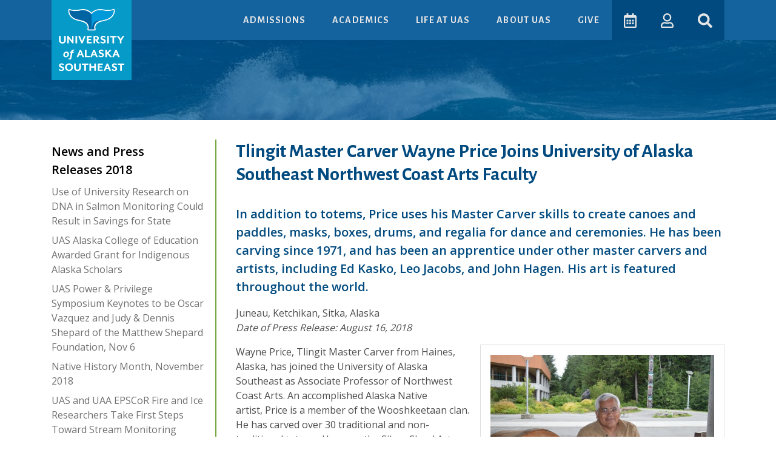

--- FILE ---
content_type: text/html
request_url: https://uas.alaska.edu/about/press-releases/2018/180816-master-carver.html
body_size: 9226
content:
<!DOCTYPE html>
<html lang="en">
    <head>
        <meta charset="utf-8"/>
        <meta content="width=device-width, initial-scale=1, shrink-to-fit=no" name="viewport"/>
        <meta content="4567b35989e5daab5527fc1e5fe7728a" name="PageID"/><meta content="Tlingit Master Carver Wayne Price Joins University of Alaska Southeast Northwest Coast Arts Faculty" property="og:title"/><meta content="https://uas.alaska.edu/about/press-releases/2018/180816-master-carver.html" property="og:url"/><meta content="" property="og:description"/><meta content="University of Alaska Southeast" property="og:site_name"/><meta content="https://uas.alaska.edu/a_assets/oscar/static/default-thumbnail.jpg" property="og:image"/><link href="https://uas.alaska.edu/about/press-releases/2018/180816-master-carver.html" rel="canonical"/>
        
<link href="/a_assets/images/favicons/favicon.ico" rel="shortcut icon" />
<link rel="manifest" href="/a_assets/images/favicons/manifest.json" />
<link rel="apple-touch-icon" href="/a_assets/images/favicons/apple-icon.png" />
<link rel="apple-touch-icon" sizes="57x57" href="/a_assets/images/favicons/apple-icon-57x57.png" />
<link rel="apple-touch-icon" sizes="60x60" href="/a_assets/images/favicons/apple-icon-60x60.png" />
<link rel="apple-touch-icon" sizes="72x72" href="/a_assets/images/favicons/apple-icon-72x72.png" />
<link rel="apple-touch-icon" sizes="76x76" href="/a_assets/images/favicons/apple-icon-76x76.png" />
<link rel="apple-touch-icon" sizes="114x114" href="/a_assets/images/favicons/apple-icon-114x114.png" />
<link rel="apple-touch-icon" sizes="120x120" href="/a_assets/images/favicons/apple-icon-120x120.png" />
<link rel="apple-touch-icon" sizes="144x144" href="/a_assets/images/favicons/apple-icon-144x144.png" />
<link rel="apple-touch-icon" sizes="152x152" href="/a_assets/images/favicons/apple-icon-152x152.png" />
<link rel="apple-touch-icon" sizes="180x180" href="/a_assets/images/favicons/apple-icon-180x180.png" />

        <title>Master Carver Wayne</title>
        
        <meta content="master, carver, Wayne, Price, Tlingit, Haines, Alaska" name="keywords"/>
        <meta content="Wed, 10 Dec 2025 12:10:57 -0260" name="date"/>
        
        
<!-- Google Tag Manager -->

<script>(function(w,d,s,l,i){w[l]=w[l]||[];w[l].push({'gtm.start':
new Date().getTime(),event:'gtm.js'});var f=d.getElementsByTagName(s)[0],
j=d.createElement(s),dl=l!='dataLayer'?'&l='+l:'';j.async=true;j.src=
'https://www.googletagmanager.com/gtm.js?id='+i+dl;f.parentNode.insertBefore(j,f);
})(window,document,'script','dataLayer','GTM-5TXG33');</script>
<!-- End Google Tag Manager -->


        
    <link href="/a_assets/oscar/css/app~d0ae3f07.3dcc64d9.css" rel="preload" as="style">
<link href="/a_assets/oscar/css/app~fab59dd5.46198757.css" rel="preload" as="style">
<link href="/a_assets/oscar/css/chunk-vendors~0f485567.b32d6b30.css" rel="preload" as="style">
<link href="/a_assets/oscar/css/chunk-vendors~70aabc29.4c800ce1.css" rel="preload" as="style">
<link href="/a_assets/oscar/css/chunk-vendors~bb7dbccc.36d7579c.css" rel="preload" as="style">
<link href="/a_assets/oscar/js/app~d0ae3f07.731ea50d.js" rel="preload" as="script">
<link href="/a_assets/oscar/js/app~fab59dd5.a2ca5c18.js" rel="preload" as="script">
<link href="/a_assets/oscar/js/chunk-vendors~00cb062a.1a2a17a0.js" rel="preload" as="script">
<link href="/a_assets/oscar/js/chunk-vendors~0f485567.673a7f99.js" rel="preload" as="script">
<link href="/a_assets/oscar/js/chunk-vendors~70aabc29.136d9928.js" rel="preload" as="script">
<link href="/a_assets/oscar/js/chunk-vendors~77bf5e45.75917902.js" rel="preload" as="script">
<link href="/a_assets/oscar/js/chunk-vendors~bb7dbccc.03a04c00.js" rel="preload" as="script">
<link href="/a_assets/oscar/js/chunk-vendors~d2305125.75ef8083.js" rel="preload" as="script">
<link href="/a_assets/oscar/js/chunk-vendors~d939e436.b34c2d97.js" rel="preload" as="script">
<link href="/a_assets/oscar/css/chunk-vendors~0f485567.b32d6b30.css" rel="stylesheet">
<link href="/a_assets/oscar/css/chunk-vendors~bb7dbccc.36d7579c.css" rel="stylesheet">
<link href="/a_assets/oscar/css/chunk-vendors~70aabc29.4c800ce1.css" rel="stylesheet">
<link href="/a_assets/oscar/css/app~d0ae3f07.3dcc64d9.css" rel="stylesheet">
<link href="/a_assets/oscar/css/app~fab59dd5.46198757.css" rel="stylesheet">
  

        <noscript><link href="//uas.alaska.edu/a_assets/ernie/styles/noscript.css" rel="stylesheet" type="text/css"/></noscript>
        
<style>
.skip-navigation {
  color: transparent;
  transition: all 0.25s ease;
  position: absolute;
  top: 0;
  left: 0;
  z-index: 1031;
  padding: .5em;
  font-weight: bold;
}

.skip-navigation:link,
.skip-navigation:visited,
.skip-navigation:hover,
.skip-navigation:active {
  color: transparent;
  cursor: default;
}

.skip-navigation:focus {
  color: #FFF;
  background-color: #3C8707;
  cursor: pointer;
}
</style>

        
<link rel='stylesheet' href='/a_assets/oscar/css/core/interior.a5325ac9.css' />


        
        
        
          
<script type="application/json"
        id="navItems">
    <![CDATA[
    [
      {
        "type": "dropdown",
        "title": "Admissions",
        "menu": [
          {
            "title": "Admissions: An Overview",
            "href": "/apply/index.html"
          },
          {
            "title": "Apply for Admission",
            "href": "/apply/steps/index.html"
          },
          {
            "title": "Financial Aid & Scholarships",
            "href": "/financial_aid/index.html"
          },
          {
            "title": "Net Price Calculator",
            "href": "/financial_aid/costs/npcalc.html"
          },
          {
            "title": "Orientation",
            "href": "/apply/orientation/index.html"
          },
          {
            "title": "Tour Our Campuses",
            "href": "/apply/tour-our-campuses.html"
          }
        ]
      },
      {
        "type": "dropdown",
        "title": "Academics",
        "menu": [
          {
            "title": "Degree Programs",
            "href": "/apply/programs/index.html"
          },
          {
            "title": "Research & Creative Activities",
            "href": "/research/index.html"
          },
          {
            "title": "Class Schedule",
            "href": "/schedule/index.html"
          },
          {
            "title": "Academic Advising",
            "href": "//uas.alaska.edu/academic_advising/index.html"
          },
          {
            "title": "Academic Catalog",
            "href": "https://catalog.uas.alaska.edu/"
          },
          {
            "title": "Academic Calendar",
            "href": "/calendar/academic.html"
          },
          {
            "title": "Library",
            "href": "/library/index.html"
          },
          {
            "title": "School of Arts & Sciences",
            "href": "/arts_sciences/index.html"
          },
          {
            "title": "School of Career Education",
            "href": "/career_ed/index.html"
          },
          {
            "title": "School of Education",
            "href": "/education/index.html"
          }
        ]
      },
      {
        "type": "dropdown",
        "title": "Life at UAS",
        "menu": [
          {
            "title": "Life at UAS: On-Campus & Online",
            "href": "/life/index.html"
          },
          {
            "title": "Current Students Home",
            "href": "/life/current-students.html"
          },
          {
            "title": "Student Services",
            "href": "/life/student-services.html"
          },
          {
            "title": "Title IX",
            "href": "/equity-and-compliance/titleix/"
          },
          {
            "title": "Residence Life & Housing",
            "href": "/juneau/housing/index.html"
          },
          {
            "title": "Student Activities & Clubs",
            "href": "/juneau/student-engagement-leadership/index.html"
          },
          {
            "title": "Activities & Events Calendar",
            "href": "/calendar/activities.html"
          },
          {
            "title": "Sustainability at UAS",
            "href": "/life/sustainability.html"
          },
          {
            "title": "UAS Gear Shop",
            "href": "https://epay.alaska.edu/C21563_ustores/web/store_main.jsp?STOREID=76&SINGLESTORE=true"
          }
        ]
      },
      {
        "type": "dropdown",
        "title": "About UAS",
        "menu": [
          {
            "title": "Juneau Campus",
            "href": "//uas.alaska.edu/juneau/index.html"
          },
          {
            "title": "Ketchikan Campus",
            "href": "//uas.alaska.edu/ketchikan/index.html"
          },
          {
            "title": "Sitka Campus",
            "href": "//uas.alaska.edu/sitka/index.html"
          },
          {
            "title": "Explore UAS",
            "href": "/about/index.html"
          },
          {
            "title": "Directory",
            "href": "/contacts/index.html"
          },
          {
            "title": "News & Media",
            "href": "/about/news-and-media.html"
          },
          {
            "title": "Careers at UAS",
            "href": "https://careers.alaska.edu/jobs/search/staff-jobs?page=1&cities%5B%5D=Juneau&cities%5B%5D=Ketchikan&cities%5B%5D=Sitka&query="
          },
          {
            "title": "Alumni & Giving",
            "href": "/alumni/index.html"
          },
          {
            "title": "Contact Us",
            "href": "/about/contact-us.html"
          }
        ]
      }
    ]
    ]]>
</script>

  

          
<script type="application/json"
        id="ctaButtons">
    <![CDATA[
    [{
        "title": "Give",
        "href": "/development/index.html"
    }]
    ]]>
</script>
  

        
    </head>
    <body>
        <header>
            
<noscript>
     <iframe height="0" src="//www.googletagmanager.com/ns.html?id=GTM-5TXG33" style="display:none;visibility:hidden" width="0" title="Tag manager frame"></iframe>
</noscript>

            <a class="skip-navigation" href="#pageMain" onclick="document.getElementById('pageMain').focus();" tabindex="1">Skip to Main Content</a>
            
            
    <div data-component="page-header" data-target-nav-items="#navItems" data-target-cta-buttons="#ctaButtons">&#8203;</div>
  

            <div class="container-fluid pattern-fancy toggle-masthead d-none d-lg-block"><div class="interior-masthead" style="max-width: 1700px;height: 132px;background-size: cover; margin: 0 auto; background: linear-gradient(#005C9EB2, #005C9EB2), url(/images/splash.1a7e94b.jpg) center center / cover no-repeat;">&#8203;</div></div>
        </header>

        <main class="mb-4" tabindex="-1">
            <noscript>
<header id="noscriptPageHeader">
<div class="page-header-logo-mobile"><a href="//uas.alaska.edu/"><img alt="University of Alaska Southeast Horizontal Logo" class="logo-horizontal" src="//uas.alaska.edu/a_assets/images/logo/uas-logo-horizontal-reverse.png"/></a></div>
<div class="container">
<nav>
<div class="university-brand"><a class="page-header-logo" href="//uas.alaska.edu/"><img alt="University of Alaska Southeast Logo" src="//uas.alaska.edu/a_assets/images/logo/uas-eaves-logo-tail-vert-color-reverse.png"/></a></div>
<ul>
<li><a class="nav-link" href="//uas.alaska.edu/apply/index.html">Admissions</a></li>
<li><a class="nav-link" href="//www.uas.alaska.edu/academics/index.html">Academics</a></li>
<li><a class="nav-link" href="//www.uas.alaska.edu/life/index.html">Life at UAS</a></li>
<li><a class="nav-link" href="//www.uas.alaska.edu/about/index.html">About UAS</a></li>
</ul>
</nav>
</div>
</header>
<div class="noscript-interior-masthead" style="width: 100%; height: 132px; background: linear-gradient(rgba(0, 92, 158, 0.7), rgba(0, 92, 158, 0.7)), url(https://uas.alaska.edu/images/people-woman-coffee-meeting-square.jpg) center center no-repeat; background-size: cover;">&#8203;</div>
<div class="container card mt-5 bg-light" id="javascript-notice">
<h2 class="text-uppercase display-3">Javascript notice</h2>
<p>Whale! It looks like you have Javascript for this browser disabled. This page uses Javascript to display menus and interactive content. Some elements on this page may not function properly until Javascript is enabled.</p>
<h3>How to enable Javascript for your browser</h3>
<ul>
<li><a href="https://support.google.com/adsense/answer/12654?hl=en">Chrome</a></li>
<li><a href="https://support.mozilla.org/en-US/kb/javascript-settings-for-interactive-web-pages#w_allow-and-block-javascript-on-certain-domains">Mozilla Firefox</a></li>
<li><a href="https://support.office.com/en-us/article/enable-javascript-7bb9ee74-6a9e-4dd1-babf-b0a1bb136361">Edge</a></li>
<li><a href="https://support.office.com/en-us/article/enable-javascript-7bb9ee74-6a9e-4dd1-babf-b0a1bb136361">Internet Explorer</a></li>
<li><a href="https://support.apple.com/en-us/HT202447">Safari</a></li>
<li><a href="https://help.opera.com/en/latest/web-preferences/#javaScript">Opera</a></li>
</ul>
</div>
<div class="container py-3">
<div class="row none-discrimination mt-1 px-4">
<p>The <a href="https://www.alaska.edu/alaska/" target="_blank">University of Alaska</a> is an Equal Opportunity/Equal Access Employer and Educational Institution. The University is committed to a <a href="https://www.alaska.edu/nondiscrimination/" target="_blank">policy of non-discrimination</a> against individuals on the basis of any legally protected status.</p>
</div>
<p class="w-100">UAS is committed to providing accessible websites: <a href="//uas.alaska.edu/policies/accessibility.html">www.uas.alaska.edu/policies/accessibility.html</a></p>
</div>
</noscript>
            
            <div class="container">
                <div class="row interior-main">
                    <div class="col-md-3">
                        
                        <div data-component="sitemap-menu" data-site-map="/about/menumap.json">
            &#8203;
        </div>
                        <div class="d-none d-md-block">
                            
                        </div>
                        
                    </div>
                    <div class="col-md-9 interior-main-content" id="pageMain" tabindex="-1">
                        <h1>Tlingit Master Carver Wayne Price Joins University of Alaska Southeast Northwest Coast Arts Faculty</h1>
                        
                        
                        
                        <!--sDate: August 16, 2018--><div class="section-wrapper"><section aria-label="Press release content" class="press-release-content"><p class="lead">In addition to totems, Price uses his Master Carver skills to create canoes and paddles, masks, boxes, drums, and regalia for dance and ceremonies.  He has been carving since 1971, and has been an apprentice under other master carvers and artists, including Ed Kasko, Leo Jacobs, and John Hagen. His art is featured throughout the world.</p><p class="mb-0">Juneau, Ketchikan, Sitka, Alaska</p><p class="font-italic">Date of Press Release: August 16, 2018</p><figure class="card p-3 float-md-right w-50 ml-2 d-none d-md-block"><img alt="Wayne Price with totem" class="figure-img img-fluid" src="../../images/press-releases/master_carver.jpg" width="100%"/><figcaption class="figure-caption">Wayne Price with totem</figcaption></figure><p>Wayne Price, Tlingit Master Carver from Haines, Alaska, has joined the University of Alaska Southeast as Associate Professor of Northwest Coast Arts. An accomplished Alaska Native artist,&#160;Price is a member of the Wooshkeetaan clan. He has carved over 30 traditional and non-traditional totems. He owns the Silver Cloud Art Center in Haines, and is a featured artist in the Egan Library Northwest Coast Art Collection. In addition to totems, Price uses his Master Carver skills to create canoes and paddles, masks, boxes, drums, and regalia for dance and ceremonies.&#160; He has been carving since 1971, and has been an apprentice under other master carvers and artists, including Ed Kasko, Leo Jacobs, and John Hagen. His art is featured throughout the world.</p><p>UAS&#8217; expansion of its Northwest Coast Arts program builds on a vision articulated by Dr. Rosita Worl at Sealaska Heritage Institute (SHI) in which Juneau and Southeast Alaska becoming world-renowned centers for Northwest Coast Arts and indigenous artistic development. UAS and SHI are collaborating with the Institute of American Indian Arts (IAIA) in Santa Fe to help realize this vision. Of UAS&#8217; new faculty hire, Dr. Worl stated: &#160;&#8220;Wayne Price is a great artist who represents the best of Northwest Coast art traditions and I am certain that students will benefit from his teachings.&#8221;</p><p>UAS currently offers a Northwest Coast Arts occupational endorsement and, this fall, UAS will offer several arts courses, including Intermediate Design and Beginning Carving. Also available is a survey course in Northwest Coast Native Art History &amp; Culture which explores the visual arts of the Northwest Coast Native peoples. It will feature traditional methods, materials, and images discussed within a cultural and historical context.</p><p>In addition to Alaska Native arts and language classes offered for academic credit, those same classes can be taken by community members at a reduced rate in a non-credit format. This intended for community members not otherwise enrolled in a degree or certificate program at the university. &#160;</p><p>Classes at UAS begin August 27.&#160; For more information about Northwest Coast Arts educational offerings, visit&#160;<a data-saferedirecturl="https://www.google.com/url?hl=en&amp;q=http://uas.alaska.edu/schedule&amp;source=gmail&amp;ust=1534554043756000&amp;usg=AFQjCNEN5q5DOAkbDPhKq_NANOT0ABI7-w" href="http://uas.alaska.edu/schedule" target="_blank">uas.alaska.edu/schedule</a>, or contact program coordinator Davina Cole at 796-6340.</p></section><section aria-label="Images attached with this press release" class="container pr-images mt-4"><h2>Image Gallery</h2><div data-component="image-gallery" data-images="{&quot;image&quot;:[{&quot;thumb&quot;:&quot;/about/images/press-releases/master_carver.jpg&quot;,&quot;src&quot;:&quot;/about/images/press-releases/master_carver.jpg&quot;,&quot;alt&quot;:&quot;Wayne Price with totem&quot;,&quot;caption&quot;:&quot;Wayne Price with totem&quot;},{&quot;thumb&quot;:&quot;/about/images/press-releases/master_carver_boat.jpg&quot;,&quot;src&quot;:&quot;/about/images/press-releases/master_carver_boat.jpg&quot;,&quot;alt&quot;:&quot;Wayne Price with canoe&quot;,&quot;caption&quot;:&quot;Wayne Price with canoe&quot;}]}">&#8203;</div></section><section aria-label="Additional files and/or links attached to press release" class="container mt-4 pr-additional-resources"><h2>Additional Resources</h2><div class="mt-3 pl-md-4"><h3>Links</h3><ul><li class="mb-0"><a href="https://www.facebook.com/UASALASKA">UAS Facebook page</a></li></ul></div></section><section aria-label="Press release contact information" class="container pr-contact mt-4"><h2>Press Release Contact</h2><div class="row"><div class="col-12 col-md-6"><address>Keni Campbell<br/>University of Alaska Southeast<br/>(907) 796-6509<br/><a href="mailto:klcampbell4@alaska.edu">klcampbell4@alaska.edu</a></address></div></div></section></div>
                        
                        
                        
                    </div>
                </div>
            </div>
            <div data-component="page-scroller" data-disable-scroll-down="true">&#8203;</div>
        </main>

        <footer class="text-light bg-info page-footer py-3">
    <div class="footer-top container pb-3">
        <div class="row">
          <div class="col-6 col-md-3 link-section">
              <h2 class="footer-title">Login</h2>
              <ul class="list-unstyled">
                <li><a href="https://university-of-alaska.my.site.com/formbuilderalaska/ERx_Forms__Portal_Login">Admissions Application</a></li>
                <li><a href="https://classes.alaska.edu/">Blackboard</a></li>
                <li><a href="https://www.alaska.edu/uaonline/">UA Online</a></li>
                <li><a href="https://online.uas.alaska.edu/online">UAS Online</a></li>
              </ul>
          </div>
          <div class="col-6 col-md-3 link-section">
              <h2 class="footer-title">UAS Campuses</h2>
              <ul class="list-unstyled">
                <li><a href="/juneau/index.html">Juneau</a></li>
                <li><a href="/ketchikan/index.html">Ketchikan</a></li>
                <li><a href="/sitka/index.html">Sitka</a></li>
                <li><a href="/online-landing.html">Online</a></li>
              </ul>
              <h2 class="footer-title">Directories</h2>
              <ul class="list-unstyled">
                <li><a href="/contacts/departments.html">Department Directory</a></li>
                <li><a href="/contacts/index.html">Personnel Directory</a></li>
              </ul>
          </div>
          <div class="col-6 col-md-3 link-section">
              <h2 class="footer-title">UAS Schools</h2>
              <ul class="list-unstyled">
                <li><a href="/arts_sciences/index.html">Arts &amp; Sciences</a></li>
                <li><a href="/education/">Education</a></li>
                <li><a href="/career_ed/index.html">Career Education</a></li>
              </ul>
              <h2 class="footer-title">Alumni &amp; Giving</h2>
              <ul class="list-unstyled">
                <li><a href="/alumni/index.html">Alumni &amp; Friends</a></li>
                <li><a href="/development/index.html">Development</a></li>
              </ul>
          </div>
          <div class="col-6 col-md-3 link-section">
              <h2 class="footer-title">Links</h2>
              <ul class="list-unstyled">
                <li><a href="https://catalog.uas.alaska.edu/">Academic Catalog</a></li>
                <li><a href="https://uas.uofalaskabookstore.com/">Bookstore</a></li>
                <li><a href="/calendar/academic.html">Calendar</a></li>
                <li><a href="https://careers.alaska.edu/jobs/search/staff-jobs?page=1&cities%5B%5D=Juneau&cities%5B%5D=Ketchikan&cities%5B%5D=Sitka&query=">Careers at UAS</a></li>
                <li><a href="/chancellor/">Chancellor</a></li>
                <li><a href="/faculty_staff/index.html">Faculty &amp; Staff Home</a></li>
                <li><a href="https://www.alaska.edu/hr/index.php">Human Resources</a></li>
                <li><a href="/helpdesk/">IT Help Desk</a></li>
                <li><a href="/about/news-and-media.html">News &amp; Media</a></li>
                <li><a href="/about/marketing-and-branding.html">Marketing &amp; Branding</a></li>
                <li><a href="/compliance/">Office of Rights, Compliance, and Accountability</a></li>
                <li><a href="/provost/">Provost</a></li>
                <li><a href="/juneau/rec/index.html">Recreation Center</a></li>
                <li><a href="/registrar/index.html">Registrar</a></li>
                <li><a href="/research/index.html">Research &amp; Creative Activities</a></li>
                <li><a href="/compliance/titleix/">Title IX</a></li>
                <li><a href="https://sites.google.com/alaska.edu/uas-employee-home-page/home">UAS Employee Hub</a></li>
                <li><a href="https://connect.uas.alaska.edu/events">UAS Connect</a></li>
                <li><a href="https://epay.alaska.edu/C21563_ustores/web/store_main.jsp?STOREID=76&amp;SINGLESTORE=true">UAS Gear Shop</a></li>
              </ul>
          </div>
        </div>
        <div class="container university-address-area">
          <div class="row">
            <div class="col-12 col-md-8 offset-md-2 mt-4 mb-2">
              <a href="//uas.alaska.edu">
                <span class="sr-only">Visit UAS Website Homepage</span>
                <img class="footer-logo-img" alt="University of Alaska Southeast Whale Tail" src="https://uas.alaska.edu/a_assets/images/logo/uas-logo-tail-horizontal-reverse.svg"/>
              </a>
            </div>
          </div>
            <p class="admissions-inquiry-title">Admissions and General Inquiries: (907)&#0160;796&#8209;6100</p>
        </div>
        <div class="row university-sub-addresses mt-4 px-4">
          <p><strong><a aria-label="The Juneau Campus website" href="/juneau/index.html">Juneau Campus</a></strong>: 11066 Auke Lake Way, Juneau, AK 99801 | General Inquiries: (907)&#0160;796&#8209;6100 or toll free (877)&#0160;465&#8209;4827</p>
          <p><strong><a aria-label="The Ketchikan Campus website" href="/ketchikan/index.html">Ketchikan Campus</a></strong>: 2600 7th Ave, Ketchikan, AK 99901 | General Inquiries: (907)&#0160;225&#8209;6177 or toll free (888)&#0160;550&#8209;6177</p>
          <p><strong><a aria-label="The Sitka Campus website" href="/sitka/index.html">Sitka Campus</a></strong>: 1332 Seward Ave, Sitka, AK 99835 | General Inquiries: (907)&#0160;747&#8209;7700 or toll free (800)&#0160;478&#8209;6653</p>
        </div>
        <div class="row social-media-links mt-2 justify-content-center">
            <a class="mx-1" aria-label="Follow us on Facebook" href="https://www.facebook.com/UASALASKA/" title="Follow us on Facebook"><span class="fab fa-facebook-square fa-2x"></span></a>
            <a class="mx-1" aria-label="Follow us on Instagram" href="https://www.instagram.com/uasoutheast/" title="Follow us on Instagram"><span class="fab fa-instagram fa-2x"></span></a>
            <a class="mx-1" aria-label="Follow us on TikTok" href="https://www.tiktok.com/@uasoutheast" title="Follow us on TikTok"><span class="fab fa-tiktok fa-2x"></span></a>
            <a class="mx-1" aria-label="Check us out on YouTube" href="https://www.youtube.com/uasoutheast" title="Check us out on YouTube"><span class="fab fa-youtube fa-2x"></span></a>
        </div>
      </div>
      <div class="footer-bottom bg-primary py-3">
        <div class="container">
          <div class="row mission-statment px-4">
            <h2 class="footer-title">Our Mission</h2>
            <p>The University of Alaska Southeast is a student-centered university that provides instruction in liberal arts, professional, and technical fields. On the homelands of the Tlingit, Haida, and Tsimshian peoples, we serve the coastal environments, cultures, economies, and communities of Alaska, through interdisciplinary education, workforce development, and scholarship, research, and creative activity.</p>
            <p>UAS is on the unceded territories of the Áakʼw Ḵwáan, Taantʼá Ḵwáan, and Sheet’ká Ḵwáan on Lingít Aaní and we are grateful for their stewardship of these places that are also known as Juneau, Ketchikan, and Sitka, Alaska, which are adjacent to the ancestral home of the X̱aadas and Ts’msyen peoples. <a href="https://uas.alaska.edu/chancellor/UAS-Land-Acknowledgments.html" target="_blank">Land Acknowledgement</a></p>
          </div>
        </div>
      </div>
      <div class="container footer-further-bottom py-3">
        <div class="row non-discrimination mt-1 px-4">
          <p>The <a href="https://www.alaska.edu/alaska/" target="_blank">University of Alaska</a> is an Equal Opportunity/Equal Access Employer and Educational Institution. The University is committed to a <a href="https://www.alaska.edu/nondiscrimination/" target="_blank">policy of non-discrimination</a> against individuals on the basis of any legally protected status.</p>
          <p class="w-100 mb-1">UAS is committed to providing accessible websites and protecting your privacy.</p>
          <ul class="list-inline mx-auto" style="font-style: normal">
            <li class="list-inline-item"><a href="/policies/accessibility.html">Accessibility Policy</a></li>
            <li class="list-inline-item border-left pl-2"><a href="/policies/privacy.html">Privacy Policy</a></li>
            <li class="list-inline-item border-left pl-2"><a href="/equity-and-compliance/clery-act/annual-security-reports.html">Clery Security and Fire Safety Reports</a></li>
          </ul>
        </div>
    </div>
</footer>

        

          
    
        <script src="/a_assets/oscar/js/chunk-vendors~0f485567.673a7f99.js"></script>
<script src="/a_assets/oscar/js/chunk-vendors~bb7dbccc.03a04c00.js"></script>
<script src="/a_assets/oscar/js/chunk-vendors~d939e436.b34c2d97.js"></script>
<script src="/a_assets/oscar/js/chunk-vendors~70aabc29.136d9928.js"></script>
<script src="/a_assets/oscar/js/chunk-vendors~00cb062a.1a2a17a0.js"></script>
<script src="/a_assets/oscar/js/chunk-vendors~77bf5e45.75917902.js"></script>
<script src="/a_assets/oscar/js/chunk-vendors~d2305125.75ef8083.js"></script>
<script src="/a_assets/oscar/js/app~d0ae3f07.731ea50d.js"></script>
<script src="/a_assets/oscar/js/app~fab59dd5.a2ca5c18.js"></script>
        <link href="/a_assets/oscar/js/components0~01d99f6b.865fe6f9.js" rel="prefetch" as="script">
<link href="/a_assets/oscar/js/components10~31ecd969.26ecc15f.js" rel="prefetch" as="script">
<link href="/a_assets/oscar/js/components10~components12~components14~components16~components2~components22~components28~components~b9adf318.7f8f7632.js" rel="prefetch" as="script">
<link href="/a_assets/oscar/js/components10~components12~components16~components2~components22~components28~components30~components~1829a96a.c6a48cd6.js" rel="prefetch" as="script">
<link href="/a_assets/oscar/js/components12~31ecd969.d834b34c.js" rel="prefetch" as="script">
<link href="/a_assets/oscar/js/components12~components20~components56~components80~546d97b8.55cd4047.js" rel="prefetch" as="script">
<link href="/a_assets/oscar/js/components12~components66~components70~components72~components74~components80~31ecd969.24d0f8c2.js" rel="prefetch" as="script">
<link href="/a_assets/oscar/js/components14~31ecd969.11421268.js" rel="prefetch" as="script">
<link href="/a_assets/oscar/js/components16~31ecd969.372c37e8.js" rel="prefetch" as="script">
<link href="/a_assets/oscar/js/components16~components64~components8~31ecd969.cb03a9ab.js" rel="prefetch" as="script">
<link href="/a_assets/oscar/js/components18~31ecd969.590b505d.js" rel="prefetch" as="script">
<link href="/a_assets/oscar/js/components20~31ecd969.47cbfa34.js" rel="prefetch" as="script">
<link href="/a_assets/oscar/js/components22~31ecd969.580ffcd5.js" rel="prefetch" as="script">
<link href="/a_assets/oscar/js/components24~21833f8f.f618f51a.js" rel="prefetch" as="script">
<link href="/a_assets/oscar/js/components26~7f8f4957.aef23d09.js" rel="prefetch" as="script">
<link href="/a_assets/oscar/js/components28~31ecd969.75f68a7f.js" rel="prefetch" as="script">
<link href="/a_assets/oscar/js/components2~31ecd969.b21faba4.js" rel="prefetch" as="script">
<link href="/a_assets/oscar/js/components2~components22~components30~components32~components36~components66~components70~components~26cabdb9.a419cc89.js" rel="prefetch" as="script">
<link href="/a_assets/oscar/js/components30~31ecd969.c7e74de8.js" rel="prefetch" as="script">
<link href="/a_assets/oscar/js/components30~components42~31ecd969.8f90100c.js" rel="prefetch" as="script">
<link href="/a_assets/oscar/js/components30~components42~a114f6c2.070a9987.js" rel="prefetch" as="script">
<link href="/a_assets/oscar/js/components32~31ecd969.2a74d564.js" rel="prefetch" as="script">
<link href="/a_assets/oscar/js/components34~21833f8f.a325afcb.js" rel="prefetch" as="script">
<link href="/a_assets/oscar/js/components36~31ecd969.d17904a3.js" rel="prefetch" as="script">
<link href="/a_assets/oscar/js/components38~31ecd969.2d7843be.js" rel="prefetch" as="script">
<link href="/a_assets/oscar/js/components40~31ecd969.14e9c47b.js" rel="prefetch" as="script">
<link href="/a_assets/oscar/js/components42~31ecd969.730481a9.js" rel="prefetch" as="script">
<link href="/a_assets/oscar/js/components44~21833f8f.a2ba49e1.js" rel="prefetch" as="script">
<link href="/a_assets/oscar/js/components46~31ecd969.3229764f.js" rel="prefetch" as="script">
<link href="/a_assets/oscar/js/components48~31ecd969.695857ad.js" rel="prefetch" as="script">
<link href="/a_assets/oscar/js/components4~0bd9eafe.f46b50d1.js" rel="prefetch" as="script">
<link href="/a_assets/oscar/js/components50~908ca603.90c649c6.js" rel="prefetch" as="script">
<link href="/a_assets/oscar/js/components52~4ba72edf.a6a2dd53.js" rel="prefetch" as="script">
<link href="/a_assets/oscar/js/components52~components54~components56~components62~7274e1de.ac37c479.js" rel="prefetch" as="script">
<link href="/a_assets/oscar/js/components54~31ecd969.407824fa.js" rel="prefetch" as="script">
<link href="/a_assets/oscar/js/components56~21833f8f.d5050af2.js" rel="prefetch" as="script">
<link href="/a_assets/oscar/js/components56~31ecd969.fdc0e463.js" rel="prefetch" as="script">
<link href="/a_assets/oscar/js/components56~748942c6.4271ce0d.js" rel="prefetch" as="script">
<link href="/a_assets/oscar/js/components56~7e5e8261.c48376f0.js" rel="prefetch" as="script">
<link href="/a_assets/oscar/js/components58~c98f95f3.42a2b213.js" rel="prefetch" as="script">
<link href="/a_assets/oscar/js/components60~31ecd969.bdd3d5b7.js" rel="prefetch" as="script">
<link href="/a_assets/oscar/js/components62~21833f8f.decb1c63.js" rel="prefetch" as="script">
<link href="/a_assets/oscar/js/components62~748942c6.1e2e14a1.js" rel="prefetch" as="script">
<link href="/a_assets/oscar/js/components62~d939e436.9565aaac.js" rel="prefetch" as="script">
<link href="/a_assets/oscar/js/components64~31ecd969.164a4493.js" rel="prefetch" as="script">
<link href="/a_assets/oscar/js/components66~069f6afa.4987fa3c.js" rel="prefetch" as="script">
<link href="/a_assets/oscar/js/components66~52f44a73.173ebb76.js" rel="prefetch" as="script">
<link href="/a_assets/oscar/js/components66~7274e1de.45504850.js" rel="prefetch" as="script">
<link href="/a_assets/oscar/js/components68~31ecd969.bce7d68b.js" rel="prefetch" as="script">
<link href="/a_assets/oscar/js/components6~31ecd969.cc9c0d32.js" rel="prefetch" as="script">
<link href="/a_assets/oscar/js/components70~31ecd969.02a94c90.js" rel="prefetch" as="script">
<link href="/a_assets/oscar/js/components72~31ecd969.8871afec.js" rel="prefetch" as="script">
<link href="/a_assets/oscar/js/components74~21833f8f.63b82a44.js" rel="prefetch" as="script">
<link href="/a_assets/oscar/js/components74~748942c6.c36838e8.js" rel="prefetch" as="script">
<link href="/a_assets/oscar/js/components74~d939e436.3e0c81a8.js" rel="prefetch" as="script">
<link href="/a_assets/oscar/js/components76~31ecd969.d4e1a6c5.js" rel="prefetch" as="script">
<link href="/a_assets/oscar/js/components78~31ecd969.4457c788.js" rel="prefetch" as="script">
<link href="/a_assets/oscar/js/components80~748942c6.ef182d31.js" rel="prefetch" as="script">
<link href="/a_assets/oscar/js/components82~8f033120.a8af7a0c.js" rel="prefetch" as="script">
<link href="/a_assets/oscar/js/components84~0bbcd359.89589cc1.js" rel="prefetch" as="script">
<link href="/a_assets/oscar/js/components84~components88~31ecd969.8a1ab939.js" rel="prefetch" as="script">
<link href="/a_assets/oscar/js/components86~2f1fe049.c19e6dbd.js" rel="prefetch" as="script">
<link href="/a_assets/oscar/js/components88~31ecd969.ee0a7401.js" rel="prefetch" as="script">
<link href="/a_assets/oscar/js/components8~31ecd969.48a2c860.js" rel="prefetch" as="script">
<link href="/a_assets/oscar/js/components90~31ecd969.1b036cc9.js" rel="prefetch" as="script">
<link href="/a_assets/oscar/js/components92~21833f8f.471d5afd.js" rel="prefetch" as="script">
<link href="/a_assets/oscar/js/components94~249d9620.74ae0c45.js" rel="prefetch" as="script">
<link href="/a_assets/oscar/js/components96~21833f8f.524f34a9.js" rel="prefetch" as="script">
<link href="/a_assets/oscar/js/components98~62558865.fb0a3e75.js" rel="prefetch" as="script">
        <link href="/a_assets/oscar/css/components10~31ecd969.7c0006c8.css" rel="prefetch" as="style">
<link href="/a_assets/oscar/css/components12~31ecd969.b25138ef.css" rel="prefetch" as="style">
<link href="/a_assets/oscar/css/components12~components20~components56~components80~546d97b8.d94f7d83.css" rel="prefetch" as="style">
<link href="/a_assets/oscar/css/components14~31ecd969.60d61963.css" rel="prefetch" as="style">
<link href="/a_assets/oscar/css/components18~31ecd969.f57805b0.css" rel="prefetch" as="style">
<link href="/a_assets/oscar/css/components20~31ecd969.1f0d830b.css" rel="prefetch" as="style">
<link href="/a_assets/oscar/css/components22~31ecd969.0424a90e.css" rel="prefetch" as="style">
<link href="/a_assets/oscar/css/components24~21833f8f.a18814c6.css" rel="prefetch" as="style">
<link href="/a_assets/oscar/css/components28~31ecd969.26ef90e3.css" rel="prefetch" as="style">
<link href="/a_assets/oscar/css/components2~31ecd969.ea1c8e1d.css" rel="prefetch" as="style">
<link href="/a_assets/oscar/css/components30~31ecd969.5ff10780.css" rel="prefetch" as="style">
<link href="/a_assets/oscar/css/components30~components42~31ecd969.347b727c.css" rel="prefetch" as="style">
<link href="/a_assets/oscar/css/components32~31ecd969.434778b7.css" rel="prefetch" as="style">
<link href="/a_assets/oscar/css/components34~21833f8f.b6224d9a.css" rel="prefetch" as="style">
<link href="/a_assets/oscar/css/components36~31ecd969.3b3e4ec1.css" rel="prefetch" as="style">
<link href="/a_assets/oscar/css/components38~31ecd969.980b34cd.css" rel="prefetch" as="style">
<link href="/a_assets/oscar/css/components42~31ecd969.86511247.css" rel="prefetch" as="style">
<link href="/a_assets/oscar/css/components44~21833f8f.9e93b05c.css" rel="prefetch" as="style">
<link href="/a_assets/oscar/css/components46~31ecd969.1f4e0a93.css" rel="prefetch" as="style">
<link href="/a_assets/oscar/css/components4~0bd9eafe.1fdffbc7.css" rel="prefetch" as="style">
<link href="/a_assets/oscar/css/components50~908ca603.8bdf3c5a.css" rel="prefetch" as="style">
<link href="/a_assets/oscar/css/components52~4ba72edf.1f4e0a93.css" rel="prefetch" as="style">
<link href="/a_assets/oscar/css/components54~31ecd969.150d5fc2.css" rel="prefetch" as="style">
<link href="/a_assets/oscar/css/components56~21833f8f.3603df7a.css" rel="prefetch" as="style">
<link href="/a_assets/oscar/css/components58~c98f95f3.14e6967e.css" rel="prefetch" as="style">
<link href="/a_assets/oscar/css/components60~31ecd969.a1da192b.css" rel="prefetch" as="style">
<link href="/a_assets/oscar/css/components62~21833f8f.64519d0f.css" rel="prefetch" as="style">
<link href="/a_assets/oscar/css/components64~31ecd969.e2d2be77.css" rel="prefetch" as="style">
<link href="/a_assets/oscar/css/components66~069f6afa.7d4a4270.css" rel="prefetch" as="style">
<link href="/a_assets/oscar/css/components66~7274e1de.aa271b4b.css" rel="prefetch" as="style">
<link href="/a_assets/oscar/css/components68~31ecd969.434778b7.css" rel="prefetch" as="style">
<link href="/a_assets/oscar/css/components6~31ecd969.4d7d02ab.css" rel="prefetch" as="style">
<link href="/a_assets/oscar/css/components70~31ecd969.43f45954.css" rel="prefetch" as="style">
<link href="/a_assets/oscar/css/components72~31ecd969.471963da.css" rel="prefetch" as="style">
<link href="/a_assets/oscar/css/components74~21833f8f.400fb803.css" rel="prefetch" as="style">
<link href="/a_assets/oscar/css/components74~d939e436.aa271b4b.css" rel="prefetch" as="style">
<link href="/a_assets/oscar/css/components76~31ecd969.c1fc46d7.css" rel="prefetch" as="style">
<link href="/a_assets/oscar/css/components78~31ecd969.a2ceda45.css" rel="prefetch" as="style">
<link href="/a_assets/oscar/css/components80~748942c6.0d5eb059.css" rel="prefetch" as="style">
<link href="/a_assets/oscar/css/components82~8f033120.e2e1b5a6.css" rel="prefetch" as="style">
<link href="/a_assets/oscar/css/components84~0bbcd359.292a749a.css" rel="prefetch" as="style">
<link href="/a_assets/oscar/css/components86~2f1fe049.c946fa90.css" rel="prefetch" as="style">
<link href="/a_assets/oscar/css/components88~31ecd969.2835bc17.css" rel="prefetch" as="style">
<link href="/a_assets/oscar/css/components8~31ecd969.434778b7.css" rel="prefetch" as="style">
<link href="/a_assets/oscar/css/components90~31ecd969.f24ef0fb.css" rel="prefetch" as="style">
<link href="/a_assets/oscar/css/components92~21833f8f.81da0dd7.css" rel="prefetch" as="style">
<link href="/a_assets/oscar/css/components94~249d9620.81da0dd7.css" rel="prefetch" as="style">
<link href="/a_assets/oscar/css/components96~21833f8f.b1bf5c16.css" rel="prefetch" as="style">
<link href="/a_assets/oscar/css/components98~62558865.e2e1b5a6.css" rel="prefetch" as="style">
      
  

        
        
        
    </body>
</html>

--- FILE ---
content_type: text/javascript
request_url: https://uas.alaska.edu/a_assets/oscar/js/components56~748942c6.4271ce0d.js
body_size: 26906
content:
(window["webpackJsonp"]=window["webpackJsonp"]||[]).push([["components56~748942c6"],{"042b":function(t,e,n){"use strict";n.d(e,"a",(function(){return p}));var i=n("2b0e"),c=n("b42e3"),r=n("c637"),a=n("d82f"),o=n("cf75"),s=n("a723");function u(t,e,n){return e in t?Object.defineProperty(t,e,{value:n,enumerable:!0,configurable:!0,writable:!0}):t[e]=n,t}var l=function(t){return t="left"===t?"start":"right"===t?"end":t,"justify-content-".concat(t)},b=Object(o["d"])({align:Object(o["c"])(s["s"]),cardHeader:Object(o["c"])(s["g"],!1),fill:Object(o["c"])(s["g"],!1),justified:Object(o["c"])(s["g"],!1),pills:Object(o["c"])(s["g"],!1),small:Object(o["c"])(s["g"],!1),tabs:Object(o["c"])(s["g"],!1),tag:Object(o["c"])(s["s"],"ul"),vertical:Object(o["c"])(s["g"],!1)},r["L"]);r["L"];function f(t,e,n){return e in t?Object.defineProperty(t,e,{value:n,enumerable:!0,configurable:!0,writable:!0}):t[e]=n,t}var h=function(t){return t="left"===t?"start":"right"===t?"end":t,"justify-content-".concat(t)},d=Object(o["d"])(Object(a["j"])(b,["tag","fill","justified","align","small"]),r["O"]),p=i["a"].extend({name:r["O"],functional:!0,props:d,render:function(t,e){var n,i=e.props,r=e.data,a=e.children,o=i.align;return t(i.tag,Object(c["a"])(r,{staticClass:"navbar-nav",class:(n={"nav-fill":i.fill,"nav-justified":i.justified},f(n,h(o),o),f(n,"small",i.small),n)}),a)}})},1:function(t,e){},"11a5":function(t,e,n){"use strict";n.d(e,"a",(function(){return Z}));var i=n("2b0e"),c=n("c637"),r=n("0056"),a=n("a723"),o=n("9b76"),s=n("6b77"),u=n("cf75"),l=n("602d"),b=n("8c18"),f=n("e863"),h=n("9bfa"),d=n("992e"),p=n("2326"),O=n("906c"),j=n("7b1e"),v=n("3c21"),g=n("d82f"),m="collapsed",y="not-collapsed",w="__BV_toggle",x="".concat(w,"_HANDLER__"),P="".concat(w,"_CLICK__"),k="".concat(w,"_STATE__"),C="".concat(w,"_TARGETS__"),E="false",$="true",S="aria-controls",D="aria-expanded",A="role",V="tabindex",T="overflow-anchor",W=Object(s["d"])(c["n"],"toggle"),_=Object(s["e"])(c["n"],"state"),z=Object(s["e"])(c["n"],"sync-state"),R=Object(s["d"])(c["n"],"request-state"),F=[h["c"],h["j"]],L=function(t){return!Object(p["a"])(["button","a"],t.tagName.toLowerCase())},M=function(t,e){var n=t.modifiers,i=t.arg,c=t.value,r=Object(g["g"])(n||{});if(c=Object(j["m"])(c)?c.split(d["s"]):c,Object(O["t"])(e.tagName,"a")){var a=Object(O["h"])(e,"href")||"";d["j"].test(a)&&r.push(a.replace(d["i"],""))}return Object(p["b"])(i,c).forEach((function(t){return Object(j["m"])(t)&&r.push(t)})),r.filter((function(t,e,n){return t&&n.indexOf(t)===e}))},I=function(t){var e=t[P];e&&(Object(s["a"])(t,"click",e,r["E"]),Object(s["a"])(t,"keydown",e,r["E"])),t[P]=null},B=function(t,e){if(I(t),e.context){var n=function(n){if(("keydown"!==n.type||Object(p["a"])(F,n.keyCode))&&!Object(O["r"])(t)){var i=t[C]||[];i.forEach((function(t){e.context.$root.$emit(W,t)}))}};t[P]=n,Object(s["b"])(t,"click",n,r["E"]),L(t)&&Object(s["b"])(t,"keydown",n,r["E"])}},N=function(t,e){t[x]&&e.context&&e.context.$root.$off([_,z],t[x]),t[x]=null},q=function(t,e){if(N(t,e),e.context){var n=function(e,n){Object(p["a"])(t[C]||[],e)&&(t[k]=n,H(t,n))};t[x]=n,e.context.$root.$on([_,z],n)}},H=function(t,e){e?(Object(O["y"])(t,m),Object(O["b"])(t,y),Object(O["E"])(t,D,$)):(Object(O["y"])(t,y),Object(O["b"])(t,m),Object(O["E"])(t,D,E))},U=function(t,e){t[e]=null,delete t[e]},J=function(t,e,n){if(f["g"]&&n.context){L(t)&&(Object(O["o"])(t,A)||Object(O["E"])(t,A,"button"),Object(O["o"])(t,V)||Object(O["E"])(t,V,"0")),H(t,t[k]);var i=M(e,t);i.length>0?(Object(O["E"])(t,S,i.join(" ")),Object(O["F"])(t,T,"none")):(Object(O["x"])(t,S),Object(O["A"])(t,T)),Object(O["B"])((function(){B(t,n)})),Object(v["a"])(i,t[C])||(t[C]=i,i.forEach((function(t){n.context.$root.$emit(R,t)})))}},Q={bind:function(t,e,n){t[k]=!1,t[C]=[],q(t,n),J(t,e,n)},componentUpdated:J,updated:J,unbind:function(t,e,n){I(t),N(t,n),U(t,x),U(t,P),U(t,k),U(t,C),Object(O["y"])(t,m),Object(O["y"])(t,y),Object(O["x"])(t,D),Object(O["x"])(t,S),Object(O["x"])(t,A),Object(O["A"])(t,T)}},G="navbar-toggler",K=Object(s["e"])(c["n"],"state"),X=Object(s["e"])(c["n"],"sync-state"),Y=Object(u["d"])({disabled:Object(u["c"])(a["g"],!1),label:Object(u["c"])(a["s"],"Toggle navigation"),target:Object(u["c"])(a["f"],void 0,!0)},c["P"]),Z=i["a"].extend({name:c["P"],directives:{VBToggle:Q},mixins:[l["a"],b["a"]],props:Y,data:function(){return{toggleState:!1}},created:function(){this.listenOnRoot(K,this.handleStateEvent),this.listenOnRoot(X,this.handleStateEvent)},methods:{onClick:function(t){this.disabled||this.$emit(r["d"],t)},handleStateEvent:function(t,e){t===this.target&&(this.toggleState=e)}},render:function(t){var e=this.disabled;return t("button",{staticClass:G,class:{disabled:e},directives:[{name:"VBToggle",value:this.target}],attrs:{type:"button",disabled:e,"aria-label":this.label},on:{click:this.onClick}},[this.normalizeSlot(o["d"],{expanded:this.toggleState})||t("span",{staticClass:"".concat(G,"-icon")})])}})},"1fb5":function(t,e,n){"use strict";e.byteLength=l,e.toByteArray=f,e.fromByteArray=p;for(var i=[],c=[],r="undefined"!==typeof Uint8Array?Uint8Array:Array,a="ABCDEFGHIJKLMNOPQRSTUVWXYZabcdefghijklmnopqrstuvwxyz0123456789+/",o=0,s=a.length;o<s;++o)i[o]=a[o],c[a.charCodeAt(o)]=o;function u(t){var e=t.length;if(e%4>0)throw new Error("Invalid string. Length must be a multiple of 4");var n=t.indexOf("=");-1===n&&(n=e);var i=n===e?0:4-n%4;return[n,i]}function l(t){var e=u(t),n=e[0],i=e[1];return 3*(n+i)/4-i}function b(t,e,n){return 3*(e+n)/4-n}function f(t){var e,n,i=u(t),a=i[0],o=i[1],s=new r(b(t,a,o)),l=0,f=o>0?a-4:a;for(n=0;n<f;n+=4)e=c[t.charCodeAt(n)]<<18|c[t.charCodeAt(n+1)]<<12|c[t.charCodeAt(n+2)]<<6|c[t.charCodeAt(n+3)],s[l++]=e>>16&255,s[l++]=e>>8&255,s[l++]=255&e;return 2===o&&(e=c[t.charCodeAt(n)]<<2|c[t.charCodeAt(n+1)]>>4,s[l++]=255&e),1===o&&(e=c[t.charCodeAt(n)]<<10|c[t.charCodeAt(n+1)]<<4|c[t.charCodeAt(n+2)]>>2,s[l++]=e>>8&255,s[l++]=255&e),s}function h(t){return i[t>>18&63]+i[t>>12&63]+i[t>>6&63]+i[63&t]}function d(t,e,n){for(var i,c=[],r=e;r<n;r+=3)i=(t[r]<<16&16711680)+(t[r+1]<<8&65280)+(255&t[r+2]),c.push(h(i));return c.join("")}function p(t){for(var e,n=t.length,c=n%3,r=[],a=16383,o=0,s=n-c;o<s;o+=a)r.push(d(t,o,o+a>s?s:o+a));return 1===c?(e=t[n-1],r.push(i[e>>2]+i[e<<4&63]+"==")):2===c&&(e=(t[n-2]<<8)+t[n-1],r.push(i[e>>10]+i[e>>4&63]+i[e<<2&63]+"=")),r.join("")}c["-".charCodeAt(0)]=62,c["_".charCodeAt(0)]=63},2:function(t,e){},4711:function(t,e,n){"use strict";n.d(e,"a",(function(){return p}));var i=n("2b0e"),c=n("b42e3"),r=n("c637"),a=n("a723"),o=n("d82f"),s=n("cf75"),u=n("aa59");function l(t,e){var n=Object.keys(t);if(Object.getOwnPropertySymbols){var i=Object.getOwnPropertySymbols(t);e&&(i=i.filter((function(e){return Object.getOwnPropertyDescriptor(t,e).enumerable}))),n.push.apply(n,i)}return n}function b(t){for(var e=1;e<arguments.length;e++){var n=null!=arguments[e]?arguments[e]:{};e%2?l(Object(n),!0).forEach((function(e){f(t,e,n[e])})):Object.getOwnPropertyDescriptors?Object.defineProperties(t,Object.getOwnPropertyDescriptors(n)):l(Object(n)).forEach((function(e){Object.defineProperty(t,e,Object.getOwnPropertyDescriptor(n,e))}))}return t}function f(t,e,n){return e in t?Object.defineProperty(t,e,{value:n,enumerable:!0,configurable:!0,writable:!0}):t[e]=n,t}var h=Object(o["i"])(u["b"],["event","routerTag"]),d=Object(s["d"])(Object(o["l"])(b(b({},h),{},{linkAttrs:Object(s["c"])(a["o"],{}),linkClasses:Object(s["c"])(a["e"])})),r["Q"]),p=i["a"].extend({name:r["Q"],functional:!0,props:d,render:function(t,e){var n=e.props,i=e.data,r=e.listeners,a=e.children;return t("li",Object(c["a"])(Object(o["i"])(i,["on"]),{staticClass:"nav-item"}),[t(u["a"],{staticClass:"nav-link",class:n.linkClasses,attrs:n.linkAttrs,props:Object(s["e"])(h,n),on:r},a)])}})},4797:function(t,e,n){"use strict";n.d(e,"a",(function(){return F}));var i=n("2b0e"),c=n("c637"),r=n("a723"),a=n("2326"),o=n("906c"),s=n("6b77"),u=n("d82f"),l=n("cf75"),b=n("dde7"),f=i["a"].extend({computed:{selectionStart:{cache:!1,get:function(){return this.$refs.input.selectionStart},set:function(t){this.$refs.input.selectionStart=t}},selectionEnd:{cache:!1,get:function(){return this.$refs.input.selectionEnd},set:function(t){this.$refs.input.selectionEnd=t}},selectionDirection:{cache:!1,get:function(){return this.$refs.input.selectionDirection},set:function(t){this.$refs.input.selectionDirection=t}}},methods:{select:function(){var t;(t=this.$refs.input).select.apply(t,arguments)},setSelectionRange:function(){var t;(t=this.$refs.input).setSelectionRange.apply(t,arguments)},setRangeText:function(){var t;(t=this.$refs.input).setRangeText.apply(t,arguments)}}}),h=n("ad47"),d=n("d520"),p=n("0056"),O=n("a8c8"),j=n("58f2"),v=n("3a58"),g=n("fa73");function m(t,e){var n=Object.keys(t);if(Object.getOwnPropertySymbols){var i=Object.getOwnPropertySymbols(t);e&&(i=i.filter((function(e){return Object.getOwnPropertyDescriptor(t,e).enumerable}))),n.push.apply(n,i)}return n}function y(t){for(var e=1;e<arguments.length;e++){var n=null!=arguments[e]?arguments[e]:{};e%2?m(Object(n),!0).forEach((function(e){w(t,e,n[e])})):Object.getOwnPropertyDescriptors?Object.defineProperties(t,Object.getOwnPropertyDescriptors(n)):m(Object(n)).forEach((function(e){Object.defineProperty(t,e,Object.getOwnPropertyDescriptor(n,e))}))}return t}function w(t,e,n){return e in t?Object.defineProperty(t,e,{value:n,enumerable:!0,configurable:!0,writable:!0}):t[e]=n,t}var x=Object(j["a"])("value",{type:r["n"],defaultValue:"",event:p["C"]}),P=x.mixin,k=x.props,C=x.prop,E=x.event,$=Object(l["d"])(Object(u["l"])(y(y({},k),{},{ariaInvalid:Object(l["c"])(r["i"],!1),autocomplete:Object(l["c"])(r["s"]),debounce:Object(l["c"])(r["n"],0),formatter:Object(l["c"])(r["k"]),lazy:Object(l["c"])(r["g"],!1),lazyFormatter:Object(l["c"])(r["g"],!1),number:Object(l["c"])(r["g"],!1),placeholder:Object(l["c"])(r["s"]),plaintext:Object(l["c"])(r["g"],!1),readonly:Object(l["c"])(r["g"],!1),trim:Object(l["c"])(r["g"],!1)})),"formTextControls"),S=i["a"].extend({mixins:[P],props:$,data:function(){var t=this[C];return{localValue:Object(g["g"])(t),vModelValue:this.modifyValue(t)}},computed:{computedClass:function(){var t=this.plaintext,e=this.type,n="range"===e,i="color"===e;return[{"custom-range":n,"form-control-plaintext":t&&!n&&!i,"form-control":i||!t&&!n},this.sizeFormClass,this.stateClass]},computedDebounce:function(){return Object(O["c"])(Object(v["b"])(this.debounce,0),0)},hasFormatter:function(){return Object(l["b"])(this.formatter)}},watch:w({},C,(function(t){var e=Object(g["g"])(t),n=this.modifyValue(t);e===this.localValue&&n===this.vModelValue||(this.clearDebounce(),this.localValue=e,this.vModelValue=n)})),created:function(){this.$_inputDebounceTimer=null},beforeDestroy:function(){this.clearDebounce()},methods:{clearDebounce:function(){clearTimeout(this.$_inputDebounceTimer),this.$_inputDebounceTimer=null},formatValue:function(t,e){var n=arguments.length>2&&void 0!==arguments[2]&&arguments[2];return t=Object(g["g"])(t),!this.hasFormatter||this.lazyFormatter&&!n||(t=this.formatter(t,e)),t},modifyValue:function(t){return t=Object(g["g"])(t),this.trim&&(t=t.trim()),this.number&&(t=Object(v["a"])(t,t)),t},updateValue:function(t){var e=this,n=arguments.length>1&&void 0!==arguments[1]&&arguments[1],i=this.lazy;if(!i||n){this.clearDebounce();var c=function(){if(t=e.modifyValue(t),t!==e.vModelValue)e.vModelValue=t,e.$emit(E,t);else if(e.hasFormatter){var n=e.$refs.input;n&&t!==n.value&&(n.value=t)}},r=this.computedDebounce;r>0&&!i&&!n?this.$_inputDebounceTimer=setTimeout(c,r):c()}},onInput:function(t){if(!t.target.composing){var e=t.target.value,n=this.formatValue(e,t);!1===n||t.defaultPrevented?Object(s["f"])(t,{propagation:!1}):(this.localValue=n,this.updateValue(n),this.$emit(p["l"],n))}},onChange:function(t){var e=t.target.value,n=this.formatValue(e,t);!1===n||t.defaultPrevented?Object(s["f"])(t,{propagation:!1}):(this.localValue=n,this.updateValue(n,!0),this.$emit(p["c"],n))},onBlur:function(t){var e=t.target.value,n=this.formatValue(e,t,!0);!1!==n&&(this.localValue=Object(g["g"])(this.modifyValue(n)),this.updateValue(n,!0)),this.$emit(p["a"],t)},focus:function(){this.disabled||Object(o["d"])(this.$el)},blur:function(){this.disabled||Object(o["c"])(this.$el)}}}),D=i["a"].extend({computed:{validity:{cache:!1,get:function(){return this.$refs.input.validity}},validationMessage:{cache:!1,get:function(){return this.$refs.input.validationMessage}},willValidate:{cache:!1,get:function(){return this.$refs.input.willValidate}}},methods:{setCustomValidity:function(){var t;return(t=this.$refs.input).setCustomValidity.apply(t,arguments)},checkValidity:function(){var t;return(t=this.$refs.input).checkValidity.apply(t,arguments)},reportValidity:function(){var t;return(t=this.$refs.input).reportValidity.apply(t,arguments)}}}),A=n("90ef"),V=n("bc9a");function T(t,e){var n=Object.keys(t);if(Object.getOwnPropertySymbols){var i=Object.getOwnPropertySymbols(t);e&&(i=i.filter((function(e){return Object.getOwnPropertyDescriptor(t,e).enumerable}))),n.push.apply(n,i)}return n}function W(t){for(var e=1;e<arguments.length;e++){var n=null!=arguments[e]?arguments[e]:{};e%2?T(Object(n),!0).forEach((function(e){_(t,e,n[e])})):Object.getOwnPropertyDescriptors?Object.defineProperties(t,Object.getOwnPropertyDescriptors(n)):T(Object(n)).forEach((function(e){Object.defineProperty(t,e,Object.getOwnPropertyDescriptor(n,e))}))}return t}function _(t,e,n){return e in t?Object.defineProperty(t,e,{value:n,enumerable:!0,configurable:!0,writable:!0}):t[e]=n,t}var z=["text","password","email","number","url","tel","search","range","color","date","time","datetime","datetime-local","month","week"],R=Object(l["d"])(Object(u["l"])(W(W(W(W(W(W({},A["b"]),b["b"]),h["b"]),d["b"]),$),{},{list:Object(l["c"])(r["s"]),max:Object(l["c"])(r["n"]),min:Object(l["c"])(r["n"]),noWheel:Object(l["c"])(r["g"],!1),step:Object(l["c"])(r["n"]),type:Object(l["c"])(r["s"],"text",(function(t){return Object(a["a"])(z,t)}))})),c["x"]),F=i["a"].extend({name:c["x"],mixins:[V["a"],A["a"],b["a"],h["a"],d["a"],S,f,D],props:R,computed:{localType:function(){var t=this.type;return Object(a["a"])(z,t)?t:"text"},computedAttrs:function(){var t=this.localType,e=this.name,n=this.form,i=this.disabled,c=this.placeholder,r=this.required,a=this.min,o=this.max,s=this.step;return{id:this.safeId(),name:e,form:n,type:t,disabled:i,placeholder:c,required:r,autocomplete:this.autocomplete||null,readonly:this.readonly||this.plaintext,min:a,max:o,step:s,list:"password"!==t?this.list:null,"aria-required":r?"true":null,"aria-invalid":this.computedAriaInvalid}},computedListeners:function(){return W(W({},this.bvListeners),{},{input:this.onInput,change:this.onChange,blur:this.onBlur})}},watch:{noWheel:function(t){this.setWheelStopper(t)}},mounted:function(){this.setWheelStopper(this.noWheel)},deactivated:function(){this.setWheelStopper(!1)},activated:function(){this.setWheelStopper(this.noWheel)},beforeDestroy:function(){this.setWheelStopper(!1)},methods:{setWheelStopper:function(t){var e=this.$el;Object(s["c"])(t,e,"focus",this.onWheelFocus),Object(s["c"])(t,e,"blur",this.onWheelBlur),t||Object(s["a"])(document,"wheel",this.stopWheel)},onWheelFocus:function(){Object(s["b"])(document,"wheel",this.stopWheel)},onWheelBlur:function(){Object(s["a"])(document,"wheel",this.stopWheel)},stopWheel:function(t){Object(s["f"])(t,{propagation:!1}),Object(o["c"])(this.$el)}},render:function(t){return t("input",{class:this.computedClass,attrs:this.computedAttrs,domProps:{value:this.localValue},on:this.computedListeners,ref:"input"})}})},5843:function(t,e,n){"use strict";n.d(e,"a",(function(){return B}));var i,c=n("2b0e"),r=n("c637"),a="show",o=n("e863"),s=n("0056"),u=n("a723"),l=n("9b76"),b=n("906c"),f=n("6b77"),h=n("58f2"),d=n("d82f"),p=n("cf75"),O=n("90ef"),j=n("602d"),v=n("8c18"),g=n("b42e3"),m=function(t){Object(b["F"])(t,"height",0),Object(b["B"])((function(){Object(b["w"])(t),Object(b["F"])(t,"height","".concat(t.scrollHeight,"px"))}))},y=function(t){Object(b["A"])(t,"height")},w=function(t){Object(b["F"])(t,"height","auto"),Object(b["F"])(t,"display","block"),Object(b["F"])(t,"height","".concat(Object(b["i"])(t).height,"px")),Object(b["w"])(t),Object(b["F"])(t,"height",0)},x=function(t){Object(b["A"])(t,"height")},P={css:!0,enterClass:"",enterActiveClass:"collapsing",enterToClass:"collapse show",leaveClass:"collapse show",leaveActiveClass:"collapsing",leaveToClass:"collapse"},k={enter:m,afterEnter:y,leave:w,afterLeave:x},C={appear:Object(p["c"])(u["g"],!1)},E=c["a"].extend({name:r["o"],functional:!0,props:C,render:function(t,e){var n=e.props,i=e.data,c=e.children;return t("transition",Object(g["a"])(i,{props:P,on:k},{props:n}),c)}});function $(t,e){var n=Object.keys(t);if(Object.getOwnPropertySymbols){var i=Object.getOwnPropertySymbols(t);e&&(i=i.filter((function(e){return Object.getOwnPropertyDescriptor(t,e).enumerable}))),n.push.apply(n,i)}return n}function S(t){for(var e=1;e<arguments.length;e++){var n=null!=arguments[e]?arguments[e]:{};e%2?$(Object(n),!0).forEach((function(e){D(t,e,n[e])})):Object.getOwnPropertyDescriptors?Object.defineProperties(t,Object.getOwnPropertyDescriptors(n)):$(Object(n)).forEach((function(e){Object.defineProperty(t,e,Object.getOwnPropertyDescriptor(n,e))}))}return t}function D(t,e,n){return e in t?Object.defineProperty(t,e,{value:n,enumerable:!0,configurable:!0,writable:!0}):t[e]=n,t}var A=Object(f["d"])(r["n"],"toggle"),V=Object(f["d"])(r["n"],"request-state"),T=Object(f["e"])(r["n"],"accordion"),W=Object(f["e"])(r["n"],"state"),_=Object(f["e"])(r["n"],"sync-state"),z=Object(h["a"])("visible",{type:u["g"],defaultValue:!1}),R=z.mixin,F=z.props,L=z.prop,M=z.event,I=Object(p["d"])(Object(d["l"])(S(S(S({},O["b"]),F),{},{accordion:Object(p["c"])(u["s"]),appear:Object(p["c"])(u["g"],!1),isNav:Object(p["c"])(u["g"],!1),tag:Object(p["c"])(u["s"],"div")})),r["n"]),B=c["a"].extend({name:r["n"],mixins:[O["a"],R,v["a"],j["a"]],props:I,data:function(){return{show:this[L],transitioning:!1}},computed:{classObject:function(){var t=this.transitioning;return{"navbar-collapse":this.isNav,collapse:!t,show:this.show&&!t}},slotScope:function(){var t=this;return{visible:this.show,close:function(){t.show=!1}}}},watch:(i={},D(i,L,(function(t){t!==this.show&&(this.show=t)})),D(i,"show",(function(t,e){t!==e&&this.emitState()})),i),created:function(){this.show=this[L]},mounted:function(){var t=this;this.show=this[L],this.listenOnRoot(A,this.handleToggleEvent),this.listenOnRoot(T,this.handleAccordionEvent),this.isNav&&(this.setWindowEvents(!0),this.handleResize()),this.$nextTick((function(){t.emitState()})),this.listenOnRoot(V,(function(e){e===t.safeId()&&t.$nextTick(t.emitSync)}))},updated:function(){this.emitSync()},deactivated:function(){this.isNav&&this.setWindowEvents(!1)},activated:function(){this.isNav&&this.setWindowEvents(!0),this.emitSync()},beforeDestroy:function(){this.show=!1,this.isNav&&o["g"]&&this.setWindowEvents(!1)},methods:{setWindowEvents:function(t){Object(f["c"])(t,window,"resize",this.handleResize,s["D"]),Object(f["c"])(t,window,"orientationchange",this.handleResize,s["D"])},toggle:function(){this.show=!this.show},onEnter:function(){this.transitioning=!0,this.$emit(s["y"])},onAfterEnter:function(){this.transitioning=!1,this.$emit(s["z"])},onLeave:function(){this.transitioning=!0,this.$emit(s["k"])},onAfterLeave:function(){this.transitioning=!1,this.$emit(s["j"])},emitState:function(){var t=this.show,e=this.accordion,n=this.safeId();this.$emit(M,t),this.emitOnRoot(W,n,t),e&&t&&this.emitOnRoot(T,n,e)},emitSync:function(){this.emitOnRoot(_,this.safeId(),this.show)},checkDisplayBlock:function(){var t=this.$el,e=Object(b["p"])(t,a);Object(b["y"])(t,a);var n="block"===Object(b["k"])(t).display;return e&&Object(b["b"])(t,a),n},clickHandler:function(t){var e=t.target;this.isNav&&e&&"block"===Object(b["k"])(this.$el).display&&(!Object(b["v"])(e,".nav-link,.dropdown-item")&&!Object(b["e"])(".nav-link,.dropdown-item",e)||this.checkDisplayBlock()||(this.show=!1))},handleToggleEvent:function(t){t===this.safeId()&&this.toggle()},handleAccordionEvent:function(t,e){var n=this.accordion,i=this.show;if(n&&n===e){var c=t===this.safeId();(c&&!i||!c&&i)&&this.toggle()}},handleResize:function(){this.show="block"===Object(b["k"])(this.$el).display}},render:function(t){var e=this.appear,n=t(this.tag,{class:this.classObject,directives:[{name:"show",value:this.show}],attrs:{id:this.safeId()},on:{click:this.clickHandler}},this.normalizeSlot(l["d"],this.slotScope));return t(E,{props:{appear:e},on:{enter:this.onEnter,afterEnter:this.onAfterEnter,leave:this.onLeave,afterLeave:this.onAfterLeave}},[n])}})},"58f2":function(t,e,n){"use strict";n.d(e,"a",(function(){return s}));var i=n("2b0e"),c=n("0056"),r=n("a723"),a=n("cf75");function o(t,e,n){return e in t?Object.defineProperty(t,e,{value:n,enumerable:!0,configurable:!0,writable:!0}):t[e]=n,t}var s=function(t){var e=arguments.length>1&&void 0!==arguments[1]?arguments[1]:{},n=e.type,s=void 0===n?r["a"]:n,u=e.defaultValue,l=void 0===u?void 0:u,b=e.validator,f=void 0===b?void 0:b,h=e.event,d=void 0===h?c["l"]:h,p=o({},t,Object(a["c"])(s,l,f)),O=i["a"].extend({model:{prop:t,event:d},props:p});return{mixin:O,props:p,prop:t,event:d}}},"8f77":function(t,e,n){"use strict";n.d(e,"a",(function(){return p}));var i=n("2b0e"),c=n("b42e3"),r=n("c637"),a=n("a723"),o=n("d82f"),s=n("cf75"),u=n("aa59");function l(t,e){var n=Object.keys(t);if(Object.getOwnPropertySymbols){var i=Object.getOwnPropertySymbols(t);e&&(i=i.filter((function(e){return Object.getOwnPropertyDescriptor(t,e).enumerable}))),n.push.apply(n,i)}return n}function b(t){for(var e=1;e<arguments.length;e++){var n=null!=arguments[e]?arguments[e]:{};e%2?l(Object(n),!0).forEach((function(e){f(t,e,n[e])})):Object.getOwnPropertyDescriptors?Object.defineProperties(t,Object.getOwnPropertyDescriptors(n)):l(Object(n)).forEach((function(e){Object.defineProperty(t,e,Object.getOwnPropertyDescriptor(n,e))}))}return t}function f(t,e,n){return e in t?Object.defineProperty(t,e,{value:n,enumerable:!0,configurable:!0,writable:!0}):t[e]=n,t}var h=Object(o["i"])(u["b"],["event","routerTag"]);h.href.default=void 0,h.to.default=void 0;var d=Object(s["d"])(Object(o["l"])(b(b({},h),{},{tag:Object(s["c"])(a["s"],"div")})),r["N"]),p=i["a"].extend({name:r["N"],functional:!0,props:d,render:function(t,e){var n=e.props,i=e.data,r=e.children,a=n.to||n.href,o=a?u["a"]:n.tag;return t(o,Object(c["a"])(i,{staticClass:"navbar-brand",props:a?Object(s["e"])(h,n):{}}),r)}})},a8c8:function(t,e,n){"use strict";n.d(e,"d",(function(){return i})),n.d(e,"c",(function(){return c})),n.d(e,"a",(function(){return r})),n.d(e,"b",(function(){return a}));var i=Math.min,c=Math.max,r=(Math.abs,Math.ceil),a=Math.floor;Math.pow,Math.round},ad47:function(t,e,n){"use strict";n.d(e,"b",(function(){return a})),n.d(e,"a",(function(){return o}));var i=n("2b0e"),c=n("a723"),r=n("cf75"),a=Object(r["d"])({size:Object(r["c"])(c["s"])},"formControls"),o=i["a"].extend({props:a,computed:{sizeFormClass:function(){return[this.size?"form-control-".concat(this.size):null]}}})},d0b9:function(t,e,n){"use strict";n.d(e,"a",(function(){return h}));var i=n("2b0e"),c=n("c637"),r=n("a723"),a=n("228e"),o=n("906c"),s=n("7b1e"),u=n("cf75"),l=n("8c18");function b(t,e,n){return e in t?Object.defineProperty(t,e,{value:n,enumerable:!0,configurable:!0,writable:!0}):t[e]=n,t}var f=Object(u["d"])({fixed:Object(u["c"])(r["s"]),print:Object(u["c"])(r["g"],!1),sticky:Object(u["c"])(r["g"],!1),tag:Object(u["c"])(r["s"],"nav"),toggleable:Object(u["c"])(r["i"],!1),type:Object(u["c"])(r["s"],"light"),variant:Object(u["c"])(r["s"])},c["M"]),h=i["a"].extend({name:c["M"],mixins:[l["a"]],provide:function(){return{bvNavbar:this}},props:f,computed:{breakpointClass:function(){var t=this.toggleable,e=Object(a["a"])()[0],n=null;return t&&Object(s["m"])(t)&&t!==e?n="navbar-expand-".concat(t):!1===t&&(n="navbar-expand"),n}},render:function(t){var e,n=this.tag,i=this.type,c=this.variant,r=this.fixed;return t(n,{staticClass:"navbar",class:[(e={"d-print":this.print,"sticky-top":this.sticky},b(e,"navbar-".concat(i),i),b(e,"bg-".concat(c),c),b(e,"fixed-".concat(r),r),e),this.breakpointClass],attrs:{role:Object(o["t"])(n,"nav")?null:"navigation"}},[this.normalizeSlot()])}})},d520:function(t,e,n){"use strict";n.d(e,"b",(function(){return o})),n.d(e,"a",(function(){return s}));var i=n("2b0e"),c=n("a723"),r=n("7b1e"),a=n("cf75"),o=Object(a["d"])({state:Object(a["c"])(c["g"],null)},"formState"),s=i["a"].extend({props:o,computed:{computedState:function(){return Object(r["b"])(this.state)?this.state:null},stateClass:function(){var t=this.computedState;return!0===t?"is-valid":!1===t?"is-invalid":null},computedAriaInvalid:function(){var t=this.ariaInvalid;return!0===t||"true"===t||""===t||!1===this.computedState?"true":t}}})},dde7:function(t,e,n){"use strict";n.d(e,"b",(function(){return s})),n.d(e,"a",(function(){return u}));var i=n("2b0e"),c=n("a723"),r=n("906c"),a=n("cf75"),o="input, textarea, select",s=Object(a["d"])({autofocus:Object(a["c"])(c["g"],!1),disabled:Object(a["c"])(c["g"],!1),form:Object(a["c"])(c["s"]),id:Object(a["c"])(c["s"]),name:Object(a["c"])(c["s"]),required:Object(a["c"])(c["g"],!1)},"formControls"),u=i["a"].extend({props:s,mounted:function(){this.handleAutofocus()},activated:function(){this.handleAutofocus()},methods:{handleAutofocus:function(){var t=this;this.$nextTick((function(){Object(r["B"])((function(){var e=t.$el;t.autofocus&&Object(r["u"])(e)&&(Object(r["v"])(e,o)||(e=Object(r["C"])(o,e)),Object(r["d"])(e))}))}))}}})},e98b:function(t,e,n){"use strict";n.d(e,"a",(function(){return O}));var i=n("2b0e"),c=n("b42e3"),r=n("c637"),a=n("a723"),o=n("d82f"),s=n("cf75"),u=n("4a38"),l=n("aa59");function b(t,e){var n=Object.keys(t);if(Object.getOwnPropertySymbols){var i=Object.getOwnPropertySymbols(t);e&&(i=i.filter((function(e){return Object.getOwnPropertyDescriptor(t,e).enumerable}))),n.push.apply(n,i)}return n}function f(t){for(var e=1;e<arguments.length;e++){var n=null!=arguments[e]?arguments[e]:{};e%2?b(Object(n),!0).forEach((function(e){h(t,e,n[e])})):Object.getOwnPropertyDescriptors?Object.defineProperties(t,Object.getOwnPropertyDescriptors(n)):b(Object(n)).forEach((function(e){Object.defineProperty(t,e,Object.getOwnPropertyDescriptor(n,e))}))}return t}function h(t,e,n){return e in t?Object.defineProperty(t,e,{value:n,enumerable:!0,configurable:!0,writable:!0}):t[e]=n,t}var d=Object(o["i"])(l["b"],["event","routerTag"]);delete d.href.default,delete d.to.default;var p=Object(s["d"])(Object(o["l"])(f(f({},d),{},{pill:Object(s["c"])(a["g"],!1),tag:Object(s["c"])(a["s"],"span"),variant:Object(s["c"])(a["s"],"secondary")})),r["a"]),O=i["a"].extend({name:r["a"],functional:!0,props:p,render:function(t,e){var n=e.props,i=e.data,r=e.children,a=n.active,o=n.disabled,b=Object(u["d"])(n),f=b?l["a"]:n.tag,h=n.variant||"secondary";return t(f,Object(c["a"])(i,{staticClass:"badge",class:["badge-".concat(h),{"badge-pill":n.pill,active:a,disabled:o}],props:b?Object(s["e"])(d,n):{}}),r)}})}}]);

--- FILE ---
content_type: text/javascript
request_url: https://uas.alaska.edu/a_assets/oscar/js/components56~31ecd969.fdc0e463.js
body_size: 104544
content:
(window["webpackJsonp"]=window["webpackJsonp"]||[]).push([["components56~31ecd969","components62~d939e436"],{"04d1":function(e,t,n){var r=n("342f"),i=r.match(/firefox\/(\d+)/i);e.exports=!!i&&+i[1]},"078a":function(e,t,n){var r=n("96c1"),i=n("844f");function a(e){var t=r.copyOptions(e);return r.ensureSpacesExists(t),t}e.exports=function(e,t){var n,r,s,o;return n=a(t),r=i(e,n),o="compact"in n&&n.compact?"_parent":"parent",s="addParent"in n&&n.addParent?JSON.stringify(r,(function(e,t){return e===o?"_":t}),n.spaces):JSON.stringify(r,null,n.spaces),s.replace(/\u2028/g,"\\u2028").replace(/\u2029/g,"\\u2029")}},"083a":function(e,t,n){"use strict";var r=n("0d51"),i=TypeError;e.exports=function(e,t){if(!delete e[t])throw i("Cannot delete property "+r(t)+" of "+r(e))}},"0960":function(e,t,n){e.exports=n("b19a")},"0d5a":function(e,t,n){var r=n("ded3").default,i=n("4082").default,a=["class","staticClass","style","staticStyle","attrs"];n("99af"),e.exports={functional:!0,render:function(e,t){var n=t._c,s=(t._v,t.data),o=t.children,c=void 0===o?[]:o,u=s.class,l=s.staticClass,f=s.style,h=s.staticStyle,d=s.attrs,p=void 0===d?{}:d,g=i(s,a);return n("svg",r({class:[u,l],style:[{"enable-background":"new 0 0 180.8 171.38"},f,h],attrs:Object.assign({version:"1.1",xmlns:"http://www.w3.org/2000/svg",x:"0",y:"0",viewBox:"0 0 180.8 171.38",style:"enable-background:new 0 0 180.8 171.38","xml:space":"preserve",height:"100%",width:"100%"},p)},g),c.concat([n("path",{staticStyle:{fill:"none",stroke:"#fff","stroke-width":"6","stroke-linecap":"round","stroke-linejoin":"round","stroke-miterlimit":"10"},attrs:{d:"M151.35 3s-9.16 4.96-30.33 1.05C106.7 1.41 96.46 7.11 90.3 14.58 84.14 7.11 73.91 1.41 59.59 4.05 38.42 7.96 29.26 3 29.26 3S25.4 24.77 58.44 30.58c31.2 5.48 23.46 25.83 23.46 25.83H98.71s-7.74-20.35 23.46-25.83C155.2 24.77 151.35 3 151.35 3z"}}),n("path",{staticStyle:{fill:"#0063a2"},attrs:{d:"M151.35 3s-9.16 4.96-30.33 1.05C106.7 1.41 96.46 7.11 90.3 14.58 84.14 7.11 73.91 1.41 59.59 4.05 38.42 7.96 29.26 3 29.26 3S25.4 24.77 58.44 30.58c31.2 5.48 23.46 25.83 23.46 25.83H98.71s-7.74-20.35 23.46-25.83C155.2 24.77 151.35 3 151.35 3z"}}),n("path",{staticStyle:{fill:"#0099da"},attrs:{d:"M151.35 3s-9.16 4.96-30.33 1.05C106.7 1.41 96.46 7.11 90.3 14.58v41.83h1.3c.81-11.04 2.85-17.05 7.21-20.54 5.21-4.17 12.58-4.12 20.12-4.63 1.03-.24 2.1-.46 3.23-.65C155.2 24.77 151.35 3 151.35 3z"}}),n("path",{staticClass:"st3",attrs:{fill:"#fff",d:"M9.95 95.38c-5.86 0-9.36-3.72-9.36-9.95V74.76c0-.14.11-.25.25-.25h4.09c.14 0 .25.11.25.25v10.53c0 4.06 1.63 6.12 4.83 6.12 3.21 0 4.83-2.06 4.83-6.12V74.76c0-.14.11-.25.25-.25h3.93c.14 0 .25.11.25.25v10.66c.01 6.33-3.39 9.96-9.32 9.96zM37.7 94.82c-.08 0-.15-.04-.2-.09l-9.92-12.51v12.35c0 .14-.11.25-.25.25h-3.6c-.14 0-.25-.11-.25-.25v-19.8c0-.14.11-.25.25-.25h2.8c.08 0 .15.04.2.09l9.92 12.51V74.76c0-.14.11-.25.25-.25h3.6c.14 0 .25.11.25.25v19.8c0 .14-.11.25-.25.25h-2.8zM46.21 94.82c-.14 0-.25-.11-.25-.25v-19.8c0-.14.11-.25.25-.25h4.03c.14 0 .25.11.25.25v19.8c0 .14-.11.25-.25.25h-4.03zM62.41 94.82c-.1 0-.19-.06-.23-.15l-8.42-19.8a.255.255 0 01.02-.24c.05-.07.12-.11.21-.11h4.13c.1 0 .19.06.23.15l5.68 13.67 5.61-13.67c.04-.09.13-.15.23-.15h3.99c.08 0 .16.04.21.11.05.07.05.16.02.24l-8.42 19.8c-.04.09-.13.15-.23.15h-3.03zM77.66 94.82c-.14 0-.25-.11-.25-.25v-19.8c0-.14.11-.25.25-.25h12.9c.14 0 .25.11.25.25v3.14c0 .14-.11.25-.25.25h-8.63v4.15h6.98c.14 0 .25.11.25.25v3.14c0 .14-.11.25-.25.25h-6.98v5.24h8.63c.14 0 .25.11.25.25v3.14c0 .14-.11.25-.25.25h-12.9zM110.13 95.05c-2.76 0-4.7-1.32-5.94-4.04l-2.04-4.08h-1.91v7.64c0 .14-.11.25-.25.25h-4.03c-.14 0-.25-.11-.25-.25v-19.8c0-.14.11-.25.25-.25h7.79c5.12 0 6.95 3.21 6.95 6.22 0 2.86-1.61 5.04-4.22 5.77l1.78 3.11c1 1.82 1.92 2.18 3.08 2.18.36 0 .66-.03 1.04-.15.03-.01.05-.01.08-.01.05 0 .1.02.15.05.06.05.1.12.1.2v2.54c0 .11-.07.21-.18.24-.76.24-1.64.38-2.4.38zm-7.03-11.46c2.09 0 3.15-.95 3.15-2.82 0-1.92-1.06-2.89-3.15-2.89h-2.85v5.7h2.85zM122.11 95.21c-3.74 0-6.12-1.59-7.2-2.54a.278.278 0 01-.08-.26l.92-3.17c.02-.08.09-.15.17-.17.02-.01.04-.01.07-.01.06 0 .12.02.17.07 1.25 1.19 3.29 2.61 5.94 2.61 1.97 0 3.25-.98 3.25-2.49 0-1.36-.59-2.16-3.97-3.06-3.98-.98-6-3.1-6-6.31 0-3.49 2.85-5.83 7.08-5.83 2.2 0 4.48.75 6.09 2 .08.06.12.17.09.27l-.86 2.8c-.02.08-.08.14-.16.16-.03.01-.06.01-.08.01a.23.23 0 01-.14-.04c-1.21-.81-3.16-1.67-4.98-1.67-1.79 0-2.85.76-2.85 2.03 0 .85.39 1.73 3.21 2.46 4.76 1.19 6.79 3.22 6.79 6.78.02 4.7-4.01 6.36-7.46 6.36zM133.99 94.82c-.14 0-.25-.11-.25-.25v-19.8c0-.14.11-.25.25-.25h4.02c.14 0 .25.11.25.25v19.8c0 .14-.11.25-.25.25h-4.02zM148.54 94.82c-.14 0-.25-.11-.25-.25V78.15h-6.45c-.14 0-.25-.11-.25-.25v-3.14c0-.14.11-.25.25-.25h17.43c.14 0 .25.11.25.25v3.14c0 .14-.11.25-.25.25h-6.45v16.42c0 .14-.11.25-.25.25h-4.03zM168.77 94.82c-.14 0-.25-.11-.25-.25v-7.85L160.8 74.9a.268.268 0 01-.01-.26c.04-.08.13-.13.22-.13h4.39c.09 0 .17.04.21.12l5.23 8.28 5.23-8.28c.05-.07.12-.12.21-.12h4.26c.09 0 .17.05.22.13.04.08.04.18-.01.26l-7.72 11.82v7.85c0 .14-.11.25-.25.25h-4.01zM19.44 133.35c-2.22 0-4.17-.86-5.48-2.41-1.34-1.59-1.88-3.76-1.5-5.97.73-4.31 4.38-7.44 8.66-7.44 2.24 0 4.19.85 5.49 2.4 1.33 1.58 1.87 3.76 1.49 5.98-.74 4.31-4.38 7.44-8.66 7.44zm1.55-12.68c-2.17 0-3.9 1.77-4.41 4.51-.31 1.71-.08 3.09.67 4 .56.67 1.37 1.02 2.35 1.02 2.13 0 3.94-1.86 4.41-4.51.3-1.72.05-3.11-.71-4.01-.55-.66-1.35-1.01-2.31-1.01zM29.73 139.55c-1.4 0-2.6-.66-2.96-1.12-.05-.06-.07-.13-.05-.2l.39-2.21c.02-.1.09-.17.18-.2.02 0 .04-.01.06-.01.07 0 .14.03.19.09.28.33.96.7 1.49.7 1.07 0 1.67-.39 2.03-2.5l2.32-13.24h-2.14c-.07 0-.14-.03-.19-.09a.252.252 0 01-.06-.2l.4-2.31c.02-.12.12-.21.25-.21h2.22l.04-.28c.52-3.79 2.8-5.8 6.62-5.8.45 0 1.47.17 1.8.28.12.04.19.16.17.28l-.4 2.28a.26.26 0 01-.12.17c-.04.02-.08.04-.13.04-.03 0-.05 0-.08-.01-.3-.1-.63-.15-.94-.15-1.59 0-2.38.84-2.72 2.89l-.05.3h3.24c.07 0 .14.03.19.09.05.06.07.13.06.2l-.4 2.31c-.02.12-.12.21-.25.21h-3.32l-2.34 13.42c-.62 3.5-2.47 5.27-5.5 5.27zM65.55 132.82c-.1 0-.19-.06-.23-.15l-1.95-4.73h-7.69l-1.95 4.73c-.04.09-.13.15-.23.15h-3.89a.26.26 0 01-.21-.11.255.255 0 01-.02-.24l8.42-19.8c.04-.09.13-.15.23-.15h3.13c.1 0 .19.06.23.15l8.42 19.8c.03.08.02.17-.02.24-.05.07-.12.11-.21.11h-4.03zm-3.48-8.19l-2.54-6.28-2.56 6.28h5.1zM72.37 132.82c-.14 0-.25-.11-.25-.25v-19.8c0-.14.11-.25.25-.25h4.03c.14 0 .25.11.25.25v16.42h8.63c.14 0 .25.11.25.25v3.14c0 .14-.11.25-.25.25H72.37zM103.19 132.82c-.1 0-.19-.06-.23-.15l-1.95-4.73h-7.69l-1.95 4.73c-.04.09-.13.15-.23.15h-3.89a.26.26 0 01-.21-.11.255.255 0 01-.02-.24l8.42-19.8c.04-.09.13-.15.23-.15h3.13c.1 0 .19.06.23.15l8.42 19.8c.03.08.02.17-.02.24-.05.07-.12.11-.21.11h-4.03zm-3.47-8.19l-2.54-6.28-2.57 6.28h5.11zM116.85 133.21c-3.74 0-6.12-1.59-7.2-2.54a.278.278 0 01-.08-.26l.92-3.17c.02-.08.09-.15.17-.17.02-.01.04-.01.06-.01.06 0 .13.02.17.07 1.25 1.19 3.29 2.61 5.94 2.61 1.97 0 3.25-.98 3.25-2.49 0-1.36-.6-2.16-3.97-3.06-3.98-.98-6-3.1-6-6.31 0-3.49 2.85-5.83 7.08-5.83 2.2 0 4.48.75 6.1 2 .08.06.12.17.09.27l-.86 2.8c-.02.08-.08.14-.16.16-.03.01-.06.01-.08.01a.23.23 0 01-.14-.04c-1.21-.81-3.16-1.67-4.98-1.67-1.79 0-2.85.76-2.85 2.03 0 .85.39 1.73 3.21 2.46 4.76 1.19 6.79 3.22 6.79 6.78.02 4.7-4.01 6.36-7.46 6.36zM141.8 132.82c-.07 0-.14-.03-.19-.08l-7.41-8.38-1.2 1.28v6.93c0 .14-.11.25-.25.25h-4.03c-.14 0-.25-.11-.25-.25v-19.8c0-.14.11-.25.25-.25h4.03c.14 0 .25.11.25.25v8.15l7.82-8.32a.25.25 0 01.18-.08h4.39c.1 0 .19.06.23.15.04.09.02.2-.05.27l-8.35 8.68 9.68 10.79c.07.07.08.18.04.27-.04.09-.13.15-.23.15h-4.91zM163.95 132.82c-.1 0-.19-.06-.23-.15l-1.95-4.73h-7.69l-1.95 4.73c-.04.09-.13.15-.23.15H148a.26.26 0 01-.21-.11.287.287 0 01-.02-.24l8.42-19.8c.04-.09.13-.15.23-.15h3.13c.1 0 .19.06.23.15l8.42 19.8c.03.08.02.17-.02.24-.05.07-.12.11-.21.11h-4.02zm-3.48-8.19l-2.54-6.28-2.57 6.28h5.11zM7.28 171.21c-3.74 0-6.11-1.59-7.2-2.54-.07-.06-.1-.17-.07-.26l.92-3.17c.02-.08.09-.15.17-.17.02-.01.04-.01.07-.01.06 0 .12.02.17.07 1.25 1.19 3.29 2.61 5.93 2.61 1.97 0 3.25-.98 3.25-2.49 0-1.36-.59-2.16-3.97-3.06-3.98-.98-6-3.1-6-6.31 0-3.49 2.85-5.83 7.08-5.83 2.2 0 4.48.75 6.09 2 .08.06.12.17.08.27l-.86 2.8c-.02.08-.08.14-.16.16-.03.01-.05.01-.08.01a.23.23 0 01-.14-.04c-1.21-.81-3.16-1.67-4.98-1.67-1.79 0-2.85.76-2.85 2.03 0 .85.39 1.73 3.21 2.46 4.76 1.19 6.79 3.22 6.79 6.78.03 4.7-4 6.36-7.45 6.36zM28.33 171.38c-6.3 0-11.04-4.61-11.04-10.71s4.75-10.71 11.04-10.71c6.24 0 10.94 4.61 10.94 10.71s-4.7 10.71-10.94 10.71zm0-17.72c-3.78 0-6.32 2.82-6.32 7.01 0 4.19 2.54 7.01 6.32 7.01 3.72 0 6.22-2.82 6.22-7.01 0-4.2-2.5-7.01-6.22-7.01zM51.64 171.38c-5.86 0-9.36-3.72-9.36-9.95v-10.66c0-.14.11-.25.25-.25h4.09c.14 0 .25.11.25.25v10.53c0 4.06 1.63 6.12 4.83 6.12 3.21 0 4.83-2.06 4.83-6.12v-10.53c0-.14.11-.25.25-.25h3.93c.14 0 .25.11.25.25v10.66c0 6.32-3.4 9.95-9.32 9.95zM70.61 170.82c-.14 0-.25-.11-.25-.25v-16.42h-6.45c-.14 0-.25-.11-.25-.25v-3.14c0-.14.11-.25.25-.25h17.43c.14 0 .25.11.25.25v3.14c0 .14-.11.25-.25.25h-6.45v16.42c0 .14-.11.25-.25.25h-4.03zM98.31 170.82c-.14 0-.25-.11-.25-.25v-8.5h-8.84v8.5c0 .14-.11.25-.25.25h-4.03c-.14 0-.25-.11-.25-.25v-19.8c0-.14.11-.25.25-.25h4.03c.14 0 .25.11.25.25v7.41h8.84v-7.41c0-.14.11-.25.25-.25h4.03c.14 0 .25.11.25.25v19.8c0 .14-.11.25-.25.25h-4.03zM108.01 170.82c-.14 0-.25-.11-.25-.25v-19.8c0-.14.11-.25.25-.25h12.91c.14 0 .25.11.25.25v3.14c0 .14-.11.25-.25.25h-8.63v4.15h6.98c.14 0 .25.11.25.25v3.14c0 .14-.11.25-.25.25h-6.98v5.24h8.63c.14 0 .25.11.25.25v3.14c0 .14-.11.25-.25.25h-12.91zM140.02 170.82c-.1 0-.19-.06-.23-.15l-1.95-4.73h-7.69l-1.95 4.73c-.04.09-.13.15-.23.15h-3.89a.26.26 0 01-.21-.11.255.255 0 01-.02-.24l8.42-19.8c.04-.09.13-.15.23-.15h3.13c.1 0 .19.06.23.15l8.41 19.8c.03.08.02.17-.02.24-.05.07-.12.11-.21.11h-4.02zm-3.47-8.19l-2.54-6.28-2.57 6.28h5.11zM153.52 171.21c-3.75 0-6.12-1.59-7.2-2.54a.278.278 0 01-.08-.26l.92-3.17c.02-.08.09-.15.17-.17.02-.01.04-.01.07-.01.06 0 .12.02.17.07 1.25 1.19 3.29 2.61 5.94 2.61 1.97 0 3.25-.98 3.25-2.49 0-1.36-.59-2.16-3.97-3.06-3.98-.98-6-3.1-6-6.31 0-3.49 2.85-5.83 7.08-5.83 2.2 0 4.48.75 6.09 2 .08.06.12.17.09.27l-.86 2.8c-.02.08-.08.14-.16.16-.03.01-.06.01-.08.01a.23.23 0 01-.14-.04c-1.21-.81-3.16-1.67-4.98-1.67-1.79 0-2.85.76-2.85 2.03 0 .85.39 1.73 3.21 2.46 4.76 1.19 6.79 3.22 6.79 6.78.02 4.7-4.01 6.36-7.46 6.36zM169.68 170.82c-.14 0-.25-.11-.25-.25v-16.42h-6.45c-.14 0-.25-.11-.25-.25v-3.14c0-.14.11-.25.25-.25h17.42c.14 0 .25.11.25.25v3.14c0 .14-.11.25-.25.25h-6.45v16.42c0 .14-.11.25-.25.25h-4.02z"}})]))}}},"241d":function(e,t,n){"use strict";var r=n("0874");r["a"].register({"angle-down":{width:320,height:512,paths:[{d:"M143 352.3l-136-136c-9.4-9.4-9.4-24.6 0-33.9l22.6-22.6c9.4-9.4 24.6-9.4 33.9 0l96.4 96.4 96.4-96.4c9.4-9.4 24.6-9.4 33.9 0l22.6 22.6c9.4 9.4 9.4 24.6 0 33.9l-136 136c-9.2 9.4-24.4 9.4-33.8 0z"}]}})},"27bf":function(e,t,n){"use strict";e.exports=s;var r=n("b19a"),i=Object.create(n("3a7c"));function a(e,t){var n=this._transformState;n.transforming=!1;var r=n.writecb;if(!r)return this.emit("error",new Error("write callback called multiple times"));n.writechunk=null,n.writecb=null,null!=t&&this.push(t),r(e);var i=this._readableState;i.reading=!1,(i.needReadable||i.length<i.highWaterMark)&&this._read(i.highWaterMark)}function s(e){if(!(this instanceof s))return new s(e);r.call(this,e),this._transformState={afterTransform:a.bind(this),needTransform:!1,transforming:!1,writecb:null,writechunk:null,writeencoding:null},this._readableState.needReadable=!0,this._readableState.sync=!1,e&&("function"===typeof e.transform&&(this._transform=e.transform),"function"===typeof e.flush&&(this._flush=e.flush)),this.on("prefinish",o)}function o(){var e=this;"function"===typeof this._flush?this._flush((function(t,n){c(e,t,n)})):c(this,null,null)}function c(e,t,n){if(t)return e.emit("error",t);if(null!=n&&e.push(n),e._writableState.length)throw new Error("Calling transform done when ws.length != 0");if(e._transformState.transforming)throw new Error("Calling transform done when still transforming");return e.push(null)}i.inherits=n("3fb5"),i.inherits(s,r),s.prototype.push=function(e,t){return this._transformState.needTransform=!1,r.prototype.push.call(this,e,t)},s.prototype._transform=function(e,t,n){throw new Error("_transform() is not implemented")},s.prototype._write=function(e,t,n){var r=this._transformState;if(r.writecb=n,r.writechunk=e,r.writeencoding=t,!r.transforming){var i=this._readableState;(r.needTransform||i.needReadable||i.length<i.highWaterMark)&&this._read(i.highWaterMark)}},s.prototype._read=function(e){var t=this._transformState;null!==t.writechunk&&t.writecb&&!t.transforming?(t.transforming=!0,this._transform(t.writechunk,t.writeencoding,t.afterTransform)):t.needTransform=!0},s.prototype._destroy=function(e,t){var n=this;r.prototype._destroy.call(this,e,(function(e){t(e),n.emit("close")}))}},"2c63":function(e,t,n){e.exports=n("dc14")},"2d65":function(e,t,n){"use strict";var r=n("0874");r["a"].register({search:{width:512,height:512,paths:[{d:"M505 442.7c9.3 9.4 9.3 24.6-0.1 34l-28.3 28.3c-9.3 9.4-24.5 9.4-33.9 0l-99.7-99.7c-4.5-4.5-7-10.6-7-17v-16.3c-35.3 27.6-79.7 44-128 44-114.9 0-208-93.1-208-208s93.1-208 208-208 208 93.1 208 208c0 48.3-16.4 92.7-44 128h16.3c6.4 0 12.5 2.5 17 7zM208 336c70.8 0 128-57.3 128-128 0-70.8-57.3-128-128-128-70.8 0-128 57.3-128 128 0 70.8 57.3 128 128 128z"}]}})},3171:function(e,t,n){(function(e){(function(t){t.parser=function(e,t){return new a(e,t)},t.SAXParser=a,t.SAXStream=f,t.createStream=l,t.MAX_BUFFER_LENGTH=65536;var r,i=["comment","sgmlDecl","textNode","tagName","doctype","procInstName","procInstBody","entity","attribName","attribValue","cdata","script"];function a(e,n){if(!(this instanceof a))return new a(e,n);var r=this;o(r),r.q=r.c="",r.bufferCheckPosition=t.MAX_BUFFER_LENGTH,r.opt=n||{},r.opt.lowercase=r.opt.lowercase||r.opt.lowercasetags,r.looseCase=r.opt.lowercase?"toLowerCase":"toUpperCase",r.tags=[],r.closed=r.closedRoot=r.sawRoot=!1,r.tag=r.error=null,r.strict=!!e,r.noscript=!(!e&&!r.opt.noscript),r.state=N.BEGIN,r.strictEntities=r.opt.strictEntities,r.ENTITIES=r.strictEntities?Object.create(t.XML_ENTITIES):Object.create(t.ENTITIES),r.attribList=[],r.opt.xmlns&&(r.ns=Object.create(m)),r.trackPosition=!1!==r.opt.position,r.trackPosition&&(r.position=r.line=r.column=0),M(r,"onready")}function s(e){for(var n=Math.max(t.MAX_BUFFER_LENGTH,10),r=0,a=0,s=i.length;a<s;a++){var o=e[i[a]].length;if(o>n)switch(i[a]){case"textNode":F(e);break;case"cdata":C(e,"oncdata",e.cdata),e.cdata="";break;case"script":C(e,"onscript",e.script),e.script="";break;default:O(e,"Max buffer length exceeded: "+i[a])}r=Math.max(r,o)}var c=t.MAX_BUFFER_LENGTH-r;e.bufferCheckPosition=c+e.position}function o(e){for(var t=0,n=i.length;t<n;t++)e[i[t]]=""}function c(e){F(e),""!==e.cdata&&(C(e,"oncdata",e.cdata),e.cdata=""),""!==e.script&&(C(e,"onscript",e.script),e.script="")}t.EVENTS=["text","processinginstruction","sgmldeclaration","doctype","comment","opentagstart","attribute","opentag","closetag","opencdata","cdata","closecdata","error","end","ready","script","opennamespace","closenamespace"],Object.create||(Object.create=function(e){function t(){}t.prototype=e;var n=new t;return n}),Object.keys||(Object.keys=function(e){var t=[];for(var n in e)e.hasOwnProperty(n)&&t.push(n);return t}),a.prototype={end:function(){k(this)},write:V,resume:function(){return this.error=null,this},close:function(){return this.write(null)},flush:function(){c(this)}};try{r=n("d485").Stream}catch($){r=function(){}}var u=t.EVENTS.filter((function(e){return"error"!==e&&"end"!==e}));function l(e,t){return new f(e,t)}function f(e,t){if(!(this instanceof f))return new f(e,t);r.apply(this),this._parser=new a(e,t),this.writable=!0,this.readable=!0;var n=this;this._parser.onend=function(){n.emit("end")},this._parser.onerror=function(e){n.emit("error",e),n._parser.error=null},this._decoder=null,u.forEach((function(e){Object.defineProperty(n,"on"+e,{get:function(){return n._parser["on"+e]},set:function(t){if(!t)return n.removeAllListeners(e),n._parser["on"+e]=t,t;n.on(e,t)},enumerable:!0,configurable:!1})}))}f.prototype=Object.create(r.prototype,{constructor:{value:f}}),f.prototype.write=function(t){if("function"===typeof e&&"function"===typeof e.isBuffer&&e.isBuffer(t)){if(!this._decoder){var r=n("7d72").StringDecoder;this._decoder=new r("utf8")}t=this._decoder.write(t)}return this._parser.write(t.toString()),this.emit("data",t),!0},f.prototype.end=function(e){return e&&e.length&&this.write(e),this._parser.end(),!0},f.prototype.on=function(e,t){var n=this;return n._parser["on"+e]||-1===u.indexOf(e)||(n._parser["on"+e]=function(){var t=1===arguments.length?[arguments[0]]:Array.apply(null,arguments);t.splice(0,0,e),n.emit.apply(n,t)}),r.prototype.on.call(n,e,t)};var h="[CDATA[",d="DOCTYPE",p="http://www.w3.org/XML/1998/namespace",g="http://www.w3.org/2000/xmlns/",m={xml:p,xmlns:g},y=/[:_A-Za-z\u00C0-\u00D6\u00D8-\u00F6\u00F8-\u02FF\u0370-\u037D\u037F-\u1FFF\u200C-\u200D\u2070-\u218F\u2C00-\u2FEF\u3001-\uD7FF\uF900-\uFDCF\uFDF0-\uFFFD]/,v=/[:_A-Za-z\u00C0-\u00D6\u00D8-\u00F6\u00F8-\u02FF\u0370-\u037D\u037F-\u1FFF\u200C-\u200D\u2070-\u218F\u2C00-\u2FEF\u3001-\uD7FF\uF900-\uFDCF\uFDF0-\uFFFD\u00B7\u0300-\u036F\u203F-\u2040.\d-]/,b=/[#:_A-Za-z\u00C0-\u00D6\u00D8-\u00F6\u00F8-\u02FF\u0370-\u037D\u037F-\u1FFF\u200C-\u200D\u2070-\u218F\u2C00-\u2FEF\u3001-\uD7FF\uF900-\uFDCF\uFDF0-\uFFFD]/,w=/[#:_A-Za-z\u00C0-\u00D6\u00D8-\u00F6\u00F8-\u02FF\u0370-\u037D\u037F-\u1FFF\u200C-\u200D\u2070-\u218F\u2C00-\u2FEF\u3001-\uD7FF\uF900-\uFDCF\uFDF0-\uFFFD\u00B7\u0300-\u036F\u203F-\u2040.\d-]/;function E(e){return" "===e||"\n"===e||"\r"===e||"\t"===e}function T(e){return'"'===e||"'"===e}function _(e){return">"===e||E(e)}function x(e,t){return e.test(t)}function S(e,t){return!x(e,t)}var N=0;for(var A in t.STATE={BEGIN:N++,BEGIN_WHITESPACE:N++,TEXT:N++,TEXT_ENTITY:N++,OPEN_WAKA:N++,SGML_DECL:N++,SGML_DECL_QUOTED:N++,DOCTYPE:N++,DOCTYPE_QUOTED:N++,DOCTYPE_DTD:N++,DOCTYPE_DTD_QUOTED:N++,COMMENT_STARTING:N++,COMMENT:N++,COMMENT_ENDING:N++,COMMENT_ENDED:N++,CDATA:N++,CDATA_ENDING:N++,CDATA_ENDING_2:N++,PROC_INST:N++,PROC_INST_BODY:N++,PROC_INST_ENDING:N++,OPEN_TAG:N++,OPEN_TAG_SLASH:N++,ATTRIB:N++,ATTRIB_NAME:N++,ATTRIB_NAME_SAW_WHITE:N++,ATTRIB_VALUE:N++,ATTRIB_VALUE_QUOTED:N++,ATTRIB_VALUE_CLOSED:N++,ATTRIB_VALUE_UNQUOTED:N++,ATTRIB_VALUE_ENTITY_Q:N++,ATTRIB_VALUE_ENTITY_U:N++,CLOSE_TAG:N++,CLOSE_TAG_SAW_WHITE:N++,SCRIPT:N++,SCRIPT_ENDING:N++},t.XML_ENTITIES={amp:"&",gt:">",lt:"<",quot:'"',apos:"'"},t.ENTITIES={amp:"&",gt:">",lt:"<",quot:'"',apos:"'",AElig:198,Aacute:193,Acirc:194,Agrave:192,Aring:197,Atilde:195,Auml:196,Ccedil:199,ETH:208,Eacute:201,Ecirc:202,Egrave:200,Euml:203,Iacute:205,Icirc:206,Igrave:204,Iuml:207,Ntilde:209,Oacute:211,Ocirc:212,Ograve:210,Oslash:216,Otilde:213,Ouml:214,THORN:222,Uacute:218,Ucirc:219,Ugrave:217,Uuml:220,Yacute:221,aacute:225,acirc:226,aelig:230,agrave:224,aring:229,atilde:227,auml:228,ccedil:231,eacute:233,ecirc:234,egrave:232,eth:240,euml:235,iacute:237,icirc:238,igrave:236,iuml:239,ntilde:241,oacute:243,ocirc:244,ograve:242,oslash:248,otilde:245,ouml:246,szlig:223,thorn:254,uacute:250,ucirc:251,ugrave:249,uuml:252,yacute:253,yuml:255,copy:169,reg:174,nbsp:160,iexcl:161,cent:162,pound:163,curren:164,yen:165,brvbar:166,sect:167,uml:168,ordf:170,laquo:171,not:172,shy:173,macr:175,deg:176,plusmn:177,sup1:185,sup2:178,sup3:179,acute:180,micro:181,para:182,middot:183,cedil:184,ordm:186,raquo:187,frac14:188,frac12:189,frac34:190,iquest:191,times:215,divide:247,OElig:338,oelig:339,Scaron:352,scaron:353,Yuml:376,fnof:402,circ:710,tilde:732,Alpha:913,Beta:914,Gamma:915,Delta:916,Epsilon:917,Zeta:918,Eta:919,Theta:920,Iota:921,Kappa:922,Lambda:923,Mu:924,Nu:925,Xi:926,Omicron:927,Pi:928,Rho:929,Sigma:931,Tau:932,Upsilon:933,Phi:934,Chi:935,Psi:936,Omega:937,alpha:945,beta:946,gamma:947,delta:948,epsilon:949,zeta:950,eta:951,theta:952,iota:953,kappa:954,lambda:955,mu:956,nu:957,xi:958,omicron:959,pi:960,rho:961,sigmaf:962,sigma:963,tau:964,upsilon:965,phi:966,chi:967,psi:968,omega:969,thetasym:977,upsih:978,piv:982,ensp:8194,emsp:8195,thinsp:8201,zwnj:8204,zwj:8205,lrm:8206,rlm:8207,ndash:8211,mdash:8212,lsquo:8216,rsquo:8217,sbquo:8218,ldquo:8220,rdquo:8221,bdquo:8222,dagger:8224,Dagger:8225,bull:8226,hellip:8230,permil:8240,prime:8242,Prime:8243,lsaquo:8249,rsaquo:8250,oline:8254,frasl:8260,euro:8364,image:8465,weierp:8472,real:8476,trade:8482,alefsym:8501,larr:8592,uarr:8593,rarr:8594,darr:8595,harr:8596,crarr:8629,lArr:8656,uArr:8657,rArr:8658,dArr:8659,hArr:8660,forall:8704,part:8706,exist:8707,empty:8709,nabla:8711,isin:8712,notin:8713,ni:8715,prod:8719,sum:8721,minus:8722,lowast:8727,radic:8730,prop:8733,infin:8734,ang:8736,and:8743,or:8744,cap:8745,cup:8746,int:8747,there4:8756,sim:8764,cong:8773,asymp:8776,ne:8800,equiv:8801,le:8804,ge:8805,sub:8834,sup:8835,nsub:8836,sube:8838,supe:8839,oplus:8853,otimes:8855,perp:8869,sdot:8901,lceil:8968,rceil:8969,lfloor:8970,rfloor:8971,lang:9001,rang:9002,loz:9674,spades:9824,clubs:9827,hearts:9829,diams:9830},Object.keys(t.ENTITIES).forEach((function(e){var n=t.ENTITIES[e],r="number"===typeof n?String.fromCharCode(n):n;t.ENTITIES[e]=r})),t.STATE)t.STATE[t.STATE[A]]=A;function M(e,t,n){e[t]&&e[t](n)}function C(e,t,n){e.textNode&&F(e),M(e,t,n)}function F(e){e.textNode=D(e.opt,e.textNode),e.textNode&&M(e,"ontext",e.textNode),e.textNode=""}function D(e,t){return e.trim&&(t=t.trim()),e.normalize&&(t=t.replace(/\s+/g," ")),t}function O(e,t){return F(e),e.trackPosition&&(t+="\nLine: "+e.line+"\nColumn: "+e.column+"\nChar: "+e.c),t=new Error(t),e.error=t,M(e,"onerror",t),e}function k(e){return e.sawRoot&&!e.closedRoot&&I(e,"Unclosed root tag"),e.state!==N.BEGIN&&e.state!==N.BEGIN_WHITESPACE&&e.state!==N.TEXT&&O(e,"Unexpected end"),F(e),e.c="",e.closed=!0,M(e,"onend"),a.call(e,e.strict,e.opt),e}function I(e,t){if("object"!==typeof e||!(e instanceof a))throw new Error("bad call to strictFail");e.strict&&O(e,t)}function L(e){e.strict||(e.tagName=e.tagName[e.looseCase]());var t=e.tags[e.tags.length-1]||e,n=e.tag={name:e.tagName,attributes:{}};e.opt.xmlns&&(n.ns=t.ns),e.attribList.length=0,C(e,"onopentagstart",n)}function R(e,t){var n=e.indexOf(":"),r=n<0?["",e]:e.split(":"),i=r[0],a=r[1];return t&&"xmlns"===e&&(i="xmlns",a=""),{prefix:i,local:a}}function j(e){if(e.strict||(e.attribName=e.attribName[e.looseCase]()),-1!==e.attribList.indexOf(e.attribName)||e.tag.attributes.hasOwnProperty(e.attribName))e.attribName=e.attribValue="";else{if(e.opt.xmlns){var t=R(e.attribName,!0),n=t.prefix,r=t.local;if("xmlns"===n)if("xml"===r&&e.attribValue!==p)I(e,"xml: prefix must be bound to "+p+"\nActual: "+e.attribValue);else if("xmlns"===r&&e.attribValue!==g)I(e,"xmlns: prefix must be bound to "+g+"\nActual: "+e.attribValue);else{var i=e.tag,a=e.tags[e.tags.length-1]||e;i.ns===a.ns&&(i.ns=Object.create(a.ns)),i.ns[r]=e.attribValue}e.attribList.push([e.attribName,e.attribValue])}else e.tag.attributes[e.attribName]=e.attribValue,C(e,"onattribute",{name:e.attribName,value:e.attribValue});e.attribName=e.attribValue=""}}function P(e,t){if(e.opt.xmlns){var n=e.tag,r=R(e.tagName);n.prefix=r.prefix,n.local=r.local,n.uri=n.ns[r.prefix]||"",n.prefix&&!n.uri&&(I(e,"Unbound namespace prefix: "+JSON.stringify(e.tagName)),n.uri=r.prefix);var i=e.tags[e.tags.length-1]||e;n.ns&&i.ns!==n.ns&&Object.keys(n.ns).forEach((function(t){C(e,"onopennamespace",{prefix:t,uri:n.ns[t]})}));for(var a=0,s=e.attribList.length;a<s;a++){var o=e.attribList[a],c=o[0],u=o[1],l=R(c,!0),f=l.prefix,h=l.local,d=""===f?"":n.ns[f]||"",p={name:c,value:u,prefix:f,local:h,uri:d};f&&"xmlns"!==f&&!d&&(I(e,"Unbound namespace prefix: "+JSON.stringify(f)),p.uri=f),e.tag.attributes[c]=p,C(e,"onattribute",p)}e.attribList.length=0}e.tag.isSelfClosing=!!t,e.sawRoot=!0,e.tags.push(e.tag),C(e,"onopentag",e.tag),t||(e.noscript||"script"!==e.tagName.toLowerCase()?e.state=N.TEXT:e.state=N.SCRIPT,e.tag=null,e.tagName=""),e.attribName=e.attribValue="",e.attribList.length=0}function K(e){if(!e.tagName)return I(e,"Weird empty close tag."),e.textNode+="</>",void(e.state=N.TEXT);if(e.script){if("script"!==e.tagName)return e.script+="</"+e.tagName+">",e.tagName="",void(e.state=N.SCRIPT);C(e,"onscript",e.script),e.script=""}var t=e.tags.length,n=e.tagName;e.strict||(n=n[e.looseCase]());var r=n;while(t--){var i=e.tags[t];if(i.name===r)break;I(e,"Unexpected close tag")}if(t<0)return I(e,"Unmatched closing tag: "+e.tagName),e.textNode+="</"+e.tagName+">",void(e.state=N.TEXT);e.tagName=n;var a=e.tags.length;while(a-- >t){var s=e.tag=e.tags.pop();e.tagName=e.tag.name,C(e,"onclosetag",e.tagName);var o={};for(var c in s.ns)o[c]=s.ns[c];var u=e.tags[e.tags.length-1]||e;e.opt.xmlns&&s.ns!==u.ns&&Object.keys(s.ns).forEach((function(t){var n=s.ns[t];C(e,"onclosenamespace",{prefix:t,uri:n})}))}0===t&&(e.closedRoot=!0),e.tagName=e.attribValue=e.attribName="",e.attribList.length=0,e.state=N.TEXT}function B(e){var t,n=e.entity,r=n.toLowerCase(),i="";return e.ENTITIES[n]?e.ENTITIES[n]:e.ENTITIES[r]?e.ENTITIES[r]:(n=r,"#"===n.charAt(0)&&("x"===n.charAt(1)?(n=n.slice(2),t=parseInt(n,16),i=t.toString(16)):(n=n.slice(1),t=parseInt(n,10),i=t.toString(10))),n=n.replace(/^0+/,""),isNaN(t)||i.toLowerCase()!==n?(I(e,"Invalid character entity"),"&"+e.entity+";"):String.fromCodePoint(t))}function U(e,t){"<"===t?(e.state=N.OPEN_WAKA,e.startTagPosition=e.position):E(t)||(I(e,"Non-whitespace before first tag."),e.textNode=t,e.state=N.TEXT)}function z(e,t){var n="";return t<e.length&&(n=e.charAt(t)),n}function V(e){var t=this;if(this.error)throw this.error;if(t.closed)return O(t,"Cannot write after close. Assign an onready handler.");if(null===e)return k(t);"object"===typeof e&&(e=e.toString());var n=0,r="";while(1){if(r=z(e,n++),t.c=r,!r)break;switch(t.trackPosition&&(t.position++,"\n"===r?(t.line++,t.column=0):t.column++),t.state){case N.BEGIN:if(t.state=N.BEGIN_WHITESPACE,"\ufeff"===r)continue;U(t,r);continue;case N.BEGIN_WHITESPACE:U(t,r);continue;case N.TEXT:if(t.sawRoot&&!t.closedRoot){var i=n-1;while(r&&"<"!==r&&"&"!==r)r=z(e,n++),r&&t.trackPosition&&(t.position++,"\n"===r?(t.line++,t.column=0):t.column++);t.textNode+=e.substring(i,n-1)}"<"!==r||t.sawRoot&&t.closedRoot&&!t.strict?(E(r)||t.sawRoot&&!t.closedRoot||I(t,"Text data outside of root node."),"&"===r?t.state=N.TEXT_ENTITY:t.textNode+=r):(t.state=N.OPEN_WAKA,t.startTagPosition=t.position);continue;case N.SCRIPT:"<"===r?t.state=N.SCRIPT_ENDING:t.script+=r;continue;case N.SCRIPT_ENDING:"/"===r?t.state=N.CLOSE_TAG:(t.script+="<"+r,t.state=N.SCRIPT);continue;case N.OPEN_WAKA:if("!"===r)t.state=N.SGML_DECL,t.sgmlDecl="";else if(E(r));else if(x(y,r))t.state=N.OPEN_TAG,t.tagName=r;else if("/"===r)t.state=N.CLOSE_TAG,t.tagName="";else if("?"===r)t.state=N.PROC_INST,t.procInstName=t.procInstBody="";else{if(I(t,"Unencoded <"),t.startTagPosition+1<t.position){var a=t.position-t.startTagPosition;r=new Array(a).join(" ")+r}t.textNode+="<"+r,t.state=N.TEXT}continue;case N.SGML_DECL:(t.sgmlDecl+r).toUpperCase()===h?(C(t,"onopencdata"),t.state=N.CDATA,t.sgmlDecl="",t.cdata=""):t.sgmlDecl+r==="--"?(t.state=N.COMMENT,t.comment="",t.sgmlDecl=""):(t.sgmlDecl+r).toUpperCase()===d?(t.state=N.DOCTYPE,(t.doctype||t.sawRoot)&&I(t,"Inappropriately located doctype declaration"),t.doctype="",t.sgmlDecl=""):">"===r?(C(t,"onsgmldeclaration",t.sgmlDecl),t.sgmlDecl="",t.state=N.TEXT):T(r)?(t.state=N.SGML_DECL_QUOTED,t.sgmlDecl+=r):t.sgmlDecl+=r;continue;case N.SGML_DECL_QUOTED:r===t.q&&(t.state=N.SGML_DECL,t.q=""),t.sgmlDecl+=r;continue;case N.DOCTYPE:">"===r?(t.state=N.TEXT,C(t,"ondoctype",t.doctype),t.doctype=!0):(t.doctype+=r,"["===r?t.state=N.DOCTYPE_DTD:T(r)&&(t.state=N.DOCTYPE_QUOTED,t.q=r));continue;case N.DOCTYPE_QUOTED:t.doctype+=r,r===t.q&&(t.q="",t.state=N.DOCTYPE);continue;case N.DOCTYPE_DTD:t.doctype+=r,"]"===r?t.state=N.DOCTYPE:T(r)&&(t.state=N.DOCTYPE_DTD_QUOTED,t.q=r);continue;case N.DOCTYPE_DTD_QUOTED:t.doctype+=r,r===t.q&&(t.state=N.DOCTYPE_DTD,t.q="");continue;case N.COMMENT:"-"===r?t.state=N.COMMENT_ENDING:t.comment+=r;continue;case N.COMMENT_ENDING:"-"===r?(t.state=N.COMMENT_ENDED,t.comment=D(t.opt,t.comment),t.comment&&C(t,"oncomment",t.comment),t.comment=""):(t.comment+="-"+r,t.state=N.COMMENT);continue;case N.COMMENT_ENDED:">"!==r?(I(t,"Malformed comment"),t.comment+="--"+r,t.state=N.COMMENT):t.state=N.TEXT;continue;case N.CDATA:"]"===r?t.state=N.CDATA_ENDING:t.cdata+=r;continue;case N.CDATA_ENDING:"]"===r?t.state=N.CDATA_ENDING_2:(t.cdata+="]"+r,t.state=N.CDATA);continue;case N.CDATA_ENDING_2:">"===r?(t.cdata&&C(t,"oncdata",t.cdata),C(t,"onclosecdata"),t.cdata="",t.state=N.TEXT):"]"===r?t.cdata+="]":(t.cdata+="]]"+r,t.state=N.CDATA);continue;case N.PROC_INST:"?"===r?t.state=N.PROC_INST_ENDING:E(r)?t.state=N.PROC_INST_BODY:t.procInstName+=r;continue;case N.PROC_INST_BODY:if(!t.procInstBody&&E(r))continue;"?"===r?t.state=N.PROC_INST_ENDING:t.procInstBody+=r;continue;case N.PROC_INST_ENDING:">"===r?(C(t,"onprocessinginstruction",{name:t.procInstName,body:t.procInstBody}),t.procInstName=t.procInstBody="",t.state=N.TEXT):(t.procInstBody+="?"+r,t.state=N.PROC_INST_BODY);continue;case N.OPEN_TAG:x(v,r)?t.tagName+=r:(L(t),">"===r?P(t):"/"===r?t.state=N.OPEN_TAG_SLASH:(E(r)||I(t,"Invalid character in tag name"),t.state=N.ATTRIB));continue;case N.OPEN_TAG_SLASH:">"===r?(P(t,!0),K(t)):(I(t,"Forward-slash in opening tag not followed by >"),t.state=N.ATTRIB);continue;case N.ATTRIB:if(E(r))continue;">"===r?P(t):"/"===r?t.state=N.OPEN_TAG_SLASH:x(y,r)?(t.attribName=r,t.attribValue="",t.state=N.ATTRIB_NAME):I(t,"Invalid attribute name");continue;case N.ATTRIB_NAME:"="===r?t.state=N.ATTRIB_VALUE:">"===r?(I(t,"Attribute without value"),t.attribValue=t.attribName,j(t),P(t)):E(r)?t.state=N.ATTRIB_NAME_SAW_WHITE:x(v,r)?t.attribName+=r:I(t,"Invalid attribute name");continue;case N.ATTRIB_NAME_SAW_WHITE:if("="===r)t.state=N.ATTRIB_VALUE;else{if(E(r))continue;I(t,"Attribute without value"),t.tag.attributes[t.attribName]="",t.attribValue="",C(t,"onattribute",{name:t.attribName,value:""}),t.attribName="",">"===r?P(t):x(y,r)?(t.attribName=r,t.state=N.ATTRIB_NAME):(I(t,"Invalid attribute name"),t.state=N.ATTRIB)}continue;case N.ATTRIB_VALUE:if(E(r))continue;T(r)?(t.q=r,t.state=N.ATTRIB_VALUE_QUOTED):(I(t,"Unquoted attribute value"),t.state=N.ATTRIB_VALUE_UNQUOTED,t.attribValue=r);continue;case N.ATTRIB_VALUE_QUOTED:if(r!==t.q){"&"===r?t.state=N.ATTRIB_VALUE_ENTITY_Q:t.attribValue+=r;continue}j(t),t.q="",t.state=N.ATTRIB_VALUE_CLOSED;continue;case N.ATTRIB_VALUE_CLOSED:E(r)?t.state=N.ATTRIB:">"===r?P(t):"/"===r?t.state=N.OPEN_TAG_SLASH:x(y,r)?(I(t,"No whitespace between attributes"),t.attribName=r,t.attribValue="",t.state=N.ATTRIB_NAME):I(t,"Invalid attribute name");continue;case N.ATTRIB_VALUE_UNQUOTED:if(!_(r)){"&"===r?t.state=N.ATTRIB_VALUE_ENTITY_U:t.attribValue+=r;continue}j(t),">"===r?P(t):t.state=N.ATTRIB;continue;case N.CLOSE_TAG:if(t.tagName)">"===r?K(t):x(v,r)?t.tagName+=r:t.script?(t.script+="</"+t.tagName,t.tagName="",t.state=N.SCRIPT):(E(r)||I(t,"Invalid tagname in closing tag"),t.state=N.CLOSE_TAG_SAW_WHITE);else{if(E(r))continue;S(y,r)?t.script?(t.script+="</"+r,t.state=N.SCRIPT):I(t,"Invalid tagname in closing tag."):t.tagName=r}continue;case N.CLOSE_TAG_SAW_WHITE:if(E(r))continue;">"===r?K(t):I(t,"Invalid characters in closing tag");continue;case N.TEXT_ENTITY:case N.ATTRIB_VALUE_ENTITY_Q:case N.ATTRIB_VALUE_ENTITY_U:var o,c;switch(t.state){case N.TEXT_ENTITY:o=N.TEXT,c="textNode";break;case N.ATTRIB_VALUE_ENTITY_Q:o=N.ATTRIB_VALUE_QUOTED,c="attribValue";break;case N.ATTRIB_VALUE_ENTITY_U:o=N.ATTRIB_VALUE_UNQUOTED,c="attribValue";break}";"===r?(t[c]+=B(t),t.entity="",t.state=o):x(t.entity.length?w:b,r)?t.entity+=r:(I(t,"Invalid character in entity name"),t[c]+="&"+t.entity+r,t.entity="",t.state=o);continue;default:throw new Error(t,"Unknown state: "+t.state)}}return t.position>=t.bufferCheckPosition&&s(t),t}
/*! http://mths.be/fromcodepoint v0.1.0 by @mathias */N=t.STATE,String.fromCodePoint||function(){var e=String.fromCharCode,t=Math.floor,n=function(){var n,r,i=16384,a=[],s=-1,o=arguments.length;if(!o)return"";var c="";while(++s<o){var u=Number(arguments[s]);if(!isFinite(u)||u<0||u>1114111||t(u)!==u)throw RangeError("Invalid code point: "+u);u<=65535?a.push(u):(u-=65536,n=55296+(u>>10),r=u%1024+56320,a.push(n,r)),(s+1===o||a.length>i)&&(c+=e.apply(null,a),a.length=0)}return c};Object.defineProperty?Object.defineProperty(String,"fromCodePoint",{value:n,configurable:!0,writable:!0}):String.fromCodePoint=n}()})(t)}).call(this,n("b639").Buffer)},"3a7c":function(e,t,n){function r(e){return Array.isArray?Array.isArray(e):"[object Array]"===y(e)}function i(e){return"boolean"===typeof e}function a(e){return null===e}function s(e){return null==e}function o(e){return"number"===typeof e}function c(e){return"string"===typeof e}function u(e){return"symbol"===typeof e}function l(e){return void 0===e}function f(e){return"[object RegExp]"===y(e)}function h(e){return"object"===typeof e&&null!==e}function d(e){return"[object Date]"===y(e)}function p(e){return"[object Error]"===y(e)||e instanceof Error}function g(e){return"function"===typeof e}function m(e){return null===e||"boolean"===typeof e||"number"===typeof e||"string"===typeof e||"symbol"===typeof e||"undefined"===typeof e}function y(e){return Object.prototype.toString.call(e)}t.isArray=r,t.isBoolean=i,t.isNull=a,t.isNullOrUndefined=s,t.isNumber=o,t.isString=c,t.isSymbol=u,t.isUndefined=l,t.isRegExp=f,t.isObject=h,t.isDate=d,t.isError=p,t.isFunction=g,t.isPrimitive=m,t.isBuffer=n("b639").Buffer.isBuffer},"3fb5":function(e,t){"function"===typeof Object.create?e.exports=function(e,t){t&&(e.super_=t,e.prototype=Object.create(t.prototype,{constructor:{value:e,enumerable:!1,writable:!0,configurable:!0}}))}:e.exports=function(e,t){if(t){e.super_=t;var n=function(){};n.prototype=t.prototype,e.prototype=new n,e.prototype.constructor=e}}},"429b":function(e,t,n){e.exports=n("faa1").EventEmitter},4681:function(e,t,n){"use strict";var r=n("966d");function i(e,t){var n=this,i=this._readableState&&this._readableState.destroyed,a=this._writableState&&this._writableState.destroyed;return i||a?(t?t(e):!e||this._writableState&&this._writableState.errorEmitted||r.nextTick(s,this,e),this):(this._readableState&&(this._readableState.destroyed=!0),this._writableState&&(this._writableState.destroyed=!0),this._destroy(e||null,(function(e){!t&&e?(r.nextTick(s,n,e),n._writableState&&(n._writableState.errorEmitted=!0)):t&&t(e)})),this)}function a(){this._readableState&&(this._readableState.destroyed=!1,this._readableState.reading=!1,this._readableState.ended=!1,this._readableState.endEmitted=!1),this._writableState&&(this._writableState.destroyed=!1,this._writableState.ended=!1,this._writableState.ending=!1,this._writableState.finished=!1,this._writableState.errorEmitted=!1)}function s(e,t){e.emit("error",t)}e.exports={destroy:i,undestroy:a}},"493b7":function(e,t,n){(function(t){var r=n("cef9");e.exports=function(e,n){e instanceof t&&(e=e.toString());var i=null;if("string"===typeof e)try{i=JSON.parse(e)}catch(a){throw new Error("The JSON structure is invalid")}else i=e;return r(i,n)}}).call(this,n("b639").Buffer)},"4e82":function(e,t,n){"use strict";var r=n("23e7"),i=n("e330"),a=n("59ed"),s=n("7b0b"),o=n("07fa"),c=n("083a"),u=n("577e"),l=n("d039"),f=n("addb"),h=n("a640"),d=n("04d1"),p=n("d998"),g=n("2d00"),m=n("512c"),y=[],v=i(y.sort),b=i(y.push),w=l((function(){y.sort(void 0)})),E=l((function(){y.sort(null)})),T=h("sort"),_=!l((function(){if(g)return g<70;if(!(d&&d>3)){if(p)return!0;if(m)return m<603;var e,t,n,r,i="";for(e=65;e<76;e++){switch(t=String.fromCharCode(e),e){case 66:case 69:case 70:case 72:n=3;break;case 68:case 71:n=4;break;default:n=2}for(r=0;r<47;r++)y.push({k:t+r,v:n})}for(y.sort((function(e,t){return t.v-e.v})),r=0;r<y.length;r++)t=y[r].k.charAt(0),i.charAt(i.length-1)!==t&&(i+=t);return"DGBEFHACIJK"!==i}})),x=w||!E||!T||!_,S=function(e){return function(t,n){return void 0===n?-1:void 0===t?1:void 0!==e?+e(t,n)||0:u(t)>u(n)?1:-1}};r({target:"Array",proto:!0,forced:x},{sort:function(e){void 0!==e&&a(e);var t=s(this);if(_)return void 0===e?v(t):v(t,e);var n,r,i=[],u=o(t);for(r=0;r<u;r++)r in t&&b(i,t[r]);f(i,S(e)),n=i.length,r=0;while(r<n)t[r]=i[r++];while(r<u)c(t,r++);return t}})},"512c":function(e,t,n){var r=n("342f"),i=r.match(/AppleWebKit\/(\d+)\./);e.exports=!!i&&+i[1]},"5a0c":function(e,t,n){!function(t,n){e.exports=n()}(0,(function(){"use strict";var e=1e3,t=6e4,n=36e5,r="millisecond",i="second",a="minute",s="hour",o="day",c="week",u="month",l="quarter",f="year",h="date",d="Invalid Date",p=/^(\d{4})[-/]?(\d{1,2})?[-/]?(\d{0,2})[Tt\s]*(\d{1,2})?:?(\d{1,2})?:?(\d{1,2})?[.:]?(\d+)?$/,g=/\[([^\]]+)]|Y{1,4}|M{1,4}|D{1,2}|d{1,4}|H{1,2}|h{1,2}|a|A|m{1,2}|s{1,2}|Z{1,2}|SSS/g,m={name:"en",weekdays:"Sunday_Monday_Tuesday_Wednesday_Thursday_Friday_Saturday".split("_"),months:"January_February_March_April_May_June_July_August_September_October_November_December".split("_")},y=function(e,t,n){var r=String(e);return!r||r.length>=t?e:""+Array(t+1-r.length).join(n)+e},v={s:y,z:function(e){var t=-e.utcOffset(),n=Math.abs(t),r=Math.floor(n/60),i=n%60;return(t<=0?"+":"-")+y(r,2,"0")+":"+y(i,2,"0")},m:function e(t,n){if(t.date()<n.date())return-e(n,t);var r=12*(n.year()-t.year())+(n.month()-t.month()),i=t.clone().add(r,u),a=n-i<0,s=t.clone().add(r+(a?-1:1),u);return+(-(r+(n-i)/(a?i-s:s-i))||0)},a:function(e){return e<0?Math.ceil(e)||0:Math.floor(e)},p:function(e){return{M:u,y:f,w:c,d:o,D:h,h:s,m:a,s:i,ms:r,Q:l}[e]||String(e||"").toLowerCase().replace(/s$/,"")},u:function(e){return void 0===e}},b="en",w={};w[b]=m;var E=function(e){return e instanceof S},T=function e(t,n,r){var i;if(!t)return b;if("string"==typeof t){var a=t.toLowerCase();w[a]&&(i=a),n&&(w[a]=n,i=a);var s=t.split("-");if(!i&&s.length>1)return e(s[0])}else{var o=t.name;w[o]=t,i=o}return!r&&i&&(b=i),i||!r&&b},_=function(e,t){if(E(e))return e.clone();var n="object"==typeof t?t:{};return n.date=e,n.args=arguments,new S(n)},x=v;x.l=T,x.i=E,x.w=function(e,t){return _(e,{locale:t.$L,utc:t.$u,x:t.$x,$offset:t.$offset})};var S=function(){function m(e){this.$L=T(e.locale,null,!0),this.parse(e)}var y=m.prototype;return y.parse=function(e){this.$d=function(e){var t=e.date,n=e.utc;if(null===t)return new Date(NaN);if(x.u(t))return new Date;if(t instanceof Date)return new Date(t);if("string"==typeof t&&!/Z$/i.test(t)){var r=t.match(p);if(r){var i=r[2]-1||0,a=(r[7]||"0").substring(0,3);return n?new Date(Date.UTC(r[1],i,r[3]||1,r[4]||0,r[5]||0,r[6]||0,a)):new Date(r[1],i,r[3]||1,r[4]||0,r[5]||0,r[6]||0,a)}}return new Date(t)}(e),this.$x=e.x||{},this.init()},y.init=function(){var e=this.$d;this.$y=e.getFullYear(),this.$M=e.getMonth(),this.$D=e.getDate(),this.$W=e.getDay(),this.$H=e.getHours(),this.$m=e.getMinutes(),this.$s=e.getSeconds(),this.$ms=e.getMilliseconds()},y.$utils=function(){return x},y.isValid=function(){return!(this.$d.toString()===d)},y.isSame=function(e,t){var n=_(e);return this.startOf(t)<=n&&n<=this.endOf(t)},y.isAfter=function(e,t){return _(e)<this.startOf(t)},y.isBefore=function(e,t){return this.endOf(t)<_(e)},y.$g=function(e,t,n){return x.u(e)?this[t]:this.set(n,e)},y.unix=function(){return Math.floor(this.valueOf()/1e3)},y.valueOf=function(){return this.$d.getTime()},y.startOf=function(e,t){var n=this,r=!!x.u(t)||t,l=x.p(e),d=function(e,t){var i=x.w(n.$u?Date.UTC(n.$y,t,e):new Date(n.$y,t,e),n);return r?i:i.endOf(o)},p=function(e,t){return x.w(n.toDate()[e].apply(n.toDate("s"),(r?[0,0,0,0]:[23,59,59,999]).slice(t)),n)},g=this.$W,m=this.$M,y=this.$D,v="set"+(this.$u?"UTC":"");switch(l){case f:return r?d(1,0):d(31,11);case u:return r?d(1,m):d(0,m+1);case c:var b=this.$locale().weekStart||0,w=(g<b?g+7:g)-b;return d(r?y-w:y+(6-w),m);case o:case h:return p(v+"Hours",0);case s:return p(v+"Minutes",1);case a:return p(v+"Seconds",2);case i:return p(v+"Milliseconds",3);default:return this.clone()}},y.endOf=function(e){return this.startOf(e,!1)},y.$set=function(e,t){var n,c=x.p(e),l="set"+(this.$u?"UTC":""),d=(n={},n[o]=l+"Date",n[h]=l+"Date",n[u]=l+"Month",n[f]=l+"FullYear",n[s]=l+"Hours",n[a]=l+"Minutes",n[i]=l+"Seconds",n[r]=l+"Milliseconds",n)[c],p=c===o?this.$D+(t-this.$W):t;if(c===u||c===f){var g=this.clone().set(h,1);g.$d[d](p),g.init(),this.$d=g.set(h,Math.min(this.$D,g.daysInMonth())).$d}else d&&this.$d[d](p);return this.init(),this},y.set=function(e,t){return this.clone().$set(e,t)},y.get=function(e){return this[x.p(e)]()},y.add=function(r,l){var h,d=this;r=Number(r);var p=x.p(l),g=function(e){var t=_(d);return x.w(t.date(t.date()+Math.round(e*r)),d)};if(p===u)return this.set(u,this.$M+r);if(p===f)return this.set(f,this.$y+r);if(p===o)return g(1);if(p===c)return g(7);var m=(h={},h[a]=t,h[s]=n,h[i]=e,h)[p]||1,y=this.$d.getTime()+r*m;return x.w(y,this)},y.subtract=function(e,t){return this.add(-1*e,t)},y.format=function(e){var t=this,n=this.$locale();if(!this.isValid())return n.invalidDate||d;var r=e||"YYYY-MM-DDTHH:mm:ssZ",i=x.z(this),a=this.$H,s=this.$m,o=this.$M,c=n.weekdays,u=n.months,l=function(e,n,i,a){return e&&(e[n]||e(t,r))||i[n].slice(0,a)},f=function(e){return x.s(a%12||12,e,"0")},h=n.meridiem||function(e,t,n){var r=e<12?"AM":"PM";return n?r.toLowerCase():r},p={YY:String(this.$y).slice(-2),YYYY:this.$y,M:o+1,MM:x.s(o+1,2,"0"),MMM:l(n.monthsShort,o,u,3),MMMM:l(u,o),D:this.$D,DD:x.s(this.$D,2,"0"),d:String(this.$W),dd:l(n.weekdaysMin,this.$W,c,2),ddd:l(n.weekdaysShort,this.$W,c,3),dddd:c[this.$W],H:String(a),HH:x.s(a,2,"0"),h:f(1),hh:f(2),a:h(a,s,!0),A:h(a,s,!1),m:String(s),mm:x.s(s,2,"0"),s:String(this.$s),ss:x.s(this.$s,2,"0"),SSS:x.s(this.$ms,3,"0"),Z:i};return r.replace(g,(function(e,t){return t||p[e]||i.replace(":","")}))},y.utcOffset=function(){return 15*-Math.round(this.$d.getTimezoneOffset()/15)},y.diff=function(r,h,d){var p,g=x.p(h),m=_(r),y=(m.utcOffset()-this.utcOffset())*t,v=this-m,b=x.m(this,m);return b=(p={},p[f]=b/12,p[u]=b,p[l]=b/3,p[c]=(v-y)/6048e5,p[o]=(v-y)/864e5,p[s]=v/n,p[a]=v/t,p[i]=v/e,p)[g]||v,d?b:x.a(b)},y.daysInMonth=function(){return this.endOf(u).$D},y.$locale=function(){return w[this.$L]},y.locale=function(e,t){if(!e)return this.$L;var n=this.clone(),r=T(e,t,!0);return r&&(n.$L=r),n},y.clone=function(){return x.w(this.$d,this)},y.toDate=function(){return new Date(this.valueOf())},y.toJSON=function(){return this.isValid()?this.toISOString():null},y.toISOString=function(){return this.$d.toISOString()},y.toString=function(){return this.$d.toUTCString()},m}(),N=S.prototype;return _.prototype=N,[["$ms",r],["$s",i],["$m",a],["$H",s],["$W",o],["$M",u],["$y",f],["$D",h]].forEach((function(e){N[e[1]]=function(t){return this.$g(t,e[0],e[1])}})),_.extend=function(e,t){return e.$i||(e(t,S,_),e.$i=!0),_},_.locale=T,_.isDayjs=E,_.unix=function(e){return _(1e3*e)},_.en=w[b],_.Ls=w,_.p={},_}))},"5e1a":function(e,t,n){"use strict";function r(e,t){if(!(e instanceof t))throw new TypeError("Cannot call a class as a function")}var i=n("a8f0").Buffer,a=n(2);function s(e,t,n){e.copy(t,n)}e.exports=function(){function e(){r(this,e),this.head=null,this.tail=null,this.length=0}return e.prototype.push=function(e){var t={data:e,next:null};this.length>0?this.tail.next=t:this.head=t,this.tail=t,++this.length},e.prototype.unshift=function(e){var t={data:e,next:this.head};0===this.length&&(this.tail=t),this.head=t,++this.length},e.prototype.shift=function(){if(0!==this.length){var e=this.head.data;return 1===this.length?this.head=this.tail=null:this.head=this.head.next,--this.length,e}},e.prototype.clear=function(){this.head=this.tail=null,this.length=0},e.prototype.join=function(e){if(0===this.length)return"";var t=this.head,n=""+t.data;while(t=t.next)n+=e+t.data;return n},e.prototype.concat=function(e){if(0===this.length)return i.alloc(0);if(1===this.length)return this.head.data;var t=i.allocUnsafe(e>>>0),n=this.head,r=0;while(n)s(n.data,t,r),r+=n.data.length,n=n.next;return t},e}(),a&&a.inspect&&a.inspect.custom&&(e.exports.prototype[a.inspect.custom]=function(){var e=a.inspect({length:this.length});return this.constructor.name+" "+e})},"780f":function(e,t,n){"use strict";e.exports=a;var r=n("27bf"),i=Object.create(n("3a7c"));function a(e){if(!(this instanceof a))return new a(e);r.call(this,e)}i.inherits=n("3fb5"),i.inherits(a,r),a.prototype._transform=function(e,t,n){n(null,e)}},"7d72":function(e,t,n){"use strict";var r=n("8707").Buffer,i=r.isEncoding||function(e){switch(e=""+e,e&&e.toLowerCase()){case"hex":case"utf8":case"utf-8":case"ascii":case"binary":case"base64":case"ucs2":case"ucs-2":case"utf16le":case"utf-16le":case"raw":return!0;default:return!1}};function a(e){if(!e)return"utf8";var t;while(1)switch(e){case"utf8":case"utf-8":return"utf8";case"ucs2":case"ucs-2":case"utf16le":case"utf-16le":return"utf16le";case"latin1":case"binary":return"latin1";case"base64":case"ascii":case"hex":return e;default:if(t)return;e=(""+e).toLowerCase(),t=!0}}function s(e){var t=a(e);if("string"!==typeof t&&(r.isEncoding===i||!i(e)))throw new Error("Unknown encoding: "+e);return t||e}function o(e){var t;switch(this.encoding=s(e),this.encoding){case"utf16le":this.text=p,this.end=g,t=4;break;case"utf8":this.fillLast=f,t=4;break;case"base64":this.text=m,this.end=y,t=3;break;default:return this.write=v,void(this.end=b)}this.lastNeed=0,this.lastTotal=0,this.lastChar=r.allocUnsafe(t)}function c(e){return e<=127?0:e>>5===6?2:e>>4===14?3:e>>3===30?4:e>>6===2?-1:-2}function u(e,t,n){var r=t.length-1;if(r<n)return 0;var i=c(t[r]);return i>=0?(i>0&&(e.lastNeed=i-1),i):--r<n||-2===i?0:(i=c(t[r]),i>=0?(i>0&&(e.lastNeed=i-2),i):--r<n||-2===i?0:(i=c(t[r]),i>=0?(i>0&&(2===i?i=0:e.lastNeed=i-3),i):0))}function l(e,t,n){if(128!==(192&t[0]))return e.lastNeed=0,"�";if(e.lastNeed>1&&t.length>1){if(128!==(192&t[1]))return e.lastNeed=1,"�";if(e.lastNeed>2&&t.length>2&&128!==(192&t[2]))return e.lastNeed=2,"�"}}function f(e){var t=this.lastTotal-this.lastNeed,n=l(this,e,t);return void 0!==n?n:this.lastNeed<=e.length?(e.copy(this.lastChar,t,0,this.lastNeed),this.lastChar.toString(this.encoding,0,this.lastTotal)):(e.copy(this.lastChar,t,0,e.length),void(this.lastNeed-=e.length))}function h(e,t){var n=u(this,e,t);if(!this.lastNeed)return e.toString("utf8",t);this.lastTotal=n;var r=e.length-(n-this.lastNeed);return e.copy(this.lastChar,0,r),e.toString("utf8",t,r)}function d(e){var t=e&&e.length?this.write(e):"";return this.lastNeed?t+"�":t}function p(e,t){if((e.length-t)%2===0){var n=e.toString("utf16le",t);if(n){var r=n.charCodeAt(n.length-1);if(r>=55296&&r<=56319)return this.lastNeed=2,this.lastTotal=4,this.lastChar[0]=e[e.length-2],this.lastChar[1]=e[e.length-1],n.slice(0,-1)}return n}return this.lastNeed=1,this.lastTotal=2,this.lastChar[0]=e[e.length-1],e.toString("utf16le",t,e.length-1)}function g(e){var t=e&&e.length?this.write(e):"";if(this.lastNeed){var n=this.lastTotal-this.lastNeed;return t+this.lastChar.toString("utf16le",0,n)}return t}function m(e,t){var n=(e.length-t)%3;return 0===n?e.toString("base64",t):(this.lastNeed=3-n,this.lastTotal=3,1===n?this.lastChar[0]=e[e.length-1]:(this.lastChar[0]=e[e.length-2],this.lastChar[1]=e[e.length-1]),e.toString("base64",t,e.length-n))}function y(e){var t=e&&e.length?this.write(e):"";return this.lastNeed?t+this.lastChar.toString("base64",0,3-this.lastNeed):t}function v(e){return e.toString(this.encoding)}function b(e){return e&&e.length?this.write(e):""}t.StringDecoder=o,o.prototype.write=function(e){if(0===e.length)return"";var t,n;if(this.lastNeed){if(t=this.fillLast(e),void 0===t)return"";n=this.lastNeed,this.lastNeed=0}else n=0;return n<e.length?t?t+this.text(e,n):this.text(e,n):t||""},o.prototype.end=d,o.prototype.text=h,o.prototype.fillLast=function(e){if(this.lastNeed<=e.length)return e.copy(this.lastChar,this.lastTotal-this.lastNeed,0,this.lastNeed),this.lastChar.toString(this.encoding,0,this.lastTotal);e.copy(this.lastChar,this.lastTotal-this.lastNeed,0,e.length),this.lastNeed-=e.length}},"7db0":function(e,t,n){"use strict";var r=n("23e7"),i=n("b727").find,a=n("44d2"),s="find",o=!0;s in[]&&Array(1)[s]((function(){o=!1})),r({target:"Array",proto:!0,forced:o},{find:function(e){return i(this,e,arguments.length>1?arguments[1]:void 0)}}),a(s)},"844f":function(e,t,n){var r,i,a=n("3171"),s={on:function(){},parse:function(){}},o=n("96c1"),c=n("9b12").isArray,u=!0;function l(e){return r=o.copyOptions(e),o.ensureFlagExists("ignoreDeclaration",r),o.ensureFlagExists("ignoreInstruction",r),o.ensureFlagExists("ignoreAttributes",r),o.ensureFlagExists("ignoreText",r),o.ensureFlagExists("ignoreComment",r),o.ensureFlagExists("ignoreCdata",r),o.ensureFlagExists("ignoreDoctype",r),o.ensureFlagExists("compact",r),o.ensureFlagExists("alwaysChildren",r),o.ensureFlagExists("addParent",r),o.ensureFlagExists("trim",r),o.ensureFlagExists("nativeType",r),o.ensureFlagExists("nativeTypeAttributes",r),o.ensureFlagExists("sanitize",r),o.ensureFlagExists("instructionHasAttributes",r),o.ensureFlagExists("captureSpacesBetweenElements",r),o.ensureAlwaysArrayExists(r),o.ensureKeyExists("declaration",r),o.ensureKeyExists("instruction",r),o.ensureKeyExists("attributes",r),o.ensureKeyExists("text",r),o.ensureKeyExists("comment",r),o.ensureKeyExists("cdata",r),o.ensureKeyExists("doctype",r),o.ensureKeyExists("type",r),o.ensureKeyExists("name",r),o.ensureKeyExists("elements",r),o.ensureKeyExists("parent",r),o.checkFnExists("doctype",r),o.checkFnExists("instruction",r),o.checkFnExists("cdata",r),o.checkFnExists("comment",r),o.checkFnExists("text",r),o.checkFnExists("instructionName",r),o.checkFnExists("elementName",r),o.checkFnExists("attributeName",r),o.checkFnExists("attributeValue",r),o.checkFnExists("attributes",r),r}function f(e){var t=Number(e);if(!isNaN(t))return t;var n=e.toLowerCase();return"true"===n||"false"!==n&&e}function h(e,t){var n;if(r.compact){if(!i[r[e+"Key"]]&&(c(r.alwaysArray)?-1!==r.alwaysArray.indexOf(r[e+"Key"]):r.alwaysArray)&&(i[r[e+"Key"]]=[]),i[r[e+"Key"]]&&!c(i[r[e+"Key"]])&&(i[r[e+"Key"]]=[i[r[e+"Key"]]]),e+"Fn"in r&&"string"===typeof t&&(t=r[e+"Fn"](t,i)),"instruction"===e&&("instructionFn"in r||"instructionNameFn"in r))for(n in t)if(t.hasOwnProperty(n))if("instructionFn"in r)t[n]=r.instructionFn(t[n],n,i);else{var a=t[n];delete t[n],t[r.instructionNameFn(n,a,i)]=a}c(i[r[e+"Key"]])?i[r[e+"Key"]].push(t):i[r[e+"Key"]]=t}else{i[r.elementsKey]||(i[r.elementsKey]=[]);var s={};if(s[r.typeKey]=e,"instruction"===e){for(n in t)if(t.hasOwnProperty(n))break;s[r.nameKey]="instructionNameFn"in r?r.instructionNameFn(n,t,i):n,r.instructionHasAttributes?(s[r.attributesKey]=t[n][r.attributesKey],"instructionFn"in r&&(s[r.attributesKey]=r.instructionFn(s[r.attributesKey],n,i))):("instructionFn"in r&&(t[n]=r.instructionFn(t[n],n,i)),s[r.instructionKey]=t[n])}else e+"Fn"in r&&(t=r[e+"Fn"](t,i)),s[r[e+"Key"]]=t;r.addParent&&(s[r.parentKey]=i),i[r.elementsKey].push(s)}}function d(e){var t;if("attributesFn"in r&&e&&(e=r.attributesFn(e,i)),(r.trim||"attributeValueFn"in r||"attributeNameFn"in r||r.nativeTypeAttributes)&&e)for(t in e)if(e.hasOwnProperty(t)&&(r.trim&&(e[t]=e[t].trim()),r.nativeTypeAttributes&&(e[t]=f(e[t])),"attributeValueFn"in r&&(e[t]=r.attributeValueFn(e[t],t,i)),"attributeNameFn"in r)){var n=e[t];delete e[t],e[r.attributeNameFn(t,e[t],i)]=n}return e}function p(e){var t={};if(e.body&&("xml"===e.name.toLowerCase()||r.instructionHasAttributes)){var n,a=/([\w:-]+)\s*=\s*(?:"([^"]*)"|'([^']*)'|(\w+))\s*/g;while(null!==(n=a.exec(e.body)))t[n[1]]=n[2]||n[3]||n[4];t=d(t)}if("xml"===e.name.toLowerCase()){if(r.ignoreDeclaration)return;i[r.declarationKey]={},Object.keys(t).length&&(i[r.declarationKey][r.attributesKey]=t),r.addParent&&(i[r.declarationKey][r.parentKey]=i)}else{if(r.ignoreInstruction)return;r.trim&&(e.body=e.body.trim());var s={};r.instructionHasAttributes&&Object.keys(t).length?(s[e.name]={},s[e.name][r.attributesKey]=t):s[e.name]=e.body,h("instruction",s)}}function g(e,t){var n;if("object"===typeof e&&(t=e.attributes,e=e.name),t=d(t),"elementNameFn"in r&&(e=r.elementNameFn(e,i)),r.compact){var a;if(n={},!r.ignoreAttributes&&t&&Object.keys(t).length)for(a in n[r.attributesKey]={},t)t.hasOwnProperty(a)&&(n[r.attributesKey][a]=t[a]);!(e in i)&&(c(r.alwaysArray)?-1!==r.alwaysArray.indexOf(e):r.alwaysArray)&&(i[e]=[]),i[e]&&!c(i[e])&&(i[e]=[i[e]]),c(i[e])?i[e].push(n):i[e]=n}else i[r.elementsKey]||(i[r.elementsKey]=[]),n={},n[r.typeKey]="element",n[r.nameKey]=e,!r.ignoreAttributes&&t&&Object.keys(t).length&&(n[r.attributesKey]=t),r.alwaysChildren&&(n[r.elementsKey]=[]),i[r.elementsKey].push(n);n[r.parentKey]=i,i=n}function m(e){r.ignoreText||(e.trim()||r.captureSpacesBetweenElements)&&(r.trim&&(e=e.trim()),r.nativeType&&(e=f(e)),r.sanitize&&(e=e.replace(/&/g,"&amp;").replace(/</g,"&lt;").replace(/>/g,"&gt;")),h("text",e))}function y(e){r.ignoreComment||(r.trim&&(e=e.trim()),h("comment",e))}function v(e){var t=i[r.parentKey];r.addParent||delete i[r.parentKey],i=t}function b(e){r.ignoreCdata||(r.trim&&(e=e.trim()),h("cdata",e))}function w(e){r.ignoreDoctype||(e=e.replace(/^ /,""),r.trim&&(e=e.trim()),h("doctype",e))}function E(e){e.note=e}e.exports=function(e,t){var n=u?a.parser(!0,{}):n=new s.Parser("UTF-8"),o={};if(i=o,r=l(t),u?(n.opt={strictEntities:!0},n.onopentag=g,n.ontext=m,n.oncomment=y,n.onclosetag=v,n.onerror=E,n.oncdata=b,n.ondoctype=w,n.onprocessinginstruction=p):(n.on("startElement",g),n.on("text",m),n.on("comment",y),n.on("endElement",v),n.on("error",E)),u)n.write(e).close();else if(!n.parse(e))throw new Error("XML parsing error: "+n.getError());if(o[r.elementsKey]){var c=o[r.elementsKey];delete o[r.elementsKey],o[r.elementsKey]=c,delete o.text}return o}},"857a":function(e,t,n){var r=n("e330"),i=n("1d80"),a=n("577e"),s=/"/g,o=r("".replace);e.exports=function(e,t,n,r){var c=a(i(e)),u="<"+t;return""!==n&&(u+=" "+n+'="'+o(a(r),s,"&quot;")+'"'),u+">"+c+"</"+t+">"}},8707:function(e,t,n){
/*! safe-buffer. MIT License. Feross Aboukhadijeh <https://feross.org/opensource> */
var r=n("b639"),i=r.Buffer;function a(e,t){for(var n in e)t[n]=e[n]}function s(e,t,n){return i(e,t,n)}i.from&&i.alloc&&i.allocUnsafe&&i.allocUnsafeSlow?e.exports=r:(a(r,t),t.Buffer=s),s.prototype=Object.create(i.prototype),a(i,s),s.from=function(e,t,n){if("number"===typeof e)throw new TypeError("Argument must not be a number");return i(e,t,n)},s.alloc=function(e,t,n){if("number"!==typeof e)throw new TypeError("Argument must be a number");var r=i(e);return void 0!==t?"string"===typeof n?r.fill(t,n):r.fill(t):r.fill(0),r},s.allocUnsafe=function(e){if("number"!==typeof e)throw new TypeError("Argument must be a number");return i(e)},s.allocUnsafeSlow=function(e){if("number"!==typeof e)throw new TypeError("Argument must be a number");return r.SlowBuffer(e)}},9152:function(e,t){
/*! ieee754. BSD-3-Clause License. Feross Aboukhadijeh <https://feross.org/opensource> */
t.read=function(e,t,n,r,i){var a,s,o=8*i-r-1,c=(1<<o)-1,u=c>>1,l=-7,f=n?i-1:0,h=n?-1:1,d=e[t+f];for(f+=h,a=d&(1<<-l)-1,d>>=-l,l+=o;l>0;a=256*a+e[t+f],f+=h,l-=8);for(s=a&(1<<-l)-1,a>>=-l,l+=r;l>0;s=256*s+e[t+f],f+=h,l-=8);if(0===a)a=1-u;else{if(a===c)return s?NaN:1/0*(d?-1:1);s+=Math.pow(2,r),a-=u}return(d?-1:1)*s*Math.pow(2,a-r)},t.write=function(e,t,n,r,i,a){var s,o,c,u=8*a-i-1,l=(1<<u)-1,f=l>>1,h=23===i?Math.pow(2,-24)-Math.pow(2,-77):0,d=r?0:a-1,p=r?1:-1,g=t<0||0===t&&1/t<0?1:0;for(t=Math.abs(t),isNaN(t)||t===1/0?(o=isNaN(t)?1:0,s=l):(s=Math.floor(Math.log(t)/Math.LN2),t*(c=Math.pow(2,-s))<1&&(s--,c*=2),t+=s+f>=1?h/c:h*Math.pow(2,1-f),t*c>=2&&(s++,c/=2),s+f>=l?(o=0,s=l):s+f>=1?(o=(t*c-1)*Math.pow(2,i),s+=f):(o=t*Math.pow(2,f-1)*Math.pow(2,i),s=0));i>=8;e[n+d]=255&o,d+=p,o/=256,i-=8);for(s=s<<i|o,u+=i;u>0;e[n+d]=255&s,d+=p,s/=256,u-=8);e[n+d-p]|=128*g}},"966d":function(e,t,n){"use strict";(function(t){function n(e,n,r,i){if("function"!==typeof e)throw new TypeError('"callback" argument must be a function');var a,s,o=arguments.length;switch(o){case 0:case 1:return t.nextTick(e);case 2:return t.nextTick((function(){e.call(null,n)}));case 3:return t.nextTick((function(){e.call(null,n,r)}));case 4:return t.nextTick((function(){e.call(null,n,r,i)}));default:a=new Array(o-1),s=0;while(s<a.length)a[s++]=arguments[s];return t.nextTick((function(){e.apply(null,a)}))}}"undefined"===typeof t||!t.version||0===t.version.indexOf("v0.")||0===t.version.indexOf("v1.")&&0!==t.version.indexOf("v1.8.")?e.exports={nextTick:n}:e.exports=t}).call(this,n("4362"))},"96c1":function(e,t,n){var r=n("9b12").isArray;e.exports={copyOptions:function(e){var t,n={};for(t in e)e.hasOwnProperty(t)&&(n[t]=e[t]);return n},ensureFlagExists:function(e,t){e in t&&"boolean"===typeof t[e]||(t[e]=!1)},ensureSpacesExists:function(e){(!("spaces"in e)||"number"!==typeof e.spaces&&"string"!==typeof e.spaces)&&(e.spaces=0)},ensureAlwaysArrayExists:function(e){"alwaysArray"in e&&("boolean"===typeof e.alwaysArray||r(e.alwaysArray))||(e.alwaysArray=!1)},ensureKeyExists:function(e,t){e+"Key"in t&&"string"===typeof t[e+"Key"]||(t[e+"Key"]=t.compact?"_"+e:e)},checkFnExists:function(e,t){return e+"Fn"in t}}},"97e6":function(e,t,n){"use strict";var r=n("0874");r["a"].register({"regular/calendar-alt":{width:448,height:512,paths:[{d:"M148 288h-40c-6.6 0-12-5.4-12-12v-40c0-6.6 5.4-12 12-12h40c6.6 0 12 5.4 12 12v40c0 6.6-5.4 12-12 12zM256 276c0 6.6-5.4 12-12 12h-40c-6.6 0-12-5.4-12-12v-40c0-6.6 5.4-12 12-12h40c6.6 0 12 5.4 12 12v40zM352 276c0 6.6-5.4 12-12 12h-40c-6.6 0-12-5.4-12-12v-40c0-6.6 5.4-12 12-12h40c6.6 0 12 5.4 12 12v40zM256 372c0 6.6-5.4 12-12 12h-40c-6.6 0-12-5.4-12-12v-40c0-6.6 5.4-12 12-12h40c6.6 0 12 5.4 12 12v40zM160 372c0 6.6-5.4 12-12 12h-40c-6.6 0-12-5.4-12-12v-40c0-6.6 5.4-12 12-12h40c6.6 0 12 5.4 12 12v40zM352 372c0 6.6-5.4 12-12 12h-40c-6.6 0-12-5.4-12-12v-40c0-6.6 5.4-12 12-12h40c6.6 0 12 5.4 12 12v40zM448 112v352c0 26.5-21.5 48-48 48h-352c-26.5 0-48-21.5-48-48v-352c0-26.5 21.5-48 48-48h48v-52c0-6.6 5.4-12 12-12h40c6.6 0 12 5.4 12 12v52h128v-52c0-6.6 5.4-12 12-12h40c6.6 0 12 5.4 12 12v52h48c26.5 0 48 21.5 48 48zM400 458v-298h-352v298c0 3.3 2.7 6 6 6h340c3.3 0 6-2.7 6-6z"}]}})},9911:function(e,t,n){"use strict";var r=n("23e7"),i=n("857a"),a=n("af03");r({target:"String",proto:!0,forced:a("link")},{link:function(e){return i(this,"a","href",e)}})},"9b12":function(e,t){e.exports={isArray:function(e){return Array.isArray?Array.isArray(e):"[object Array]"===Object.prototype.toString.call(e)}}},a15b:function(e,t,n){"use strict";var r=n("23e7"),i=n("e330"),a=n("44ad"),s=n("fc6a"),o=n("a640"),c=i([].join),u=a!=Object,l=o("join",",");r({target:"Array",proto:!0,forced:u||!l},{join:function(e){return c(s(this),void 0===e?",":e)}})},a78e:function(e,t,n){var r,i;
/*!
 * JavaScript Cookie v2.2.1
 * https://github.com/js-cookie/js-cookie
 *
 * Copyright 2006, 2015 Klaus Hartl & Fagner Brack
 * Released under the MIT license
 */(function(a){var s;if(r=a,i="function"===typeof r?r.call(t,n,t,e):r,void 0===i||(e.exports=i),s=!0,e.exports=a(),s=!0,!s){var o=window.Cookies,c=window.Cookies=a();c.noConflict=function(){return window.Cookies=o,c}}})((function(){function e(){for(var e=0,t={};e<arguments.length;e++){var n=arguments[e];for(var r in n)t[r]=n[r]}return t}function t(e){return e.replace(/(%[0-9A-Z]{2})+/g,decodeURIComponent)}function n(r){function i(){}function a(t,n,a){if("undefined"!==typeof document){a=e({path:"/"},i.defaults,a),"number"===typeof a.expires&&(a.expires=new Date(1*new Date+864e5*a.expires)),a.expires=a.expires?a.expires.toUTCString():"";try{var s=JSON.stringify(n);/^[\{\[]/.test(s)&&(n=s)}catch(u){}n=r.write?r.write(n,t):encodeURIComponent(String(n)).replace(/%(23|24|26|2B|3A|3C|3E|3D|2F|3F|40|5B|5D|5E|60|7B|7D|7C)/g,decodeURIComponent),t=encodeURIComponent(String(t)).replace(/%(23|24|26|2B|5E|60|7C)/g,decodeURIComponent).replace(/[\(\)]/g,escape);var o="";for(var c in a)a[c]&&(o+="; "+c,!0!==a[c]&&(o+="="+a[c].split(";")[0]));return document.cookie=t+"="+n+o}}function s(e,n){if("undefined"!==typeof document){for(var i={},a=document.cookie?document.cookie.split("; "):[],s=0;s<a.length;s++){var o=a[s].split("="),c=o.slice(1).join("=");n||'"'!==c.charAt(0)||(c=c.slice(1,-1));try{var u=t(o[0]);if(c=(r.read||r)(c,u)||t(c),n)try{c=JSON.parse(c)}catch(l){}if(i[u]=c,e===u)break}catch(l){}}return e?i[e]:i}}return i.set=a,i.get=function(e){return s(e,!1)},i.getJSON=function(e){return s(e,!0)},i.remove=function(t,n){a(t,"",e(n,{expires:-1}))},i.defaults={},i.withConverter=n,i}return n((function(){}))}))},a8f0:function(e,t,n){var r=n("b639"),i=r.Buffer;function a(e,t){for(var n in e)t[n]=e[n]}function s(e,t,n){return i(e,t,n)}i.from&&i.alloc&&i.allocUnsafe&&i.allocUnsafeSlow?e.exports=r:(a(r,t),t.Buffer=s),a(i,s),s.from=function(e,t,n){if("number"===typeof e)throw new TypeError("Argument must not be a number");return i(e,t,n)},s.alloc=function(e,t,n){if("number"!==typeof e)throw new TypeError("Argument must be a number");var r=i(e);return void 0!==t?"string"===typeof n?r.fill(t,n):r.fill(t):r.fill(0),r},s.allocUnsafe=function(e){if("number"!==typeof e)throw new TypeError("Argument must be a number");return i(e)},s.allocUnsafeSlow=function(e){if("number"!==typeof e)throw new TypeError("Argument must be a number");return r.SlowBuffer(e)}},ad71:function(e,t,n){"use strict";(function(t,r){var i=n("966d");e.exports=T;var a,s=n("e3db");T.ReadableState=E;n("faa1").EventEmitter;var o=function(e,t){return e.listeners(t).length},c=n("429b"),u=n("a8f0").Buffer,l=t.Uint8Array||function(){};function f(e){return u.from(e)}function h(e){return u.isBuffer(e)||e instanceof l}var d=Object.create(n("3a7c"));d.inherits=n("3fb5");var p=n(1),g=void 0;g=p&&p.debuglog?p.debuglog("stream"):function(){};var m,y=n("5e1a"),v=n("4681");d.inherits(T,c);var b=["error","close","destroy","pause","resume"];function w(e,t,n){if("function"===typeof e.prependListener)return e.prependListener(t,n);e._events&&e._events[t]?s(e._events[t])?e._events[t].unshift(n):e._events[t]=[n,e._events[t]]:e.on(t,n)}function E(e,t){a=a||n("b19a"),e=e||{};var r=t instanceof a;this.objectMode=!!e.objectMode,r&&(this.objectMode=this.objectMode||!!e.readableObjectMode);var i=e.highWaterMark,s=e.readableHighWaterMark,o=this.objectMode?16:16384;this.highWaterMark=i||0===i?i:r&&(s||0===s)?s:o,this.highWaterMark=Math.floor(this.highWaterMark),this.buffer=new y,this.length=0,this.pipes=null,this.pipesCount=0,this.flowing=null,this.ended=!1,this.endEmitted=!1,this.reading=!1,this.sync=!0,this.needReadable=!1,this.emittedReadable=!1,this.readableListening=!1,this.resumeScheduled=!1,this.destroyed=!1,this.defaultEncoding=e.defaultEncoding||"utf8",this.awaitDrain=0,this.readingMore=!1,this.decoder=null,this.encoding=null,e.encoding&&(m||(m=n("7d72").StringDecoder),this.decoder=new m(e.encoding),this.encoding=e.encoding)}function T(e){if(a=a||n("b19a"),!(this instanceof T))return new T(e);this._readableState=new E(e,this),this.readable=!0,e&&("function"===typeof e.read&&(this._read=e.read),"function"===typeof e.destroy&&(this._destroy=e.destroy)),c.call(this)}function _(e,t,n,r,i){var a,s=e._readableState;null===t?(s.reading=!1,F(e,s)):(i||(a=S(s,t)),a?e.emit("error",a):s.objectMode||t&&t.length>0?("string"===typeof t||s.objectMode||Object.getPrototypeOf(t)===u.prototype||(t=f(t)),r?s.endEmitted?e.emit("error",new Error("stream.unshift() after end event")):x(e,s,t,!0):s.ended?e.emit("error",new Error("stream.push() after EOF")):(s.reading=!1,s.decoder&&!n?(t=s.decoder.write(t),s.objectMode||0!==t.length?x(e,s,t,!1):k(e,s)):x(e,s,t,!1))):r||(s.reading=!1));return N(s)}function x(e,t,n,r){t.flowing&&0===t.length&&!t.sync?(e.emit("data",n),e.read(0)):(t.length+=t.objectMode?1:n.length,r?t.buffer.unshift(n):t.buffer.push(n),t.needReadable&&D(e)),k(e,t)}function S(e,t){var n;return h(t)||"string"===typeof t||void 0===t||e.objectMode||(n=new TypeError("Invalid non-string/buffer chunk")),n}function N(e){return!e.ended&&(e.needReadable||e.length<e.highWaterMark||0===e.length)}Object.defineProperty(T.prototype,"destroyed",{get:function(){return void 0!==this._readableState&&this._readableState.destroyed},set:function(e){this._readableState&&(this._readableState.destroyed=e)}}),T.prototype.destroy=v.destroy,T.prototype._undestroy=v.undestroy,T.prototype._destroy=function(e,t){this.push(null),t(e)},T.prototype.push=function(e,t){var n,r=this._readableState;return r.objectMode?n=!0:"string"===typeof e&&(t=t||r.defaultEncoding,t!==r.encoding&&(e=u.from(e,t),t=""),n=!0),_(this,e,t,!1,n)},T.prototype.unshift=function(e){return _(this,e,null,!0,!1)},T.prototype.isPaused=function(){return!1===this._readableState.flowing},T.prototype.setEncoding=function(e){return m||(m=n("7d72").StringDecoder),this._readableState.decoder=new m(e),this._readableState.encoding=e,this};var A=8388608;function M(e){return e>=A?e=A:(e--,e|=e>>>1,e|=e>>>2,e|=e>>>4,e|=e>>>8,e|=e>>>16,e++),e}function C(e,t){return e<=0||0===t.length&&t.ended?0:t.objectMode?1:e!==e?t.flowing&&t.length?t.buffer.head.data.length:t.length:(e>t.highWaterMark&&(t.highWaterMark=M(e)),e<=t.length?e:t.ended?t.length:(t.needReadable=!0,0))}function F(e,t){if(!t.ended){if(t.decoder){var n=t.decoder.end();n&&n.length&&(t.buffer.push(n),t.length+=t.objectMode?1:n.length)}t.ended=!0,D(e)}}function D(e){var t=e._readableState;t.needReadable=!1,t.emittedReadable||(g("emitReadable",t.flowing),t.emittedReadable=!0,t.sync?i.nextTick(O,e):O(e))}function O(e){g("emit readable"),e.emit("readable"),K(e)}function k(e,t){t.readingMore||(t.readingMore=!0,i.nextTick(I,e,t))}function I(e,t){var n=t.length;while(!t.reading&&!t.flowing&&!t.ended&&t.length<t.highWaterMark){if(g("maybeReadMore read 0"),e.read(0),n===t.length)break;n=t.length}t.readingMore=!1}function L(e){return function(){var t=e._readableState;g("pipeOnDrain",t.awaitDrain),t.awaitDrain&&t.awaitDrain--,0===t.awaitDrain&&o(e,"data")&&(t.flowing=!0,K(e))}}function R(e){g("readable nexttick read 0"),e.read(0)}function j(e,t){t.resumeScheduled||(t.resumeScheduled=!0,i.nextTick(P,e,t))}function P(e,t){t.reading||(g("resume read 0"),e.read(0)),t.resumeScheduled=!1,t.awaitDrain=0,e.emit("resume"),K(e),t.flowing&&!t.reading&&e.read(0)}function K(e){var t=e._readableState;g("flow",t.flowing);while(t.flowing&&null!==e.read());}function B(e,t){return 0===t.length?null:(t.objectMode?n=t.buffer.shift():!e||e>=t.length?(n=t.decoder?t.buffer.join(""):1===t.buffer.length?t.buffer.head.data:t.buffer.concat(t.length),t.buffer.clear()):n=U(e,t.buffer,t.decoder),n);var n}function U(e,t,n){var r;return e<t.head.data.length?(r=t.head.data.slice(0,e),t.head.data=t.head.data.slice(e)):r=e===t.head.data.length?t.shift():n?z(e,t):V(e,t),r}function z(e,t){var n=t.head,r=1,i=n.data;e-=i.length;while(n=n.next){var a=n.data,s=e>a.length?a.length:e;if(s===a.length?i+=a:i+=a.slice(0,e),e-=s,0===e){s===a.length?(++r,n.next?t.head=n.next:t.head=t.tail=null):(t.head=n,n.data=a.slice(s));break}++r}return t.length-=r,i}function V(e,t){var n=u.allocUnsafe(e),r=t.head,i=1;r.data.copy(n),e-=r.data.length;while(r=r.next){var a=r.data,s=e>a.length?a.length:e;if(a.copy(n,n.length-e,0,s),e-=s,0===e){s===a.length?(++i,r.next?t.head=r.next:t.head=t.tail=null):(t.head=r,r.data=a.slice(s));break}++i}return t.length-=i,n}function $(e){var t=e._readableState;if(t.length>0)throw new Error('"endReadable()" called on non-empty stream');t.endEmitted||(t.ended=!0,i.nextTick(W,t,e))}function W(e,t){e.endEmitted||0!==e.length||(e.endEmitted=!0,t.readable=!1,t.emit("end"))}function q(e,t){for(var n=0,r=e.length;n<r;n++)if(e[n]===t)return n;return-1}T.prototype.read=function(e){g("read",e),e=parseInt(e,10);var t=this._readableState,n=e;if(0!==e&&(t.emittedReadable=!1),0===e&&t.needReadable&&(t.length>=t.highWaterMark||t.ended))return g("read: emitReadable",t.length,t.ended),0===t.length&&t.ended?$(this):D(this),null;if(e=C(e,t),0===e&&t.ended)return 0===t.length&&$(this),null;var r,i=t.needReadable;return g("need readable",i),(0===t.length||t.length-e<t.highWaterMark)&&(i=!0,g("length less than watermark",i)),t.ended||t.reading?(i=!1,g("reading or ended",i)):i&&(g("do read"),t.reading=!0,t.sync=!0,0===t.length&&(t.needReadable=!0),this._read(t.highWaterMark),t.sync=!1,t.reading||(e=C(n,t))),r=e>0?B(e,t):null,null===r?(t.needReadable=!0,e=0):t.length-=e,0===t.length&&(t.ended||(t.needReadable=!0),n!==e&&t.ended&&$(this)),null!==r&&this.emit("data",r),r},T.prototype._read=function(e){this.emit("error",new Error("_read() is not implemented"))},T.prototype.pipe=function(e,t){var n=this,a=this._readableState;switch(a.pipesCount){case 0:a.pipes=e;break;case 1:a.pipes=[a.pipes,e];break;default:a.pipes.push(e);break}a.pipesCount+=1,g("pipe count=%d opts=%j",a.pipesCount,t);var s=(!t||!1!==t.end)&&e!==r.stdout&&e!==r.stderr,c=s?l:E;function u(e,t){g("onunpipe"),e===n&&t&&!1===t.hasUnpiped&&(t.hasUnpiped=!0,d())}function l(){g("onend"),e.end()}a.endEmitted?i.nextTick(c):n.once("end",c),e.on("unpipe",u);var f=L(n);e.on("drain",f);var h=!1;function d(){g("cleanup"),e.removeListener("close",v),e.removeListener("finish",b),e.removeListener("drain",f),e.removeListener("error",y),e.removeListener("unpipe",u),n.removeListener("end",l),n.removeListener("end",E),n.removeListener("data",m),h=!0,!a.awaitDrain||e._writableState&&!e._writableState.needDrain||f()}var p=!1;function m(t){g("ondata"),p=!1;var r=e.write(t);!1!==r||p||((1===a.pipesCount&&a.pipes===e||a.pipesCount>1&&-1!==q(a.pipes,e))&&!h&&(g("false write response, pause",n._readableState.awaitDrain),n._readableState.awaitDrain++,p=!0),n.pause())}function y(t){g("onerror",t),E(),e.removeListener("error",y),0===o(e,"error")&&e.emit("error",t)}function v(){e.removeListener("finish",b),E()}function b(){g("onfinish"),e.removeListener("close",v),E()}function E(){g("unpipe"),n.unpipe(e)}return n.on("data",m),w(e,"error",y),e.once("close",v),e.once("finish",b),e.emit("pipe",n),a.flowing||(g("pipe resume"),n.resume()),e},T.prototype.unpipe=function(e){var t=this._readableState,n={hasUnpiped:!1};if(0===t.pipesCount)return this;if(1===t.pipesCount)return e&&e!==t.pipes||(e||(e=t.pipes),t.pipes=null,t.pipesCount=0,t.flowing=!1,e&&e.emit("unpipe",this,n)),this;if(!e){var r=t.pipes,i=t.pipesCount;t.pipes=null,t.pipesCount=0,t.flowing=!1;for(var a=0;a<i;a++)r[a].emit("unpipe",this,n);return this}var s=q(t.pipes,e);return-1===s||(t.pipes.splice(s,1),t.pipesCount-=1,1===t.pipesCount&&(t.pipes=t.pipes[0]),e.emit("unpipe",this,n)),this},T.prototype.on=function(e,t){var n=c.prototype.on.call(this,e,t);if("data"===e)!1!==this._readableState.flowing&&this.resume();else if("readable"===e){var r=this._readableState;r.endEmitted||r.readableListening||(r.readableListening=r.needReadable=!0,r.emittedReadable=!1,r.reading?r.length&&D(this):i.nextTick(R,this))}return n},T.prototype.addListener=T.prototype.on,T.prototype.resume=function(){var e=this._readableState;return e.flowing||(g("resume"),e.flowing=!0,j(this,e)),this},T.prototype.pause=function(){return g("call pause flowing=%j",this._readableState.flowing),!1!==this._readableState.flowing&&(g("pause"),this._readableState.flowing=!1,this.emit("pause")),this},T.prototype.wrap=function(e){var t=this,n=this._readableState,r=!1;for(var i in e.on("end",(function(){if(g("wrapped end"),n.decoder&&!n.ended){var e=n.decoder.end();e&&e.length&&t.push(e)}t.push(null)})),e.on("data",(function(i){if(g("wrapped data"),n.decoder&&(i=n.decoder.write(i)),(!n.objectMode||null!==i&&void 0!==i)&&(n.objectMode||i&&i.length)){var a=t.push(i);a||(r=!0,e.pause())}})),e)void 0===this[i]&&"function"===typeof e[i]&&(this[i]=function(t){return function(){return e[t].apply(e,arguments)}}(i));for(var a=0;a<b.length;a++)e.on(b[a],this.emit.bind(this,b[a]));return this._read=function(t){g("wrapped _read",t),r&&(r=!1,e.resume())},this},Object.defineProperty(T.prototype,"readableHighWaterMark",{enumerable:!1,get:function(){return this._readableState.highWaterMark}}),T._fromList=B}).call(this,n("c8ba"),n("4362"))},af03:function(e,t,n){var r=n("d039");e.exports=function(e){return r((function(){var t=""[e]('"');return t!==t.toLowerCase()||t.split('"').length>3}))}},b19a:function(e,t,n){"use strict";var r=n("966d"),i=Object.keys||function(e){var t=[];for(var n in e)t.push(n);return t};e.exports=f;var a=Object.create(n("3a7c"));a.inherits=n("3fb5");var s=n("ad71"),o=n("dc14");a.inherits(f,s);for(var c=i(o.prototype),u=0;u<c.length;u++){var l=c[u];f.prototype[l]||(f.prototype[l]=o.prototype[l])}function f(e){if(!(this instanceof f))return new f(e);s.call(this,e),o.call(this,e),e&&!1===e.readable&&(this.readable=!1),e&&!1===e.writable&&(this.writable=!1),this.allowHalfOpen=!0,e&&!1===e.allowHalfOpen&&(this.allowHalfOpen=!1),this.once("end",h)}function h(){this.allowHalfOpen||this._writableState.ended||r.nextTick(d,this)}function d(e){e.end()}Object.defineProperty(f.prototype,"writableHighWaterMark",{enumerable:!1,get:function(){return this._writableState.highWaterMark}}),Object.defineProperty(f.prototype,"destroyed",{get:function(){return void 0!==this._readableState&&void 0!==this._writableState&&(this._readableState.destroyed&&this._writableState.destroyed)},set:function(e){void 0!==this._readableState&&void 0!==this._writableState&&(this._readableState.destroyed=e,this._writableState.destroyed=e)}}),f.prototype._destroy=function(e,t){this.push(null),this.end(),r.nextTick(t,e)}},b7d1:function(e,t,n){(function(t){function n(e,t){if(r("noDeprecation"))return e;var n=!1;function i(){if(!n){if(r("throwDeprecation"))throw new Error(t);r("traceDeprecation")?console.trace(t):console.warn(t),n=!0}return e.apply(this,arguments)}return i}function r(e){try{if(!t.localStorage)return!1}catch(r){return!1}var n=t.localStorage[e];return null!=n&&"true"===String(n).toLowerCase()}e.exports=n}).call(this,n("c8ba"))},c2ae:function(e,t,n){e.exports=n("e372").PassThrough},c51a:function(e,t,n){var r=n("844f"),i=n("078a"),a=n("cef9"),s=n("493b7");e.exports={xml2js:r,xml2json:i,js2xml:a,json2xml:s}},cef9:function(e,t,n){var r,i,a=n("96c1"),s=n("9b12").isArray;function o(e){var t=a.copyOptions(e);return a.ensureFlagExists("ignoreDeclaration",t),a.ensureFlagExists("ignoreInstruction",t),a.ensureFlagExists("ignoreAttributes",t),a.ensureFlagExists("ignoreText",t),a.ensureFlagExists("ignoreComment",t),a.ensureFlagExists("ignoreCdata",t),a.ensureFlagExists("ignoreDoctype",t),a.ensureFlagExists("compact",t),a.ensureFlagExists("indentText",t),a.ensureFlagExists("indentCdata",t),a.ensureFlagExists("indentAttributes",t),a.ensureFlagExists("indentInstruction",t),a.ensureFlagExists("fullTagEmptyElement",t),a.ensureFlagExists("noQuotesForNativeAttributes",t),a.ensureSpacesExists(t),"number"===typeof t.spaces&&(t.spaces=Array(t.spaces+1).join(" ")),a.ensureKeyExists("declaration",t),a.ensureKeyExists("instruction",t),a.ensureKeyExists("attributes",t),a.ensureKeyExists("text",t),a.ensureKeyExists("comment",t),a.ensureKeyExists("cdata",t),a.ensureKeyExists("doctype",t),a.ensureKeyExists("type",t),a.ensureKeyExists("name",t),a.ensureKeyExists("elements",t),a.checkFnExists("doctype",t),a.checkFnExists("instruction",t),a.checkFnExists("cdata",t),a.checkFnExists("comment",t),a.checkFnExists("text",t),a.checkFnExists("instructionName",t),a.checkFnExists("elementName",t),a.checkFnExists("attributeName",t),a.checkFnExists("attributeValue",t),a.checkFnExists("attributes",t),a.checkFnExists("fullTagEmptyElement",t),t}function c(e,t,n){return(!n&&e.spaces?"\n":"")+Array(t+1).join(e.spaces)}function u(e,t,n){if(t.ignoreAttributes)return"";"attributesFn"in t&&(e=t.attributesFn(e,i,r));var a,s,o,u,l=[];for(a in e)e.hasOwnProperty(a)&&null!==e[a]&&void 0!==e[a]&&(u=t.noQuotesForNativeAttributes&&"string"!==typeof e[a]?"":'"',s=""+e[a],s=s.replace(/"/g,"&quot;"),o="attributeNameFn"in t?t.attributeNameFn(a,s,i,r):a,l.push(t.spaces&&t.indentAttributes?c(t,n+1,!1):" "),l.push(o+"="+u+("attributeValueFn"in t?t.attributeValueFn(s,a,i,r):s)+u));return e&&Object.keys(e).length&&t.spaces&&t.indentAttributes&&l.push(c(t,n,!1)),l.join("")}function l(e,t,n){return r=e,i="xml",t.ignoreDeclaration?"":"<?xml"+u(e[t.attributesKey],t,n)+"?>"}function f(e,t,n){if(t.ignoreInstruction)return"";var a;for(a in e)if(e.hasOwnProperty(a))break;var s="instructionNameFn"in t?t.instructionNameFn(a,e[a],i,r):a;if("object"===typeof e[a])return r=e,i=s,"<?"+s+u(e[a][t.attributesKey],t,n)+"?>";var o=e[a]?e[a]:"";return"instructionFn"in t&&(o=t.instructionFn(o,a,i,r)),"<?"+s+(o?" "+o:"")+"?>"}function h(e,t){return t.ignoreComment?"":"\x3c!--"+("commentFn"in t?t.commentFn(e,i,r):e)+"--\x3e"}function d(e,t){return t.ignoreCdata?"":"<![CDATA["+("cdataFn"in t?t.cdataFn(e,i,r):e.replace("]]>","]]]]><![CDATA[>"))+"]]>"}function p(e,t){return t.ignoreDoctype?"":"<!DOCTYPE "+("doctypeFn"in t?t.doctypeFn(e,i,r):e)+">"}function g(e,t){return t.ignoreText?"":(e=""+e,e=e.replace(/&amp;/g,"&"),e=e.replace(/&/g,"&amp;").replace(/</g,"&lt;").replace(/>/g,"&gt;"),"textFn"in t?t.textFn(e,i,r):e)}function m(e,t){var n;if(e.elements&&e.elements.length)for(n=0;n<e.elements.length;++n)switch(e.elements[n][t.typeKey]){case"text":if(t.indentText)return!0;break;case"cdata":if(t.indentCdata)return!0;break;case"instruction":if(t.indentInstruction)return!0;break;case"doctype":case"comment":case"element":return!0;default:return!0}return!1}function y(e,t,n){r=e,i=e.name;var a=[],s="elementNameFn"in t?t.elementNameFn(e.name,e):e.name;a.push("<"+s),e[t.attributesKey]&&a.push(u(e[t.attributesKey],t,n));var o=e[t.elementsKey]&&e[t.elementsKey].length||e[t.attributesKey]&&"preserve"===e[t.attributesKey]["xml:space"];return o||(o="fullTagEmptyElementFn"in t?t.fullTagEmptyElementFn(e.name,e):t.fullTagEmptyElement),o?(a.push(">"),e[t.elementsKey]&&e[t.elementsKey].length&&(a.push(v(e[t.elementsKey],t,n+1)),r=e,i=e.name),a.push(t.spaces&&m(e,t)?"\n"+Array(n+1).join(t.spaces):""),a.push("</"+s+">")):a.push("/>"),a.join("")}function v(e,t,n,r){return e.reduce((function(e,i){var a=c(t,n,r&&!e);switch(i.type){case"element":return e+a+y(i,t,n);case"comment":return e+a+h(i[t.commentKey],t);case"doctype":return e+a+p(i[t.doctypeKey],t);case"cdata":return e+(t.indentCdata?a:"")+d(i[t.cdataKey],t);case"text":return e+(t.indentText?a:"")+g(i[t.textKey],t);case"instruction":var s={};return s[i[t.nameKey]]=i[t.attributesKey]?i:i[t.instructionKey],e+(t.indentInstruction?a:"")+f(s,t,n)}}),"")}function b(e,t,n){var r;for(r in e)if(e.hasOwnProperty(r))switch(r){case t.parentKey:case t.attributesKey:break;case t.textKey:if(t.indentText||n)return!0;break;case t.cdataKey:if(t.indentCdata||n)return!0;break;case t.instructionKey:if(t.indentInstruction||n)return!0;break;case t.doctypeKey:case t.commentKey:return!0;default:return!0}return!1}function w(e,t,n,a,s){r=e,i=t;var o="elementNameFn"in n?n.elementNameFn(t,e):t;if("undefined"===typeof e||null===e||""===e)return"fullTagEmptyElementFn"in n&&n.fullTagEmptyElementFn(t,e)||n.fullTagEmptyElement?"<"+o+"></"+o+">":"<"+o+"/>";var l=[];if(t){if(l.push("<"+o),"object"!==typeof e)return l.push(">"+g(e,n)+"</"+o+">"),l.join("");e[n.attributesKey]&&l.push(u(e[n.attributesKey],n,a));var f=b(e,n,!0)||e[n.attributesKey]&&"preserve"===e[n.attributesKey]["xml:space"];if(f||(f="fullTagEmptyElementFn"in n?n.fullTagEmptyElementFn(t,e):n.fullTagEmptyElement),!f)return l.push("/>"),l.join("");l.push(">")}return l.push(E(e,n,a+1,!1)),r=e,i=t,t&&l.push((s?c(n,a,!1):"")+"</"+o+">"),l.join("")}function E(e,t,n,r){var i,a,o,u=[];for(a in e)if(e.hasOwnProperty(a))for(o=s(e[a])?e[a]:[e[a]],i=0;i<o.length;++i){switch(a){case t.declarationKey:u.push(l(o[i],t,n));break;case t.instructionKey:u.push((t.indentInstruction?c(t,n,r):"")+f(o[i],t,n));break;case t.attributesKey:case t.parentKey:break;case t.textKey:u.push((t.indentText?c(t,n,r):"")+g(o[i],t));break;case t.cdataKey:u.push((t.indentCdata?c(t,n,r):"")+d(o[i],t));break;case t.doctypeKey:u.push(c(t,n,r)+p(o[i],t));break;case t.commentKey:u.push(c(t,n,r)+h(o[i],t));break;default:u.push(c(t,n,r)+w(o[i],a,t,n,b(o[i],t)))}r=r&&!u.length}return u.join("")}e.exports=function(e,t){t=o(t);var n=[];return r=e,i="_root_",t.compact?n.push(E(e,t,0,!0)):(e[t.declarationKey]&&n.push(l(e[t.declarationKey],t,0)),e[t.elementsKey]&&e[t.elementsKey].length&&n.push(v(e[t.elementsKey],t,0,!n.length))),n.join("")}},d17b:function(e,t,n){e.exports=n("e372").Transform},d485:function(e,t,n){e.exports=a;var r=n("faa1").EventEmitter,i=n("3fb5");function a(){r.call(this)}i(a,r),a.Readable=n("e372"),a.Writable=n("2c63"),a.Duplex=n("0960"),a.Transform=n("d17b"),a.PassThrough=n("c2ae"),a.Stream=a,a.prototype.pipe=function(e,t){var n=this;function i(t){e.writable&&!1===e.write(t)&&n.pause&&n.pause()}function a(){n.readable&&n.resume&&n.resume()}n.on("data",i),e.on("drain",a),e._isStdio||t&&!1===t.end||(n.on("end",o),n.on("close",c));var s=!1;function o(){s||(s=!0,e.end())}function c(){s||(s=!0,"function"===typeof e.destroy&&e.destroy())}function u(e){if(l(),0===r.listenerCount(this,"error"))throw e}function l(){n.removeListener("data",i),e.removeListener("drain",a),n.removeListener("end",o),n.removeListener("close",c),n.removeListener("error",u),e.removeListener("error",u),n.removeListener("end",l),n.removeListener("close",l),e.removeListener("close",l)}return n.on("error",u),e.on("error",u),n.on("end",l),n.on("close",l),e.on("close",l),e.emit("pipe",n),e}},d998:function(e,t,n){var r=n("342f");e.exports=/MSIE|Trident/.test(r)},dc14:function(e,t,n){"use strict";(function(t,r){var i=n("966d");function a(e){var t=this;this.next=null,this.entry=null,this.finish=function(){R(t,e)}}e.exports=b;var s,o=!t.browser&&["v0.10","v0.9."].indexOf(t.version.slice(0,5))>-1?setImmediate:i.nextTick;b.WritableState=v;var c=Object.create(n("3a7c"));c.inherits=n("3fb5");var u={deprecate:n("b7d1")},l=n("429b"),f=n("a8f0").Buffer,h=r.Uint8Array||function(){};function d(e){return f.from(e)}function p(e){return f.isBuffer(e)||e instanceof h}var g,m=n("4681");function y(){}function v(e,t){s=s||n("b19a"),e=e||{};var r=t instanceof s;this.objectMode=!!e.objectMode,r&&(this.objectMode=this.objectMode||!!e.writableObjectMode);var i=e.highWaterMark,o=e.writableHighWaterMark,c=this.objectMode?16:16384;this.highWaterMark=i||0===i?i:r&&(o||0===o)?o:c,this.highWaterMark=Math.floor(this.highWaterMark),this.finalCalled=!1,this.needDrain=!1,this.ending=!1,this.ended=!1,this.finished=!1,this.destroyed=!1;var u=!1===e.decodeStrings;this.decodeStrings=!u,this.defaultEncoding=e.defaultEncoding||"utf8",this.length=0,this.writing=!1,this.corked=0,this.sync=!0,this.bufferProcessing=!1,this.onwrite=function(e){A(t,e)},this.writecb=null,this.writelen=0,this.bufferedRequest=null,this.lastBufferedRequest=null,this.pendingcb=0,this.prefinished=!1,this.errorEmitted=!1,this.bufferedRequestCount=0,this.corkedRequestsFree=new a(this)}function b(e){if(s=s||n("b19a"),!g.call(b,this)&&!(this instanceof s))return new b(e);this._writableState=new v(e,this),this.writable=!0,e&&("function"===typeof e.write&&(this._write=e.write),"function"===typeof e.writev&&(this._writev=e.writev),"function"===typeof e.destroy&&(this._destroy=e.destroy),"function"===typeof e.final&&(this._final=e.final)),l.call(this)}function w(e,t){var n=new Error("write after end");e.emit("error",n),i.nextTick(t,n)}function E(e,t,n,r){var a=!0,s=!1;return null===n?s=new TypeError("May not write null values to stream"):"string"===typeof n||void 0===n||t.objectMode||(s=new TypeError("Invalid non-string/buffer chunk")),s&&(e.emit("error",s),i.nextTick(r,s),a=!1),a}function T(e,t,n){return e.objectMode||!1===e.decodeStrings||"string"!==typeof t||(t=f.from(t,n)),t}function _(e,t,n,r,i,a){if(!n){var s=T(t,r,i);r!==s&&(n=!0,i="buffer",r=s)}var o=t.objectMode?1:r.length;t.length+=o;var c=t.length<t.highWaterMark;if(c||(t.needDrain=!0),t.writing||t.corked){var u=t.lastBufferedRequest;t.lastBufferedRequest={chunk:r,encoding:i,isBuf:n,callback:a,next:null},u?u.next=t.lastBufferedRequest:t.bufferedRequest=t.lastBufferedRequest,t.bufferedRequestCount+=1}else x(e,t,!1,o,r,i,a);return c}function x(e,t,n,r,i,a,s){t.writelen=r,t.writecb=s,t.writing=!0,t.sync=!0,n?e._writev(i,t.onwrite):e._write(i,a,t.onwrite),t.sync=!1}function S(e,t,n,r,a){--t.pendingcb,n?(i.nextTick(a,r),i.nextTick(I,e,t),e._writableState.errorEmitted=!0,e.emit("error",r)):(a(r),e._writableState.errorEmitted=!0,e.emit("error",r),I(e,t))}function N(e){e.writing=!1,e.writecb=null,e.length-=e.writelen,e.writelen=0}function A(e,t){var n=e._writableState,r=n.sync,i=n.writecb;if(N(n),t)S(e,n,r,t,i);else{var a=D(n);a||n.corked||n.bufferProcessing||!n.bufferedRequest||F(e,n),r?o(M,e,n,a,i):M(e,n,a,i)}}function M(e,t,n,r){n||C(e,t),t.pendingcb--,r(),I(e,t)}function C(e,t){0===t.length&&t.needDrain&&(t.needDrain=!1,e.emit("drain"))}function F(e,t){t.bufferProcessing=!0;var n=t.bufferedRequest;if(e._writev&&n&&n.next){var r=t.bufferedRequestCount,i=new Array(r),s=t.corkedRequestsFree;s.entry=n;var o=0,c=!0;while(n)i[o]=n,n.isBuf||(c=!1),n=n.next,o+=1;i.allBuffers=c,x(e,t,!0,t.length,i,"",s.finish),t.pendingcb++,t.lastBufferedRequest=null,s.next?(t.corkedRequestsFree=s.next,s.next=null):t.corkedRequestsFree=new a(t),t.bufferedRequestCount=0}else{while(n){var u=n.chunk,l=n.encoding,f=n.callback,h=t.objectMode?1:u.length;if(x(e,t,!1,h,u,l,f),n=n.next,t.bufferedRequestCount--,t.writing)break}null===n&&(t.lastBufferedRequest=null)}t.bufferedRequest=n,t.bufferProcessing=!1}function D(e){return e.ending&&0===e.length&&null===e.bufferedRequest&&!e.finished&&!e.writing}function O(e,t){e._final((function(n){t.pendingcb--,n&&e.emit("error",n),t.prefinished=!0,e.emit("prefinish"),I(e,t)}))}function k(e,t){t.prefinished||t.finalCalled||("function"===typeof e._final?(t.pendingcb++,t.finalCalled=!0,i.nextTick(O,e,t)):(t.prefinished=!0,e.emit("prefinish")))}function I(e,t){var n=D(t);return n&&(k(e,t),0===t.pendingcb&&(t.finished=!0,e.emit("finish"))),n}function L(e,t,n){t.ending=!0,I(e,t),n&&(t.finished?i.nextTick(n):e.once("finish",n)),t.ended=!0,e.writable=!1}function R(e,t,n){var r=e.entry;e.entry=null;while(r){var i=r.callback;t.pendingcb--,i(n),r=r.next}t.corkedRequestsFree?t.corkedRequestsFree.next=e:t.corkedRequestsFree=e}c.inherits(b,l),v.prototype.getBuffer=function(){var e=this.bufferedRequest,t=[];while(e)t.push(e),e=e.next;return t},function(){try{Object.defineProperty(v.prototype,"buffer",{get:u.deprecate((function(){return this.getBuffer()}),"_writableState.buffer is deprecated. Use _writableState.getBuffer instead.","DEP0003")})}catch(e){}}(),"function"===typeof Symbol&&Symbol.hasInstance&&"function"===typeof Function.prototype[Symbol.hasInstance]?(g=Function.prototype[Symbol.hasInstance],Object.defineProperty(b,Symbol.hasInstance,{value:function(e){return!!g.call(this,e)||this===b&&(e&&e._writableState instanceof v)}})):g=function(e){return e instanceof this},b.prototype.pipe=function(){this.emit("error",new Error("Cannot pipe, not readable"))},b.prototype.write=function(e,t,n){var r=this._writableState,i=!1,a=!r.objectMode&&p(e);return a&&!f.isBuffer(e)&&(e=d(e)),"function"===typeof t&&(n=t,t=null),a?t="buffer":t||(t=r.defaultEncoding),"function"!==typeof n&&(n=y),r.ended?w(this,n):(a||E(this,r,e,n))&&(r.pendingcb++,i=_(this,r,a,e,t,n)),i},b.prototype.cork=function(){var e=this._writableState;e.corked++},b.prototype.uncork=function(){var e=this._writableState;e.corked&&(e.corked--,e.writing||e.corked||e.finished||e.bufferProcessing||!e.bufferedRequest||F(this,e))},b.prototype.setDefaultEncoding=function(e){if("string"===typeof e&&(e=e.toLowerCase()),!(["hex","utf8","utf-8","ascii","binary","base64","ucs2","ucs-2","utf16le","utf-16le","raw"].indexOf((e+"").toLowerCase())>-1))throw new TypeError("Unknown encoding: "+e);return this._writableState.defaultEncoding=e,this},Object.defineProperty(b.prototype,"writableHighWaterMark",{enumerable:!1,get:function(){return this._writableState.highWaterMark}}),b.prototype._write=function(e,t,n){n(new Error("_write() is not implemented"))},b.prototype._writev=null,b.prototype.end=function(e,t,n){var r=this._writableState;"function"===typeof e?(n=e,e=null,t=null):"function"===typeof t&&(n=t,t=null),null!==e&&void 0!==e&&this.write(e,t),r.corked&&(r.corked=1,this.uncork()),r.ending||r.finished||L(this,r,n)},Object.defineProperty(b.prototype,"destroyed",{get:function(){return void 0!==this._writableState&&this._writableState.destroyed},set:function(e){this._writableState&&(this._writableState.destroyed=e)}}),b.prototype.destroy=m.destroy,b.prototype._undestroy=m.undestroy,b.prototype._destroy=function(e,t){this.end(),t(e)}}).call(this,n("4362"),n("c8ba"))},e372:function(e,t,n){t=e.exports=n("ad71"),t.Stream=t,t.Readable=t,t.Writable=n("dc14"),t.Duplex=n("b19a"),t.Transform=n("27bf"),t.PassThrough=n("780f")},e3db:function(e,t){var n={}.toString;e.exports=Array.isArray||function(e){return"[object Array]"==n.call(e)}},e84a:function(e,t,n){"use strict";var r=n("0874");r["a"].register({"regular/user":{width:448,height:512,paths:[{d:"M313.6 304c74.2 0 134.4 60.2 134.4 134.4v25.6c0 26.5-21.5 48-48 48h-352c-26.5 0-48-21.5-48-48v-25.6c0-74.2 60.2-134.4 134.4-134.4 28.8 0 42.5 16 89.6 16s60.9-16 89.6-16zM400 464v-25.6c0-47.6-38.8-86.4-86.4-86.4-14.7 0-37.9 16-89.6 16-51.3 0-75-16-89.6-16-47.6 0-86.4 38.8-86.4 86.4v25.6h352zM224 288c-79.5 0-144-64.5-144-144s64.5-144 144-144 144 64.5 144 144-64.5 144-144 144zM224 48c-52.9 0-96 43.1-96 96s43.1 96 96 96 96-43.1 96-96-43.1-96-96-96z"}]}})},e8fe:function(e,t,n){var r=n("ded3").default,i=n("4082").default,a=["class","staticClass","style","staticStyle","attrs"];n("99af"),e.exports={functional:!0,render:function(e,t){var n=t._c,s=(t._v,t.data),o=t.children,c=void 0===o?[]:o,u=s.class,l=s.staticClass,f=s.style,h=s.staticStyle,d=s.attrs,p=void 0===d?{}:d,g=i(s,a);return n("svg",r({class:[u,l],style:[f,h],attrs:Object.assign({version:"1.1",xmlns:"http://www.w3.org/2000/svg",x:"0",y:"0",viewBox:"0 0 502 36","xml:space":"preserve",height:"100%",width:"100%"},p)},g),c.concat([n("g",{attrs:{fill:"#FFF"}},[n("path",{attrs:{d:"M8.422 24.242C3.149 24.242 0 20.893 0 15.283V5.688c0-.125.101-.225.225-.225h3.683c.124 0 .225.101.225.225v9.477c0 3.653 1.463 5.507 4.35 5.507 2.887 0 4.35-1.854 4.35-5.507V5.688c0-.125.101-.225.225-.225h3.535c.124 0 .225.101.225.225v9.594c-.002 5.695-3.061 8.96-8.396 8.96zM33.391 24.242a.222.222 0 01-.176-.086l-8.927-11.257v11.119a.226.226 0 01-.225.226h-3.237a.225.225 0 01-.225-.226V6.195c0-.125.101-.225.225-.225h2.524a.23.23 0 01.176.084l8.927 11.257V6.195c0-.125.101-.225.224-.225h3.238c.125 0 .225.1.225.225v17.823c0 .125-.1.226-.225.226l-2.524-.002zM41.053 24.242a.224.224 0 01-.225-.225V6.195c0-.125.1-.225.225-.225h3.623c.123 0 .225.1.225.225v17.823a.226.226 0 01-.225.226l-3.623-.002zM55.636 24.242a.228.228 0 01-.208-.137L47.853 6.283a.225.225 0 01.208-.313h3.714c.089 0 .172.055.208.139l5.108 12.299 5.05-12.299a.227.227 0 01.209-.139h3.593c.076 0 .146.037.188.1a.236.236 0 01.02.213l-7.576 17.822a.23.23 0 01-.208.137h-2.731zM69.356 24.242a.224.224 0 01-.225-.225V6.195c0-.125.1-.225.225-.225H80.97c.123 0 .225.1.225.225v2.821a.225.225 0 01-.225.225h-7.764v3.739h6.279c.123 0 .225.1.225.225v2.821a.225.225 0 01-.225.225h-6.279v4.717h7.764c.123 0 .225.103.225.226v2.824a.225.225 0 01-.225.225H69.356zM98.584 24.242c-2.483 0-4.23-1.189-5.343-3.637l-1.834-3.67h-1.715v6.874a.226.226 0 01-.225.226h-3.625a.226.226 0 01-.225-.226V5.986c0-.125.101-.225.225-.225h7.01c4.612 0 6.254 2.893 6.254 5.602 0 2.572-1.449 4.537-3.803 5.194l1.604 2.804c.897 1.637 1.727 1.965 2.776 1.965.327 0 .599-.023.938-.137a.176.176 0 01.071-.014c.046 0 .092.016.132.042a.233.233 0 01.093.185v2.287c0 .1-.065.188-.16.215a7.753 7.753 0 01-2.173.338zm-6.327-10.313c1.882 0 2.835-.854 2.835-2.537 0-1.724-.953-2.598-2.835-2.598h-2.565v5.135h2.565zM109.363 24.242c-3.37 0-5.504-1.432-6.477-2.283a.226.226 0 01-.068-.232l.832-2.853a.227.227 0 01.157-.155.244.244 0 01.059-.007c.057 0 .112.021.154.062 1.127 1.07 2.966 2.346 5.343 2.346 1.775 0 2.922-.879 2.922-2.242 0-1.222-.534-1.946-3.574-2.753-3.58-.88-5.396-2.793-5.396-5.683 0-3.138 2.561-5.246 6.374-5.246 1.981 0 4.032.673 5.485 1.8a.226.226 0 01.077.244l-.771 2.524a.233.233 0 01-.14.146.231.231 0 01-.201-.024c-1.093-.728-2.844-1.506-4.479-1.506-1.607 0-2.567.682-2.567 1.825 0 .763.351 1.559 2.892 2.216 4.281 1.072 6.108 2.895 6.108 6.1-.001 4.223-3.625 5.721-6.73 5.721zM120.053 24.242a.224.224 0 01-.224-.225V6.195c0-.125.101-.225.224-.225h3.624c.124 0 .225.1.225.225v17.823a.226.226 0 01-.225.226l-3.624-.002zM133.151 24.242a.225.225 0 01-.225-.225V9.241h-5.803a.225.225 0 01-.225-.225V6.195c0-.125.101-.225.225-.225h15.683c.124 0 .225.1.225.225v2.821a.225.225 0 01-.225.225h-5.804v14.776a.225.225 0 01-.225.225h-3.626zM151.357 24.242a.225.225 0 01-.225-.225v-7.063l-6.943-10.637a.225.225 0 01.189-.348h3.951c.078 0 .149.039.19.104l4.711 7.453 4.711-7.453a.226.226 0 01.19-.104h3.832c.083 0 .158.046.198.118.04.072.036.16-.01.23l-6.943 10.637v7.063a.225.225 0 01-.225.225h-3.626zM213.938 24.242a.227.227 0 01-.209-.139l-1.753-4.259h-6.917l-1.755 4.259a.225.225 0 01-.208.139h-3.505a.23.23 0 01-.188-.1.228.228 0 01-.019-.213l7.574-17.824a.226.226 0 01.208-.137h2.821c.09 0 .17.055.208.137l7.574 17.824a.229.229 0 01-.02.213.23.23 0 01-.188.1h-3.623zm-3.126-7.372l-2.282-5.651-2.308 5.651h4.59zM220.076 24.242a.225.225 0 01-.225-.225V6.195c0-.125.101-.225.225-.225h3.623c.124 0 .225.1.225.225v14.774h7.766c.124 0 .225.104.225.227v2.822a.226.226 0 01-.225.226l-11.614-.002zM247.816 24.242a.226.226 0 01-.209-.139l-1.752-4.259h-6.919l-1.754 4.259a.226.226 0 01-.208.139h-3.505a.226.226 0 01-.208-.313l7.576-17.824a.226.226 0 01.208-.137h2.821c.09 0 .17.055.207.137l7.574 17.824a.238.238 0 01-.02.213.232.232 0 01-.188.1h-3.623zm-3.125-7.372l-2.281-5.651-2.308 5.651h4.589zM260.111 24.242c-3.369 0-5.504-1.432-6.477-2.283a.225.225 0 01-.066-.232l.83-2.853a.226.226 0 01.217-.162c.058 0 .113.021.154.062 1.125 1.07 2.967 2.346 5.342 2.346 1.775 0 2.924-.879 2.924-2.242 0-1.222-.534-1.946-3.574-2.753-3.58-.88-5.396-2.793-5.396-5.683 0-3.138 2.562-5.246 6.374-5.246 1.98 0 4.031.673 5.484 1.8a.23.23 0 01.078.244l-.771 2.524a.232.232 0 01-.216.159.225.225 0 01-.124-.037c-1.094-.728-2.845-1.506-4.479-1.506-1.607 0-2.567.682-2.567 1.825 0 .763.351 1.559 2.892 2.216 4.281 1.072 6.108 2.895 6.108 6.1-.003 4.223-3.627 5.721-6.733 5.721zM282.564 24.242a.224.224 0 01-.168-.076l-6.666-7.539-1.08 1.151v6.24a.225.225 0 01-.225.225h-3.623a.225.225 0 01-.225-.225V6.195c0-.125.102-.225.225-.225h3.623c.124 0 .225.1.225.225v7.333l7.039-7.488a.226.226 0 01.163-.07h3.95a.225.225 0 01.162.381l-7.52 7.809 8.713 9.707a.226.226 0 01-.168.376l-4.425-.001zM302.494 24.242a.223.223 0 01-.208-.139l-1.754-4.259h-6.917l-1.754 4.259a.226.226 0 01-.209.139h-3.506a.232.232 0 01-.188-.1.231.231 0 01-.02-.213l7.573-17.824a.227.227 0 01.208-.137h2.821c.091 0 .172.055.207.137l7.574 17.824a.235.235 0 01-.02.213.23.23 0 01-.188.1h-3.619zm-3.126-7.372l-2.281-5.651-2.308 5.651h4.589zM322.802 24.242c-3.368 0-5.503-1.432-6.476-2.283a.221.221 0 01-.066-.232l.831-2.853a.22.22 0 01.216-.162c.057 0 .113.021.154.062 1.125 1.07 2.966 2.346 5.341 2.346 1.776 0 2.923-.879 2.923-2.242 0-1.222-.534-1.946-3.574-2.753-3.58-.88-5.396-2.793-5.396-5.683 0-3.138 2.56-5.246 6.374-5.246 1.979 0 4.03.673 5.483 1.8a.228.228 0 01.078.244l-.771 2.524a.227.227 0 01-.341.122c-1.094-.728-2.844-1.506-4.479-1.506-1.605 0-2.565.682-2.565 1.825 0 .763.351 1.559 2.89 2.216 4.282 1.072 6.11 2.895 6.11 6.1-.002 4.223-3.628 5.721-6.732 5.721zM341.751 24.242c-5.667 0-9.938-4.145-9.938-9.642s4.271-9.642 9.938-9.642c5.615 0 9.849 4.145 9.849 9.642 0 5.498-4.234 9.642-9.849 9.642zm0-15.952c-3.401 0-5.688 2.537-5.688 6.311s2.285 6.31 5.688 6.31c3.347 0 5.597-2.536 5.597-6.31s-2.25-6.311-5.597-6.311zM362.723 24.242c-5.273 0-8.423-3.35-8.423-8.959V5.688c0-.125.1-.225.226-.225h3.683c.123 0 .225.101.225.225v9.477c0 3.653 1.463 5.507 4.352 5.507 2.886 0 4.349-1.854 4.349-5.507V5.688c0-.125.102-.225.225-.225h3.535c.125 0 .227.101.227.225v9.594c-.006 5.695-3.065 8.96-8.399 8.96zM379.8 24.242a.225.225 0 01-.226-.225V9.241h-5.807a.226.226 0 01-.226-.225V6.195c0-.125.102-.225.226-.225h15.686c.125 0 .226.1.226.225v2.821a.225.225 0 01-.226.225h-5.807v14.776a.226.226 0 01-.226.225h-3.62zM404.73 24.242a.225.225 0 01-.225-.225V16.37h-7.956v7.647a.225.225 0 01-.226.225H392.7a.226.226 0 01-.227-.225V6.195c0-.125.103-.225.227-.225h3.624c.125 0 .226.1.226.225v6.666h7.956V6.195c0-.125.102-.225.225-.225h3.625c.124 0 .226.1.226.225v17.823a.226.226 0 01-.226.226l-3.626-.002zM413.46 24.242a.226.226 0 01-.227-.225V6.195c0-.125.103-.225.227-.225h11.614c.123 0 .225.1.225.225v2.821a.225.225 0 01-.225.225h-7.766v3.739h6.278c.125 0 .226.1.226.225v2.821a.225.225 0 01-.226.225h-6.278v4.717h7.766c.123 0 .225.103.225.226v2.824a.225.225 0 01-.225.225H413.46zM442.271 24.242a.226.226 0 01-.208-.139l-1.753-4.259h-6.919l-1.755 4.259a.224.224 0 01-.208.139h-3.504a.226.226 0 01-.208-.313l7.576-17.824a.226.226 0 01.208-.137h2.819c.092 0 .173.055.208.137l7.574 17.824a.234.234 0 01-.019.213.233.233 0 01-.189.1h-3.622zm-3.125-7.372l-2.281-5.651-2.309 5.651h4.59zM454.422 24.242c-3.369 0-5.504-1.432-6.478-2.283a.225.225 0 01-.066-.232l.831-2.853a.225.225 0 01.371-.1c1.125 1.07 2.966 2.346 5.342 2.346 1.774 0 2.924-.879 2.924-2.242 0-1.222-.535-1.946-3.576-2.753-3.578-.88-5.396-2.793-5.396-5.683 0-3.138 2.562-5.246 6.375-5.246 1.979 0 4.03.673 5.483 1.8a.226.226 0 01.078.244l-.771 2.524a.236.236 0 01-.142.146.226.226 0 01-.199-.024c-1.094-.728-2.846-1.506-4.479-1.506-1.606 0-2.567.682-2.567 1.825 0 .763.352 1.559 2.893 2.216 4.281 1.072 6.107 2.895 6.107 6.1-.001 4.223-3.625 5.721-6.73 5.721zM468.967 24.242a.225.225 0 01-.225-.225V9.241h-5.806a.225.225 0 01-.225-.225V6.195c0-.125.101-.225.225-.225h15.685c.123 0 .225.1.225.225v2.821a.225.225 0 01-.225.225h-5.806v14.776a.225.225 0 01-.225.225h-3.623z"}}),n("g",[n("path",{attrs:{d:"M172.753 24.572c-2.002 0-3.753-.771-4.929-2.167-1.204-1.431-1.696-3.39-1.352-5.374.661-3.876 3.939-6.692 7.796-6.692 2.016 0 3.771.766 4.941 2.155 1.197 1.424 1.685 3.388 1.339 5.386-.66 3.878-3.938 6.692-7.795 6.692zm1.396-11.405c-1.954 0-3.51 1.596-3.967 4.064-.282 1.542-.072 2.785.604 3.596.502.603 1.235.92 2.116.92 1.916 0 3.547-1.67 3.967-4.061.269-1.55.048-2.798-.636-3.61-.5-.595-1.221-.909-2.084-.909zM182.018 30.157c-1.259 0-2.338-.599-2.668-1.003a.233.233 0 01-.047-.182l.356-1.992a.23.23 0 01.166-.179.253.253 0 01.056-.006c.067 0 .13.027.174.08.248.299.861.633 1.341.633.96 0 1.506-.348 1.828-2.25l2.092-11.914h-1.931a.229.229 0 01-.171-.081.229.229 0 01-.049-.183l.356-2.08a.228.228 0 01.222-.187h2.002l.032-.251c.466-3.412 2.524-5.216 5.958-5.216.404 0 1.322.151 1.615.25.105.037.17.142.151.253l-.359 2.05a.233.233 0 01-.107.155.22.22 0 01-.186.021 2.724 2.724 0 00-.849-.137c-1.429 0-2.139.754-2.452 2.605l-.046.272h2.914c.066 0 .129.028.173.079.042.051.06.118.049.183l-.358 2.08a.225.225 0 01-.221.188h-2.99l-2.106 12.082c-.555 3.139-2.218 4.73-4.945 4.73z"}})])])]))}}},faa1:function(e,t,n){"use strict";var r,i="object"===typeof Reflect?Reflect:null,a=i&&"function"===typeof i.apply?i.apply:function(e,t,n){return Function.prototype.apply.call(e,t,n)};function s(e){console&&console.warn&&console.warn(e)}r=i&&"function"===typeof i.ownKeys?i.ownKeys:Object.getOwnPropertySymbols?function(e){return Object.getOwnPropertyNames(e).concat(Object.getOwnPropertySymbols(e))}:function(e){return Object.getOwnPropertyNames(e)};var o=Number.isNaN||function(e){return e!==e};function c(){c.init.call(this)}e.exports=c,e.exports.once=w,c.EventEmitter=c,c.prototype._events=void 0,c.prototype._eventsCount=0,c.prototype._maxListeners=void 0;var u=10;function l(e){if("function"!==typeof e)throw new TypeError('The "listener" argument must be of type Function. Received type '+typeof e)}function f(e){return void 0===e._maxListeners?c.defaultMaxListeners:e._maxListeners}function h(e,t,n,r){var i,a,o;if(l(n),a=e._events,void 0===a?(a=e._events=Object.create(null),e._eventsCount=0):(void 0!==a.newListener&&(e.emit("newListener",t,n.listener?n.listener:n),a=e._events),o=a[t]),void 0===o)o=a[t]=n,++e._eventsCount;else if("function"===typeof o?o=a[t]=r?[n,o]:[o,n]:r?o.unshift(n):o.push(n),i=f(e),i>0&&o.length>i&&!o.warned){o.warned=!0;var c=new Error("Possible EventEmitter memory leak detected. "+o.length+" "+String(t)+" listeners added. Use emitter.setMaxListeners() to increase limit");c.name="MaxListenersExceededWarning",c.emitter=e,c.type=t,c.count=o.length,s(c)}return e}function d(){if(!this.fired)return this.target.removeListener(this.type,this.wrapFn),this.fired=!0,0===arguments.length?this.listener.call(this.target):this.listener.apply(this.target,arguments)}function p(e,t,n){var r={fired:!1,wrapFn:void 0,target:e,type:t,listener:n},i=d.bind(r);return i.listener=n,r.wrapFn=i,i}function g(e,t,n){var r=e._events;if(void 0===r)return[];var i=r[t];return void 0===i?[]:"function"===typeof i?n?[i.listener||i]:[i]:n?b(i):y(i,i.length)}function m(e){var t=this._events;if(void 0!==t){var n=t[e];if("function"===typeof n)return 1;if(void 0!==n)return n.length}return 0}function y(e,t){for(var n=new Array(t),r=0;r<t;++r)n[r]=e[r];return n}function v(e,t){for(;t+1<e.length;t++)e[t]=e[t+1];e.pop()}function b(e){for(var t=new Array(e.length),n=0;n<t.length;++n)t[n]=e[n].listener||e[n];return t}function w(e,t){return new Promise((function(n,r){function i(n){e.removeListener(t,a),r(n)}function a(){"function"===typeof e.removeListener&&e.removeListener("error",i),n([].slice.call(arguments))}T(e,t,a,{once:!0}),"error"!==t&&E(e,i,{once:!0})}))}function E(e,t,n){"function"===typeof e.on&&T(e,"error",t,n)}function T(e,t,n,r){if("function"===typeof e.on)r.once?e.once(t,n):e.on(t,n);else{if("function"!==typeof e.addEventListener)throw new TypeError('The "emitter" argument must be of type EventEmitter. Received type '+typeof e);e.addEventListener(t,(function i(a){r.once&&e.removeEventListener(t,i),n(a)}))}}Object.defineProperty(c,"defaultMaxListeners",{enumerable:!0,get:function(){return u},set:function(e){if("number"!==typeof e||e<0||o(e))throw new RangeError('The value of "defaultMaxListeners" is out of range. It must be a non-negative number. Received '+e+".");u=e}}),c.init=function(){void 0!==this._events&&this._events!==Object.getPrototypeOf(this)._events||(this._events=Object.create(null),this._eventsCount=0),this._maxListeners=this._maxListeners||void 0},c.prototype.setMaxListeners=function(e){if("number"!==typeof e||e<0||o(e))throw new RangeError('The value of "n" is out of range. It must be a non-negative number. Received '+e+".");return this._maxListeners=e,this},c.prototype.getMaxListeners=function(){return f(this)},c.prototype.emit=function(e){for(var t=[],n=1;n<arguments.length;n++)t.push(arguments[n]);var r="error"===e,i=this._events;if(void 0!==i)r=r&&void 0===i.error;else if(!r)return!1;if(r){var s;if(t.length>0&&(s=t[0]),s instanceof Error)throw s;var o=new Error("Unhandled error."+(s?" ("+s.message+")":""));throw o.context=s,o}var c=i[e];if(void 0===c)return!1;if("function"===typeof c)a(c,this,t);else{var u=c.length,l=y(c,u);for(n=0;n<u;++n)a(l[n],this,t)}return!0},c.prototype.addListener=function(e,t){return h(this,e,t,!1)},c.prototype.on=c.prototype.addListener,c.prototype.prependListener=function(e,t){return h(this,e,t,!0)},c.prototype.once=function(e,t){return l(t),this.on(e,p(this,e,t)),this},c.prototype.prependOnceListener=function(e,t){return l(t),this.prependListener(e,p(this,e,t)),this},c.prototype.removeListener=function(e,t){var n,r,i,a,s;if(l(t),r=this._events,void 0===r)return this;if(n=r[e],void 0===n)return this;if(n===t||n.listener===t)0===--this._eventsCount?this._events=Object.create(null):(delete r[e],r.removeListener&&this.emit("removeListener",e,n.listener||t));else if("function"!==typeof n){for(i=-1,a=n.length-1;a>=0;a--)if(n[a]===t||n[a].listener===t){s=n[a].listener,i=a;break}if(i<0)return this;0===i?n.shift():v(n,i),1===n.length&&(r[e]=n[0]),void 0!==r.removeListener&&this.emit("removeListener",e,s||t)}return this},c.prototype.off=c.prototype.removeListener,c.prototype.removeAllListeners=function(e){var t,n,r;if(n=this._events,void 0===n)return this;if(void 0===n.removeListener)return 0===arguments.length?(this._events=Object.create(null),this._eventsCount=0):void 0!==n[e]&&(0===--this._eventsCount?this._events=Object.create(null):delete n[e]),this;if(0===arguments.length){var i,a=Object.keys(n);for(r=0;r<a.length;++r)i=a[r],"removeListener"!==i&&this.removeAllListeners(i);return this.removeAllListeners("removeListener"),this._events=Object.create(null),this._eventsCount=0,this}if(t=n[e],"function"===typeof t)this.removeListener(e,t);else if(void 0!==t)for(r=t.length-1;r>=0;r--)this.removeListener(e,t[r]);return this},c.prototype.listeners=function(e){return g(this,e,!0)},c.prototype.rawListeners=function(e){return g(this,e,!1)},c.listenerCount=function(e,t){return"function"===typeof e.listenerCount?e.listenerCount(t):m.call(e,t)},c.prototype.listenerCount=m,c.prototype.eventNames=function(){return this._eventsCount>0?r(this._events):[]}}}]);

--- FILE ---
content_type: text/javascript
request_url: https://uas.alaska.edu/a_assets/oscar/js/components38~31ecd969.2d7843be.js
body_size: 65577
content:
(window["webpackJsonp"]=window["webpackJsonp"]||[]).push([["components38~31ecd969"],{"04d1":function(t,e,n){var i=n("342f"),r=i.match(/firefox\/(\d+)/i);t.exports=!!r&&+r[1]},"083a":function(t,e,n){"use strict";var i=n("0d51"),r=TypeError;t.exports=function(t,e){if(!delete t[e])throw r("Cannot delete property "+i(e)+" of "+i(t))}},"0c47":function(t,e,n){var i=n("da84"),r=n("d44e");r(i.JSON,"JSON",!0)},"1c09":function(t,e,n){(function(t){var i,r,o,s=n("7037").default;n("e01a"),n("d3b7"),n("944a"),n("0c47"),n("23dc"),n("159b"),n("d9e2"),n("ac1f"),n("5319"),n("b64b"),n("1276"),n("498a"),n("fb6a"),n("4e82"),n("00b4"),n("a434"),n("99af"),n("4de4"),n("a15b"),n("a9e3"),n("d81d"),function(n,a){"object"==s(e)&&"object"==s(t)?t.exports=a():(r=[],i=a,o="function"===typeof i?i.apply(e,r):i,void 0===o||(t.exports=o))}(window,(function(){return function(t){var e={};function n(i){if(e[i])return e[i].exports;var r=e[i]={i:i,l:!1,exports:{}};return t[i].call(r.exports,r,r.exports,n),r.l=!0,r.exports}return n.m=t,n.c=e,n.d=function(t,e,i){n.o(t,e)||Object.defineProperty(t,e,{enumerable:!0,get:i})},n.r=function(t){"undefined"!=typeof Symbol&&Symbol.toStringTag&&Object.defineProperty(t,Symbol.toStringTag,{value:"Module"}),Object.defineProperty(t,"__esModule",{value:!0})},n.t=function(t,e){if(1&e&&(t=n(t)),8&e)return t;if(4&e&&"object"==s(t)&&t&&t.__esModule)return t;var i=Object.create(null);if(n.r(i),Object.defineProperty(i,"default",{enumerable:!0,value:t}),2&e&&"string"!=typeof t)for(var r in t)n.d(i,r,function(e){return t[e]}.bind(null,r));return i},n.n=function(t){var e=t&&t.__esModule?function(){return t.default}:function(){return t};return n.d(e,"a",e),e},n.o=function(t,e){return Object.prototype.hasOwnProperty.call(t,e)},n.p="/",n(n.s=3)}([function(t,e,n){},function(t,e,n){var i;!function(r,o,s,a){"use strict";var c,l=["","webkit","Moz","MS","ms","o"],u=o.createElement("div"),h=Math.round,d=Math.abs,p=Date.now;function f(t,e,n){return setTimeout(O(t,n),e)}function v(t,e,n){return!!Array.isArray(t)&&(g(t,n[e],n),!0)}function g(t,e,n){var i;if(t)if(t.forEach)t.forEach(e,n);else if(t.length!==a)for(i=0;i<t.length;)e.call(n,t[i],i,t),i++;else for(i in t)t.hasOwnProperty(i)&&e.call(n,t[i],i,t)}function m(t,e,n){var i="DEPRECATED METHOD: "+e+"\n"+n+" AT \n";return function(){var e=new Error("get-stack-trace"),n=e&&e.stack?e.stack.replace(/^[^\(]+?[\n$]/gm,"").replace(/^\s+at\s+/gm,"").replace(/^Object.<anonymous>\s*\(/gm,"{anonymous}()@"):"Unknown Stack Trace",o=r.console&&(r.console.warn||r.console.log);return o&&o.call(r.console,i,n),t.apply(this,arguments)}}c="function"!=typeof Object.assign?function(t){if(t===a||null===t)throw new TypeError("Cannot convert undefined or null to object");for(var e=Object(t),n=1;n<arguments.length;n++){var i=arguments[n];if(i!==a&&null!==i)for(var r in i)i.hasOwnProperty(r)&&(e[r]=i[r])}return e}:Object.assign;var b=m((function(t,e,n){for(var i=Object.keys(e),r=0;r<i.length;)(!n||n&&t[i[r]]===a)&&(t[i[r]]=e[i[r]]),r++;return t}),"extend","Use `assign`."),y=m((function(t,e){return b(t,e,!0)}),"merge","Use `assign`.");function w(t,e,n){var i,r=e.prototype;(i=t.prototype=Object.create(r)).constructor=t,i._super=r,n&&c(i,n)}function O(t,e){return function(){return t.apply(e,arguments)}}function T(t,e){return"function"==typeof t?t.apply(e&&e[0]||a,e):t}function _(t,e){return t===a?e:t}function x(t,e,n){g(I(e),(function(e){t.addEventListener(e,n,!1)}))}function j(t,e,n){g(I(e),(function(e){t.removeEventListener(e,n,!1)}))}function E(t,e){for(;t;){if(t==e)return!0;t=t.parentNode}return!1}function L(t,e){return t.indexOf(e)>-1}function I(t){return t.trim().split(/\s+/g)}function C(t,e,n){if(t.indexOf&&!n)return t.indexOf(e);for(var i=0;i<t.length;){if(n&&t[i][n]==e||!n&&t[i]===e)return i;i++}return-1}function S(t){return Array.prototype.slice.call(t,0)}function A(t,e,n){for(var i=[],r=[],o=0;o<t.length;){var s=e?t[o][e]:t[o];C(r,s)<0&&i.push(t[o]),r[o]=s,o++}return n&&(i=e?i.sort((function(t,n){return t[e]>n[e]})):i.sort()),i}function z(t,e){for(var n,i,r=e[0].toUpperCase()+e.slice(1),o=0;o<l.length;){if((i=(n=l[o])?n+r:e)in t)return i;o++}return a}var P=1;function k(t){var e=t.ownerDocument||t;return e.defaultView||e.parentWindow||r}var $="ontouchstart"in r,R=z(r,"PointerEvent")!==a,D=$&&/mobile|tablet|ip(ad|hone|od)|android/i.test(navigator.userAgent),M="touch",B="mouse",N=24,H=["x","y"],F=["clientX","clientY"];function W(t,e){var n=this;this.manager=t,this.callback=e,this.element=t.element,this.target=t.options.inputTarget,this.domHandler=function(e){T(t.options.enable,[t])&&n.handler(e)},this.init()}function V(t,e,n){var i=n.pointers.length,r=n.changedPointers.length,o=1&e&&i-r==0,s=12&e&&i-r==0;n.isFirst=!!o,n.isFinal=!!s,o&&(t.session={}),n.eventType=e,function(t,e){var n=t.session,i=e.pointers,r=i.length;n.firstInput||(n.firstInput=q(e)),r>1&&!n.firstMultiple?n.firstMultiple=q(e):1===r&&(n.firstMultiple=!1);var o=n.firstInput,s=n.firstMultiple,c=s?s.center:o.center,l=e.center=X(i);e.timeStamp=p(),e.deltaTime=e.timeStamp-o.timeStamp,e.angle=G(c,l),e.distance=Q(c,l),function(t,e){var n=e.center,i=t.offsetDelta||{},r=t.prevDelta||{},o=t.prevInput||{};1!==e.eventType&&4!==o.eventType||(r=t.prevDelta={x:o.deltaX||0,y:o.deltaY||0},i=t.offsetDelta={x:n.x,y:n.y}),e.deltaX=r.x+(n.x-i.x),e.deltaY=r.y+(n.y-i.y)}(n,e),e.offsetDirection=U(e.deltaX,e.deltaY);var u,h,f=Y(e.deltaTime,e.deltaX,e.deltaY);e.overallVelocityX=f.x,e.overallVelocityY=f.y,e.overallVelocity=d(f.x)>d(f.y)?f.x:f.y,e.scale=s?(u=s.pointers,h=i,Q(h[0],h[1],F)/Q(u[0],u[1],F)):1,e.rotation=s?function(t,e){return G(e[1],e[0],F)+G(t[1],t[0],F)}(s.pointers,i):0,e.maxPointers=n.prevInput?e.pointers.length>n.prevInput.maxPointers?e.pointers.length:n.prevInput.maxPointers:e.pointers.length,function(t,e){var n,i,r,o,s=t.lastInterval||e,c=e.timeStamp-s.timeStamp;if(8!=e.eventType&&(c>25||s.velocity===a)){var l=e.deltaX-s.deltaX,u=e.deltaY-s.deltaY,h=Y(c,l,u);i=h.x,r=h.y,n=d(h.x)>d(h.y)?h.x:h.y,o=U(l,u),t.lastInterval=e}else n=s.velocity,i=s.velocityX,r=s.velocityY,o=s.direction;e.velocity=n,e.velocityX=i,e.velocityY=r,e.direction=o}(n,e);var v=t.element;E(e.srcEvent.target,v)&&(v=e.srcEvent.target),e.target=v}(t,n),t.emit("hammer.input",n),t.recognize(n),t.session.prevInput=n}function q(t){for(var e=[],n=0;n<t.pointers.length;)e[n]={clientX:h(t.pointers[n].clientX),clientY:h(t.pointers[n].clientY)},n++;return{timeStamp:p(),pointers:e,center:X(e),deltaX:t.deltaX,deltaY:t.deltaY}}function X(t){var e=t.length;if(1===e)return{x:h(t[0].clientX),y:h(t[0].clientY)};for(var n=0,i=0,r=0;r<e;)n+=t[r].clientX,i+=t[r].clientY,r++;return{x:h(n/e),y:h(i/e)}}function Y(t,e,n){return{x:e/t||0,y:n/t||0}}function U(t,e){return t===e?1:d(t)>=d(e)?t<0?2:4:e<0?8:16}function Q(t,e,n){n||(n=H);var i=e[n[0]]-t[n[0]],r=e[n[1]]-t[n[1]];return Math.sqrt(i*i+r*r)}function G(t,e,n){n||(n=H);var i=e[n[0]]-t[n[0]],r=e[n[1]]-t[n[1]];return 180*Math.atan2(r,i)/Math.PI}W.prototype={handler:function(){},init:function(){this.evEl&&x(this.element,this.evEl,this.domHandler),this.evTarget&&x(this.target,this.evTarget,this.domHandler),this.evWin&&x(k(this.element),this.evWin,this.domHandler)},destroy:function(){this.evEl&&j(this.element,this.evEl,this.domHandler),this.evTarget&&j(this.target,this.evTarget,this.domHandler),this.evWin&&j(k(this.element),this.evWin,this.domHandler)}};var J={mousedown:1,mousemove:2,mouseup:4},K="mousedown",Z="mousemove mouseup";function tt(){this.evEl=K,this.evWin=Z,this.pressed=!1,W.apply(this,arguments)}w(tt,W,{handler:function(t){var e=J[t.type];1&e&&0===t.button&&(this.pressed=!0),2&e&&1!==t.which&&(e=4),this.pressed&&(4&e&&(this.pressed=!1),this.callback(this.manager,e,{pointers:[t],changedPointers:[t],pointerType:B,srcEvent:t}))}});var et={pointerdown:1,pointermove:2,pointerup:4,pointercancel:8,pointerout:8},nt={2:M,3:"pen",4:B,5:"kinect"},it="pointerdown",rt="pointermove pointerup pointercancel";function ot(){this.evEl=it,this.evWin=rt,W.apply(this,arguments),this.store=this.manager.session.pointerEvents=[]}r.MSPointerEvent&&!r.PointerEvent&&(it="MSPointerDown",rt="MSPointerMove MSPointerUp MSPointerCancel"),w(ot,W,{handler:function(t){var e=this.store,n=!1,i=t.type.toLowerCase().replace("ms",""),r=et[i],o=nt[t.pointerType]||t.pointerType,s=o==M,a=C(e,t.pointerId,"pointerId");1&r&&(0===t.button||s)?a<0&&(e.push(t),a=e.length-1):12&r&&(n=!0),a<0||(e[a]=t,this.callback(this.manager,r,{pointers:e,changedPointers:[t],pointerType:o,srcEvent:t}),n&&e.splice(a,1))}});var st={touchstart:1,touchmove:2,touchend:4,touchcancel:8},at="touchstart",ct="touchstart touchmove touchend touchcancel";function lt(){this.evTarget=at,this.evWin=ct,this.started=!1,W.apply(this,arguments)}function ut(t,e){var n=S(t.touches),i=S(t.changedTouches);return 12&e&&(n=A(n.concat(i),"identifier",!0)),[n,i]}w(lt,W,{handler:function(t){var e=st[t.type];if(1===e&&(this.started=!0),this.started){var n=ut.call(this,t,e);12&e&&n[0].length-n[1].length==0&&(this.started=!1),this.callback(this.manager,e,{pointers:n[0],changedPointers:n[1],pointerType:M,srcEvent:t})}}});var ht={touchstart:1,touchmove:2,touchend:4,touchcancel:8},dt="touchstart touchmove touchend touchcancel";function pt(){this.evTarget=dt,this.targetIds={},W.apply(this,arguments)}function ft(t,e){var n=S(t.touches),i=this.targetIds;if(3&e&&1===n.length)return i[n[0].identifier]=!0,[n,n];var r,o,s=S(t.changedTouches),a=[],c=this.target;if(o=n.filter((function(t){return E(t.target,c)})),1===e)for(r=0;r<o.length;)i[o[r].identifier]=!0,r++;for(r=0;r<s.length;)i[s[r].identifier]&&a.push(s[r]),12&e&&delete i[s[r].identifier],r++;return a.length?[A(o.concat(a),"identifier",!0),a]:void 0}function vt(){W.apply(this,arguments);var t=O(this.handler,this);this.touch=new pt(this.manager,t),this.mouse=new tt(this.manager,t),this.primaryTouch=null,this.lastTouches=[]}function gt(t,e){1&t?(this.primaryTouch=e.changedPointers[0].identifier,mt.call(this,e)):12&t&&mt.call(this,e)}function mt(t){var e=t.changedPointers[0];if(e.identifier===this.primaryTouch){var n={x:e.clientX,y:e.clientY};this.lastTouches.push(n);var i=this.lastTouches;setTimeout((function(){var t=i.indexOf(n);t>-1&&i.splice(t,1)}),2500)}}function bt(t){for(var e=t.srcEvent.clientX,n=t.srcEvent.clientY,i=0;i<this.lastTouches.length;i++){var r=this.lastTouches[i],o=Math.abs(e-r.x),s=Math.abs(n-r.y);if(o<=25&&s<=25)return!0}return!1}w(pt,W,{handler:function(t){var e=ht[t.type],n=ft.call(this,t,e);n&&this.callback(this.manager,e,{pointers:n[0],changedPointers:n[1],pointerType:M,srcEvent:t})}}),w(vt,W,{handler:function(t,e,n){var i=n.pointerType==M,r=n.pointerType==B;if(!(r&&n.sourceCapabilities&&n.sourceCapabilities.firesTouchEvents)){if(i)gt.call(this,e,n);else if(r&&bt.call(this,n))return;this.callback(t,e,n)}},destroy:function(){this.touch.destroy(),this.mouse.destroy()}});var yt=z(u.style,"touchAction"),wt=yt!==a,Ot="compute",Tt="auto",_t="manipulation",xt="none",jt="pan-x",Et="pan-y",Lt=function(){if(!wt)return!1;var t={},e=r.CSS&&r.CSS.supports;return["auto","manipulation","pan-y","pan-x","pan-x pan-y","none"].forEach((function(n){t[n]=!e||r.CSS.supports("touch-action",n)})),t}();function It(t,e){this.manager=t,this.set(e)}It.prototype={set:function(t){t==Ot&&(t=this.compute()),wt&&this.manager.element.style&&Lt[t]&&(this.manager.element.style[yt]=t),this.actions=t.toLowerCase().trim()},update:function(){this.set(this.manager.options.touchAction)},compute:function(){var t=[];return g(this.manager.recognizers,(function(e){T(e.options.enable,[e])&&(t=t.concat(e.getTouchAction()))})),function(t){if(L(t,xt))return xt;var e=L(t,jt),n=L(t,Et);return e&&n?xt:e||n?e?jt:Et:L(t,_t)?_t:Tt}(t.join(" "))},preventDefaults:function(t){var e=t.srcEvent,n=t.offsetDirection;if(this.manager.session.prevented)e.preventDefault();else{var i=this.actions,r=L(i,xt)&&!Lt.none,o=L(i,Et)&&!Lt["pan-y"],s=L(i,jt)&&!Lt["pan-x"];if(r){var a=1===t.pointers.length,c=t.distance<2,l=t.deltaTime<250;if(a&&c&&l)return}if(!s||!o)return r||o&&6&n||s&&n&N?this.preventSrc(e):void 0}},preventSrc:function(t){this.manager.session.prevented=!0,t.preventDefault()}};var Ct=32;function St(t){this.options=c({},this.defaults,t||{}),this.id=P++,this.manager=null,this.options.enable=_(this.options.enable,!0),this.state=1,this.simultaneous={},this.requireFail=[]}function At(t){return 16&t?"cancel":8&t?"end":4&t?"move":2&t?"start":""}function zt(t){return 16==t?"down":8==t?"up":2==t?"left":4==t?"right":""}function Pt(t,e){var n=e.manager;return n?n.get(t):t}function kt(){St.apply(this,arguments)}function $t(){kt.apply(this,arguments),this.pX=null,this.pY=null}function Rt(){kt.apply(this,arguments)}function Dt(){St.apply(this,arguments),this._timer=null,this._input=null}function Mt(){kt.apply(this,arguments)}function Bt(){kt.apply(this,arguments)}function Nt(){St.apply(this,arguments),this.pTime=!1,this.pCenter=!1,this._timer=null,this._input=null,this.count=0}function Ht(t,e){return(e=e||{}).recognizers=_(e.recognizers,Ht.defaults.preset),new Ft(t,e)}function Ft(t,e){var n;this.options=c({},Ht.defaults,e||{}),this.options.inputTarget=this.options.inputTarget||t,this.handlers={},this.session={},this.recognizers=[],this.oldCssProps={},this.element=t,this.input=new((n=this).options.inputClass||(R?ot:D?pt:$?vt:tt))(n,V),this.touchAction=new It(this,this.options.touchAction),Wt(this,!0),g(this.options.recognizers,(function(t){var e=this.add(new t[0](t[1]));t[2]&&e.recognizeWith(t[2]),t[3]&&e.requireFailure(t[3])}),this)}function Wt(t,e){var n,i=t.element;i.style&&(g(t.options.cssProps,(function(r,o){n=z(i.style,o),e?(t.oldCssProps[n]=i.style[n],i.style[n]=r):i.style[n]=t.oldCssProps[n]||""})),e||(t.oldCssProps={}))}St.prototype={defaults:{},set:function(t){return c(this.options,t),this.manager&&this.manager.touchAction.update(),this},recognizeWith:function(t){if(v(t,"recognizeWith",this))return this;var e=this.simultaneous;return e[(t=Pt(t,this)).id]||(e[t.id]=t,t.recognizeWith(this)),this},dropRecognizeWith:function(t){return v(t,"dropRecognizeWith",this)||(t=Pt(t,this),delete this.simultaneous[t.id]),this},requireFailure:function(t){if(v(t,"requireFailure",this))return this;var e=this.requireFail;return-1===C(e,t=Pt(t,this))&&(e.push(t),t.requireFailure(this)),this},dropRequireFailure:function(t){if(v(t,"dropRequireFailure",this))return this;t=Pt(t,this);var e=C(this.requireFail,t);return e>-1&&this.requireFail.splice(e,1),this},hasRequireFailures:function(){return this.requireFail.length>0},canRecognizeWith:function(t){return!!this.simultaneous[t.id]},emit:function(t){var e=this,n=this.state;function i(n){e.manager.emit(n,t)}n<8&&i(e.options.event+At(n)),i(e.options.event),t.additionalEvent&&i(t.additionalEvent),n>=8&&i(e.options.event+At(n))},tryEmit:function(t){if(this.canEmit())return this.emit(t);this.state=Ct},canEmit:function(){for(var t=0;t<this.requireFail.length;){if(!(33&this.requireFail[t].state))return!1;t++}return!0},recognize:function(t){var e=c({},t);if(!T(this.options.enable,[this,e]))return this.reset(),void(this.state=Ct);56&this.state&&(this.state=1),this.state=this.process(e),30&this.state&&this.tryEmit(e)},process:function(t){},getTouchAction:function(){},reset:function(){}},w(kt,St,{defaults:{pointers:1},attrTest:function(t){var e=this.options.pointers;return 0===e||t.pointers.length===e},process:function(t){var e=this.state,n=t.eventType,i=6&e,r=this.attrTest(t);return i&&(8&n||!r)?16|e:i||r?4&n?8|e:2&e?4|e:2:Ct}}),w($t,kt,{defaults:{event:"pan",threshold:10,pointers:1,direction:30},getTouchAction:function(){var t=this.options.direction,e=[];return 6&t&&e.push(Et),t&N&&e.push(jt),e},directionTest:function(t){var e=this.options,n=!0,i=t.distance,r=t.direction,o=t.deltaX,s=t.deltaY;return r&e.direction||(6&e.direction?(r=0===o?1:o<0?2:4,n=o!=this.pX,i=Math.abs(t.deltaX)):(r=0===s?1:s<0?8:16,n=s!=this.pY,i=Math.abs(t.deltaY))),t.direction=r,n&&i>e.threshold&&r&e.direction},attrTest:function(t){return kt.prototype.attrTest.call(this,t)&&(2&this.state||!(2&this.state)&&this.directionTest(t))},emit:function(t){this.pX=t.deltaX,this.pY=t.deltaY;var e=zt(t.direction);e&&(t.additionalEvent=this.options.event+e),this._super.emit.call(this,t)}}),w(Rt,kt,{defaults:{event:"pinch",threshold:0,pointers:2},getTouchAction:function(){return[xt]},attrTest:function(t){return this._super.attrTest.call(this,t)&&(Math.abs(t.scale-1)>this.options.threshold||2&this.state)},emit:function(t){if(1!==t.scale){var e=t.scale<1?"in":"out";t.additionalEvent=this.options.event+e}this._super.emit.call(this,t)}}),w(Dt,St,{defaults:{event:"press",pointers:1,time:251,threshold:9},getTouchAction:function(){return[Tt]},process:function(t){var e=this.options,n=t.pointers.length===e.pointers,i=t.distance<e.threshold,r=t.deltaTime>e.time;if(this._input=t,!i||!n||12&t.eventType&&!r)this.reset();else if(1&t.eventType)this.reset(),this._timer=f((function(){this.state=8,this.tryEmit()}),e.time,this);else if(4&t.eventType)return 8;return Ct},reset:function(){clearTimeout(this._timer)},emit:function(t){8===this.state&&(t&&4&t.eventType?this.manager.emit(this.options.event+"up",t):(this._input.timeStamp=p(),this.manager.emit(this.options.event,this._input)))}}),w(Mt,kt,{defaults:{event:"rotate",threshold:0,pointers:2},getTouchAction:function(){return[xt]},attrTest:function(t){return this._super.attrTest.call(this,t)&&(Math.abs(t.rotation)>this.options.threshold||2&this.state)}}),w(Bt,kt,{defaults:{event:"swipe",threshold:10,velocity:.3,direction:30,pointers:1},getTouchAction:function(){return $t.prototype.getTouchAction.call(this)},attrTest:function(t){var e,n=this.options.direction;return 30&n?e=t.overallVelocity:6&n?e=t.overallVelocityX:n&N&&(e=t.overallVelocityY),this._super.attrTest.call(this,t)&&n&t.offsetDirection&&t.distance>this.options.threshold&&t.maxPointers==this.options.pointers&&d(e)>this.options.velocity&&4&t.eventType},emit:function(t){var e=zt(t.offsetDirection);e&&this.manager.emit(this.options.event+e,t),this.manager.emit(this.options.event,t)}}),w(Nt,St,{defaults:{event:"tap",pointers:1,taps:1,interval:300,time:250,threshold:9,posThreshold:10},getTouchAction:function(){return[_t]},process:function(t){var e=this.options,n=t.pointers.length===e.pointers,i=t.distance<e.threshold,r=t.deltaTime<e.time;if(this.reset(),1&t.eventType&&0===this.count)return this.failTimeout();if(i&&r&&n){if(4!=t.eventType)return this.failTimeout();var o=!this.pTime||t.timeStamp-this.pTime<e.interval,s=!this.pCenter||Q(this.pCenter,t.center)<e.posThreshold;if(this.pTime=t.timeStamp,this.pCenter=t.center,s&&o?this.count+=1:this.count=1,this._input=t,0===this.count%e.taps)return this.hasRequireFailures()?(this._timer=f((function(){this.state=8,this.tryEmit()}),e.interval,this),2):8}return Ct},failTimeout:function(){return this._timer=f((function(){this.state=Ct}),this.options.interval,this),Ct},reset:function(){clearTimeout(this._timer)},emit:function(){8==this.state&&(this._input.tapCount=this.count,this.manager.emit(this.options.event,this._input))}}),Ht.VERSION="2.0.7",Ht.defaults={domEvents:!1,touchAction:Ot,enable:!0,inputTarget:null,inputClass:null,preset:[[Mt,{enable:!1}],[Rt,{enable:!1},["rotate"]],[Bt,{direction:6}],[$t,{direction:6},["swipe"]],[Nt],[Nt,{event:"doubletap",taps:2},["tap"]],[Dt]],cssProps:{userSelect:"none",touchSelect:"none",touchCallout:"none",contentZooming:"none",userDrag:"none",tapHighlightColor:"rgba(0,0,0,0)"}},Ft.prototype={set:function(t){return c(this.options,t),t.touchAction&&this.touchAction.update(),t.inputTarget&&(this.input.destroy(),this.input.target=t.inputTarget,this.input.init()),this},stop:function(t){this.session.stopped=t?2:1},recognize:function(t){var e=this.session;if(!e.stopped){var n;this.touchAction.preventDefaults(t);var i=this.recognizers,r=e.curRecognizer;(!r||r&&8&r.state)&&(r=e.curRecognizer=null);for(var o=0;o<i.length;)n=i[o],2===e.stopped||r&&n!=r&&!n.canRecognizeWith(r)?n.reset():n.recognize(t),!r&&14&n.state&&(r=e.curRecognizer=n),o++}},get:function(t){if(t instanceof St)return t;for(var e=this.recognizers,n=0;n<e.length;n++)if(e[n].options.event==t)return e[n];return null},add:function(t){if(v(t,"add",this))return this;var e=this.get(t.options.event);return e&&this.remove(e),this.recognizers.push(t),t.manager=this,this.touchAction.update(),t},remove:function(t){if(v(t,"remove",this))return this;if(t=this.get(t)){var e=this.recognizers,n=C(e,t);-1!==n&&(e.splice(n,1),this.touchAction.update())}return this},on:function(t,e){if(t!==a&&e!==a){var n=this.handlers;return g(I(t),(function(t){n[t]=n[t]||[],n[t].push(e)})),this}},off:function(t,e){if(t!==a){var n=this.handlers;return g(I(t),(function(t){e?n[t]&&n[t].splice(C(n[t],e),1):delete n[t]})),this}},emit:function(t,e){this.options.domEvents&&function(t,e){var n=o.createEvent("Event");n.initEvent(t,!0,!0),n.gesture=e,e.target.dispatchEvent(n)}(t,e);var n=this.handlers[t]&&this.handlers[t].slice();if(n&&n.length){e.type=t,e.preventDefault=function(){e.srcEvent.preventDefault()};for(var i=0;i<n.length;)n[i](e),i++}},destroy:function(){this.element&&Wt(this,!1),this.handlers={},this.session={},this.input.destroy(),this.element=null}},c(Ht,{INPUT_START:1,INPUT_MOVE:2,INPUT_END:4,INPUT_CANCEL:8,STATE_POSSIBLE:1,STATE_BEGAN:2,STATE_CHANGED:4,STATE_ENDED:8,STATE_RECOGNIZED:8,STATE_CANCELLED:16,STATE_FAILED:Ct,DIRECTION_NONE:1,DIRECTION_LEFT:2,DIRECTION_RIGHT:4,DIRECTION_UP:8,DIRECTION_DOWN:16,DIRECTION_HORIZONTAL:6,DIRECTION_VERTICAL:N,DIRECTION_ALL:30,Manager:Ft,Input:W,TouchAction:It,TouchInput:pt,MouseInput:tt,PointerEventInput:ot,TouchMouseInput:vt,SingleTouchInput:lt,Recognizer:St,AttrRecognizer:kt,Tap:Nt,Pan:$t,Swipe:Bt,Pinch:Rt,Rotate:Mt,Press:Dt,on:x,off:j,each:g,merge:y,extend:b,assign:c,inherit:w,bindFn:O,prefixed:z}),(void 0!==r?r:"undefined"!=typeof self?self:{}).Hammer=Ht,(i=function(){return Ht}.call(e,n,e,t))===a||(t.exports=i)}(window,document)},function(t,e,n){"use strict";var i=n(0);n.n(i).a},function(t,e,n){"use strict";n.r(e);var i=function(){var t=this,e=t.$createElement,n=t._self._c||e;return n("div",{on:{click:function(e){return e.stopPropagation(),t.closeLightBox(e)}}},[n("transition",{attrs:{mode:"out-in",name:"vue-lb-content-transition"},on:{afterEnter:t.enableImageTransition,beforeLeave:t.disableImageTransition}},[t.media?n("div",{directives:[{name:"show",rawName:"v-show",value:t.lightBoxOn,expression:"lightBoxOn"}],ref:"container",staticClass:"vue-lb-container"},[n("div",{staticClass:"vue-lb-content"},[n("div",{staticClass:"vue-lb-header"},[n("span"),t._v(" "),t.closable?n("button",{staticClass:"vue-lb-button-close",attrs:{type:"button",title:t.closeText}},[t._t("close",[n("CloseIcon")])],2):t._e()]),t._v(" "),n("div",{staticClass:"vue-lb-figure",on:{click:function(t){t.stopPropagation()}}},[n("transition",{attrs:{mode:"out-in",name:t.modalImageTransitionName}},["video"!==t.media[t.select].type?n("img",{directives:[{name:"lazy",rawName:"v-lazy",value:{src:t.media[t.select].src,loading:t.media[t.select].src,error:t.media[t.select].src},expression:"{\n                src: media[select].src,\n                loading: media[select].src,\n                error: media[select].src,\n              }"}],key:t.media[t.select].src,staticClass:"vue-lb-modal-image",attrs:{srcset:t.media[t.select].srcset||"",alt:t.media[t.select].caption}}):n("video",{key:t.media[t.select].sources[0].src,ref:"video",attrs:{width:t.media[t.select].width,height:t.media[t.select].height,autoplay:t.media[t.select].autoplay,controls:""}},t._l(t.media[t.select].sources,(function(t){return n("source",{key:t.src,attrs:{src:t.src,type:t.type}})})),0)]),t._v(" "),t._t("customCaption",[n("div",{directives:[{name:"show",rawName:"v-show",value:t.showCaption,expression:"showCaption"}],staticClass:"vue-lb-info",domProps:{innerHTML:t._s(t.media[t.select].caption)}})]),t._v(" "),n("div",{staticClass:"vue-lb-footer"},[n("div",{staticClass:"vue-lb-footer-info"}),t._v(" "),n("div",{directives:[{name:"show",rawName:"v-show",value:t.showFooterCount,expression:"showFooterCount"}],staticClass:"vue-lb-footer-count"},[t._t("footer",[t._v("\n                "+t._s(t.select+1)+" / "+t._s(t.media.length)+"\n              ")],{current:t.select+1,total:t.media.length})],2)])],2)]),t._v(" "),n("div",{staticClass:"vue-lb-thumbnail-wrapper"},[t.showThumbs?n("div",{staticClass:"vue-lb-thumbnail"},[t.media.length>1?n("button",{staticClass:"vue-lb-thumbnail-arrow vue-lb-thumbnail-left",attrs:{type:"button",title:t.previousThumbText},on:{click:function(e){return e.stopPropagation(),t.previousImage()}}},[t._t("previousThumb",[n("LeftArrowIcon")])],2):t._e(),t._v(" "),t._l(t.imagesThumb,(function(e,i){return n("div",{directives:[{name:"show",rawName:"v-show",value:i>=t.thumbIndex.begin&&i<=t.thumbIndex.end,expression:"index >= thumbIndex.begin && index <= thumbIndex.end"},{name:"lazy",rawName:"v-lazy:background-image",value:e,expression:"image",arg:"background-image"}],key:"string"==typeof e.src?""+e.src+i:i,class:"vue-lb-modal-thumbnail"+(t.select===i?"-active":""),on:{click:function(e){return e.stopPropagation(),t.showImage(i)}}},[e.type?t._t("videoIcon",[n("VideoIcon")]):t._e()],2)})),t._v(" "),t.media.length>1?n("button",{staticClass:"vue-lb-thumbnail-arrow vue-lb-thumbnail-right",attrs:{type:"button",title:t.nextThumbText},on:{click:function(e){return e.stopPropagation(),t.nextImage()}}},[t._t("nextThumb",[n("RightArrowIcon")])],2):t._e()],2):t._e()]),t._v(" "),t.media.length>1?n("button",{staticClass:"vue-lb-arrow vue-lb-left",attrs:{type:"button",title:t.previousText},on:{click:function(e){return e.stopPropagation(),t.previousImage()}}},[t._t("previous",[n("LeftArrowIcon")])],2):t._e(),t._v(" "),t.media.length>1?n("button",{staticClass:"vue-lb-arrow vue-lb-right",attrs:{type:"button",title:t.nextText},on:{click:function(e){return e.stopPropagation(),t.nextImage()}}},[t._t("next",[n("RightArrowIcon")])],2):t._e()]):t._e()])],1)};i._withStripped=!0;var r=function(){var t=this.$createElement,e=this._self._c||t;return e("span",[e("svg",{attrs:{fill:"white",x:"0px",y:"0px",width:"100%",height:"100%",viewBox:"0 0 512 512"}},[e("path",{attrs:{d:"M213.7,256L213.7,256L213.7,256L380.9,81.9c4.2-4.3,4.1-11.4-0.2-15.8l-29.9-30.6c-4.3-4.4-11.3-4.5-15.5-0.2L131.1,247.9 c-2.2,2.2-3.2,5.2-3,8.1c-0.1,3,0.9,5.9,3,8.1l204.2,212.7c4.2,4.3,11.2,4.2,15.5-0.2l29.9-30.6c4.3-4.4,4.4-11.5,0.2-15.8 L213.7,256z"}})])])};function o(t,e,n,i,r,o,s,a){var c,l="function"==typeof t?t.options:t;if(e&&(l.render=e,l.staticRenderFns=n,l._compiled=!0),i&&(l.functional=!0),o&&(l._scopeId="data-v-"+o),s?(c=function(t){(t=t||this.$vnode&&this.$vnode.ssrContext||this.parent&&this.parent.$vnode&&this.parent.$vnode.ssrContext)||"undefined"==typeof __VUE_SSR_CONTEXT__||(t=__VUE_SSR_CONTEXT__),r&&r.call(this,t),t&&t._registeredComponents&&t._registeredComponents.add(s)},l._ssrRegister=c):r&&(c=a?function(){r.call(this,(l.functional?this.parent:this).$root.$options.shadowRoot)}:r),c)if(l.functional){l._injectStyles=c;var u=l.render;l.render=function(t,e){return c.call(e),u(t,e)}}else{var h=l.beforeCreate;l.beforeCreate=h?[].concat(h,c):[c]}return{exports:t,options:l}}r._withStripped=!0;var s=o({},r,[],!1,null,null,null);s.options.__file="src/components/LeftArrowIcon.vue";var a=s.exports,c=function(){var t=this.$createElement,e=this._self._c||t;return e("span",[e("svg",{attrs:{fill:"white",x:"0px",y:"0px",width:"100%",height:"100%",viewBox:"0 0 512 512"}},[e("path",{attrs:{d:"M298.3,256L298.3,256L298.3,256L131.1,81.9c-4.2-4.3-4.1-11.4,0.2-15.8l29.9-30.6c4.3-4.4,11.3-4.5,15.5-0.2l204.2,212.7 c2.2,2.2,3.2,5.2,3,8.1c0.1,3-0.9,5.9-3,8.1L176.7,476.8c-4.2,4.3-11.2,4.2-15.5-0.2L131.3,446c-4.3-4.4-4.4-11.5-0.2-15.8 L298.3,256z"}})])])};c._withStripped=!0;var l=o({},c,[],!1,null,null,null);l.options.__file="src/components/RightArrowIcon.vue";var u=l.exports,h=function(){var t=this.$createElement,e=this._self._c||t;return e("span",[e("svg",{staticStyle:{"enable-background":"new 0 0 512 512"},attrs:{fill:"white",x:"0px",y:"0px",width:"100%",height:"100%",viewBox:"0 0 512 512"}},[e("path",{attrs:{d:"M443.6,387.1L312.4,255.4l131.5-130c5.4-5.4,5.4-14.2,0-19.6l-37.4-37.6c-2.6-2.6-6.1-4-9.8-4c-3.7,0-7.2,1.5-9.8,4 L256,197.8L124.9,68.3c-2.6-2.6-6.1-4-9.8-4c-3.7,0-7.2,1.5-9.8,4L68,105.9c-5.4,5.4-5.4,14.2,0,19.6l131.5,130L68.4,387.1 c-2.6,2.6-4.1,6.1-4.1,9.8c0,3.7,1.4,7.2,4.1,9.8l37.4,37.6c2.7,2.7,6.2,4.1,9.8,4.1c3.5,0,7.1-1.3,9.8-4.1L256,313.1l130.7,131.1 c2.7,2.7,6.2,4.1,9.8,4.1c3.5,0,7.1-1.3,9.8-4.1l37.4-37.6c2.6-2.6,4.1-6.1,4.1-9.8C447.7,393.2,446.2,389.7,443.6,387.1z"}})])])};h._withStripped=!0;var d=o({},h,[],!1,null,null,null);d.options.__file="src/components/CloseIcon.vue";var p=d.exports,f=function(){var t=this,e=t.$createElement,n=t._self._c||e;return n("svg",{staticStyle:{"enable-background":"new 0 0 271.953 271.953",margin:"12px"},attrs:{x:"0px",y:"0px",viewBox:"0 0 271.953 271.953","xml:space":"preserve"}},[n("g",[n("g",[n("path",{staticStyle:{fill:"#fff"},attrs:{d:"M135.977,271.953c75.097,0,135.977-60.879,135.977-135.977S211.074,0,135.977,0S0,60.879,0,135.977    S60.879,271.953,135.977,271.953z M250.197,135.977c0,62.979-51.241,114.22-114.22,114.22s-114.22-51.241-114.22-114.22    s51.241-114.22,114.22-114.22S250.197,72.998,250.197,135.977z"}}),t._v(" "),n("path",{staticStyle:{fill:"#fff"},attrs:{d:"M112.295,205.031c2.692,1.115,5.434,1.659,8.235,1.659c5.662,0,11.183-2.208,15.344-6.375    l48.93-48.952c8.496-8.496,8.485-22.273-0.011-30.769l-48.957-48.952c-4.161-4.161-9.73-6.375-15.393-6.375    c-2.801,0-5.461,0.544-8.153,1.659c-8.126,3.367-13.255,11.297-13.255,20.097v97.903    C99.034,193.729,104.164,201.664,112.295,205.031z M120.791,88.613v-1.588l48.952,48.952l-48.952,48.952V88.613z"}})])])])};f._withStripped=!0;var v=o({},f,[],!1,null,null,null);v.options.__file="src/components/VideoIcon.vue";var g,m=v.exports;"undefined"!=typeof window&&(g=n(1));var b={components:{LeftArrowIcon:a,RightArrowIcon:u,CloseIcon:p,VideoIcon:m},props:{media:{type:Array,required:!0},disableScroll:{type:Boolean,default:!0},showLightBox:{type:Boolean,default:!0},closable:{type:Boolean,default:!0},startAt:{type:Number,default:0},nThumbs:{type:Number,default:7},showThumbs:{type:Boolean,default:!0},showFooterCount:{type:Boolean,default:!0},autoPlay:{type:Boolean,default:!1},autoPlayTime:{type:Number,default:3e3},siteLoading:{type:String,default:""},showCaption:{type:Boolean,default:!1},lengthToLoadMore:{type:Number,default:0},closeText:{type:String,default:"Close (Esc)"},previousText:{type:String,default:"Previous"},nextText:{type:String,default:"Next"},previousThumbText:{type:String,default:"Previous"},nextThumbText:{type:String,default:"Next"}},data:function(){return{select:this.startAt,lightBoxOn:this.showLightBox,timer:null,modalImageTransitionName:"vue-lb-modal-image-no-transition"}},computed:{thumbIndex:function(){var t=Math.floor(this.nThumbs/2);return this.select>=t&&this.select<this.media.length-t?{begin:this.select-t+(1-this.nThumbs%2),end:this.select+t}:this.select<t?{begin:0,end:this.nThumbs-1}:{begin:this.media.length-this.nThumbs,end:this.media.length-1}},imagesThumb:function(){var t=this;return this.siteLoading?this.media.map((function(e){return{src:e.thumb,type:e.type,loading:t.siteLoading,error:t.siteLoading}})):this.media.map((function(t){return{src:t.thumb,type:t.type}}))}},watch:{lightBoxOn:function(t){null!=document&&this.onToggleLightBox(t)},select:function(){this.$emit("onImageChanged",this.select),this.select>=this.media.length-this.lengthToLoadMore-1&&this.$emit("onLoad"),this.select===this.media.length-1&&this.$emit("onLastIndex"),0===this.select&&this.$emit("onFirstIndex"),this.select===this.startAt&&this.$emit("onStartIndex")}},mounted:function(){var t=this;if(this.autoPlay&&(this.timer=setInterval((function(){t.nextImage()}),this.autoPlayTime)),this.onToggleLightBox(this.lightBoxOn),this.$refs.container){var e=new g(this.$refs.container);e.on("swiperight",(function(){t.previousImage()})),e.on("swipeleft",(function(){t.nextImage()}))}},beforeDestroy:function(){document.removeEventListener("keydown",this.addKeyEvent),this.autoPlay&&clearInterval(this.timer)},methods:{onLightBoxOpen:function(){this.$emit("onOpened"),this.disableScroll&&document.querySelector("html").classList.add("no-scroll"),document.querySelector("body").classList.add("vue-lb-open"),document.addEventListener("keydown",this.addKeyEvent),this.$refs.video&&this.$refs.video.autoplay&&this.$refs.video.play()},onLightBoxClose:function(){this.$emit("onClosed"),this.disableScroll&&document.querySelector("html").classList.remove("no-scroll"),document.querySelector("body").classList.remove("vue-lb-open"),document.removeEventListener("keydown",this.addKeyEvent),this.$refs.video&&(this.$refs.video.pause(),this.$refs.video.currentTime=0)},onToggleLightBox:function(t){t?this.onLightBoxOpen():this.onLightBoxClose()},showImage:function(t){this.$set(this,"select",t),this.$set(this,"lightBoxOn",!0)},addKeyEvent:function(t){37===t.keyCode&&this.previousImage(),39===t.keyCode&&this.nextImage(),27===t.keyCode&&this.closeLightBox()},closeLightBox:function(){this.closable&&this.$set(this,"lightBoxOn",!1)},nextImage:function(){this.$set(this,"select",(this.select+1)%this.media.length)},previousImage:function(){this.$set(this,"select",(this.select+this.media.length-1)%this.media.length)},enableImageTransition:function(){this.$set(this,"modalImageTransitionName","vue-lb-modal-image-transition")},disableImageTransition:function(){this.$set(this,"modalImageTransitionName","vue-lb-modal-image-no-transition")}}},y=(n(2),o(b,i,[],!1,null,null,null));y.options.__file="src/components/LightBox.vue",e.default=y.exports}])}))}).call(this,n("62e4")(t))},"23dc":function(t,e,n){var i=n("d44e");i(Math,"Math",!0)},4918:function(t,e,n){"use strict";n.d(e,"b",(function(){return g})),n.d(e,"a",(function(){return m}));var i=n("2b0e"),r=n("b42e3"),o=n("c637"),s=n("a723"),a=n("2326"),c=n("6c06"),l=n("7b1e"),u=n("3a58"),h=n("cf75"),d=n("fa73");function p(t,e,n){return e in t?Object.defineProperty(t,e,{value:n,enumerable:!0,configurable:!0,writable:!0}):t[e]=n,t}var f='<svg width="%{w}" height="%{h}" xmlns="http://www.w3.org/2000/svg" viewBox="0 0 %{w} %{h}" preserveAspectRatio="none"><rect width="100%" height="100%" style="fill:%{f};"></rect></svg>',v=function(t,e,n){var i=encodeURIComponent(f.replace("%{w}",Object(d["g"])(t)).replace("%{h}",Object(d["g"])(e)).replace("%{f}",n));return"data:image/svg+xml;charset=UTF-8,".concat(i)},g=Object(h["d"])({alt:Object(h["c"])(s["s"]),blank:Object(h["c"])(s["g"],!1),blankColor:Object(h["c"])(s["s"],"transparent"),block:Object(h["c"])(s["g"],!1),center:Object(h["c"])(s["g"],!1),fluid:Object(h["c"])(s["g"],!1),fluidGrow:Object(h["c"])(s["g"],!1),height:Object(h["c"])(s["n"]),left:Object(h["c"])(s["g"],!1),right:Object(h["c"])(s["g"],!1),rounded:Object(h["c"])(s["i"],!1),sizes:Object(h["c"])(s["f"]),src:Object(h["c"])(s["s"]),srcset:Object(h["c"])(s["f"]),thumbnail:Object(h["c"])(s["g"],!1),width:Object(h["c"])(s["n"])},o["I"]),m=i["a"].extend({name:o["I"],functional:!0,props:g,render:function(t,e){var n,i=e.props,o=e.data,s=i.alt,h=i.src,f=i.block,g=i.fluidGrow,m=i.rounded,b=Object(u["b"])(i.width)||null,y=Object(u["b"])(i.height)||null,w=null,O=Object(a["b"])(i.srcset).filter(c["a"]).join(","),T=Object(a["b"])(i.sizes).filter(c["a"]).join(",");return i.blank&&(!y&&b?y=b:!b&&y&&(b=y),b||y||(b=1,y=1),h=v(b,y,i.blankColor||"transparent"),O=null,T=null),i.left?w="float-left":i.right?w="float-right":i.center&&(w="mx-auto",f=!0),t("img",Object(r["a"])(o,{attrs:{src:h,alt:s,width:b?Object(d["g"])(b):null,height:y?Object(d["g"])(y):null,srcset:O||null,sizes:T||null},class:(n={"img-thumbnail":i.thumbnail,"img-fluid":i.fluid||g,"w-100":g,rounded:""===m||!0===m},p(n,"rounded-".concat(m),Object(l["m"])(m)&&""!==m),p(n,w,w),p(n,"d-block",f),n)}))}})},"498a":function(t,e,n){"use strict";var i=n("23e7"),r=n("58a8").trim,o=n("c8d2");i({target:"String",proto:!0,forced:o("trim")},{trim:function(){return r(this)}})},"4e82":function(t,e,n){"use strict";var i=n("23e7"),r=n("e330"),o=n("59ed"),s=n("7b0b"),a=n("07fa"),c=n("083a"),l=n("577e"),u=n("d039"),h=n("addb"),d=n("a640"),p=n("04d1"),f=n("d998"),v=n("2d00"),g=n("512c"),m=[],b=r(m.sort),y=r(m.push),w=u((function(){m.sort(void 0)})),O=u((function(){m.sort(null)})),T=d("sort"),_=!u((function(){if(v)return v<70;if(!(p&&p>3)){if(f)return!0;if(g)return g<603;var t,e,n,i,r="";for(t=65;t<76;t++){switch(e=String.fromCharCode(t),t){case 66:case 69:case 70:case 72:n=3;break;case 68:case 71:n=4;break;default:n=2}for(i=0;i<47;i++)m.push({k:e+i,v:n})}for(m.sort((function(t,e){return e.v-t.v})),i=0;i<m.length;i++)e=m[i].k.charAt(0),r.charAt(r.length-1)!==e&&(r+=e);return"DGBEFHACIJK"!==r}})),x=w||!O||!T||!_,j=function(t){return function(e,n){return void 0===n?-1:void 0===e?1:void 0!==t?+t(e,n)||0:l(e)>l(n)?1:-1}};i({target:"Array",proto:!0,forced:x},{sort:function(t){void 0!==t&&o(t);var e=s(this);if(_)return void 0===t?b(e):b(e,t);var n,i,r=[],l=a(e);for(i=0;i<l;i++)i in e&&y(r,e[i]);h(r,j(t)),n=r.length,i=0;while(i<n)e[i]=r[i++];while(i<l)c(e,i++);return e}})},"512c":function(t,e,n){var i=n("342f"),r=i.match(/AppleWebKit\/(\d+)\./);t.exports=!!r&&+r[1]},"686a":function(t,e,n){"use strict";n.r(e);var i=function(){var t=this,e=t._self._c;return e("div",{staticClass:"image-gallery"},[e("b-row",t._l(t.galleryImages,(function(n,i){return e("b-col",{key:i,staticClass:"my-2 image-gallery-image",attrs:{sm:"12",md:"6",lg:"4"}},[e("button",{staticClass:"btn btn-link",attrs:{"data-image-index":i},on:{click:function(e){return t.openLightbox(i)}}},[e("b-img",{attrs:{src:n.src,center:"","fluid-grow":"",alt:n.caption||"Image ".concat(i+1)}})],1)])})),1),e("LightBox",{ref:"lightBox",attrs:{media:t.galleryImages,"show-thumbs":!0,"show-light-box":!1,"disable-scroll":!1,"show-caption":!0}})],1)},r=[],o=n("2b0e"),s=n("1c09"),a=n.n(s),c=function(t){return null==t||"function"!==typeof t&&"object"!==typeof t},l=Object.freeze({__proto__:null,default:c,__moduleExports:c}),u=function(t,e){if(null===t||"undefined"===typeof t)throw new TypeError("expected first argument to be an object.");if("undefined"===typeof e||"undefined"===typeof Symbol)return t;if("function"!==typeof Object.getOwnPropertySymbols)return t;var n=Object.prototype.propertyIsEnumerable,i=Object(t),r=arguments.length,o=0;while(++o<r)for(var s=Object(arguments[o]),a=Object.getOwnPropertySymbols(s),c=0;c<a.length;c++){var l=a[c];n.call(s,l)&&(i[l]=s[l])}return i},h=Object.freeze({__proto__:null,default:u,__moduleExports:u}),d=Object.prototype.toString,p=function(t){var e=typeof t;return"undefined"===e?"undefined":null===t?"null":!0===t||!1===t||t instanceof Boolean?"boolean":"string"===e||t instanceof String?"string":"number"===e||t instanceof Number?"number":"function"===e||t instanceof Function?"undefined"!==typeof t.constructor.name&&"Generator"===t.constructor.name.slice(0,9)?"generatorfunction":"function":"undefined"!==typeof Array.isArray&&Array.isArray(t)?"array":t instanceof RegExp?"regexp":t instanceof Date?"date":(e=d.call(t),"[object RegExp]"===e?"regexp":"[object Date]"===e?"date":"[object Arguments]"===e?"arguments":"[object Error]"===e?"error":"[object Promise]"===e?"promise":f(t)?"buffer":"[object Set]"===e?"set":"[object WeakSet]"===e?"weakset":"[object Map]"===e?"map":"[object WeakMap]"===e?"weakmap":"[object Symbol]"===e?"symbol":"[object Map Iterator]"===e?"mapiterator":"[object Set Iterator]"===e?"setiterator":"[object String Iterator]"===e?"stringiterator":"[object Array Iterator]"===e?"arrayiterator":"[object Int8Array]"===e?"int8array":"[object Uint8Array]"===e?"uint8array":"[object Uint8ClampedArray]"===e?"uint8clampedarray":"[object Int16Array]"===e?"int16array":"[object Uint16Array]"===e?"uint16array":"[object Int32Array]"===e?"int32array":"[object Uint32Array]"===e?"uint32array":"[object Float32Array]"===e?"float32array":"[object Float64Array]"===e?"float64array":"object")};function f(t){return t.constructor&&"function"===typeof t.constructor.isBuffer&&t.constructor.isBuffer(t)}var v=Object.freeze({__proto__:null,default:p,__moduleExports:p}),g=l&&c||l,m=h&&u||h,b=v&&p||v;function y(t){t=t||{};var e=arguments.length,n=0;if(1===e)return t;while(++n<e){var i=arguments[n];g(t)&&(t=i),O(i)&&w(t,i)}return t}function w(t,e){for(var n in m(t,e),e)if(_(n)&&T(e,n)){var i=e[n];O(i)?("undefined"===b(t[n])&&"function"===b(i)&&(t[n]=i),t[n]=y(t[n]||{},i)):t[n]=i}return t}function O(t){return"object"===b(t)||"function"===b(t)}function T(t,e){return Object.prototype.hasOwnProperty.call(t,e)}function _(t){return"__proto__"!==t&&"constructor"!==t&&"prototype"!==t}var x=y;const j="undefined"!==typeof window&&null!==window,E=L();function L(){return!!(j&&"IntersectionObserver"in window&&"IntersectionObserverEntry"in window&&"intersectionRatio"in window.IntersectionObserverEntry.prototype)&&("isIntersecting"in window.IntersectionObserverEntry.prototype||Object.defineProperty(window.IntersectionObserverEntry.prototype,"isIntersecting",{get:function(){return this.intersectionRatio>0}}),!0)}const I={event:"event",observer:"observer"},C=function(){if(j)return"function"===typeof window.CustomEvent?window.CustomEvent:(t.prototype=window.Event.prototype,t);function t(t,e){e=e||{bubbles:!1,cancelable:!1,detail:void 0};var n=document.createEvent("CustomEvent");return n.initCustomEvent(t,e.bubbles,e.cancelable,e.detail),n}}();function S(t,e){if(!t.length)return;const n=t.indexOf(e);return n>-1?t.splice(n,1):void 0}function A(t,e){let n=!1;for(let i=0,r=t.length;i<r;i++)if(e(t[i])){n=!0;break}return n}function z(t,e){if("IMG"!==t.tagName||!t.getAttribute("data-srcset"))return;let n=t.getAttribute("data-srcset");const i=[],r=t.parentNode,o=r.offsetWidth*e;let s,a,c;n=n.trim().split(","),n.map(t=>{t=t.trim(),s=t.lastIndexOf(" "),-1===s?(a=t,c=999998):(a=t.substr(0,s),c=parseInt(t.substr(s+1,t.length-s-2),10)),i.push([c,a])}),i.sort((function(t,e){if(t[0]<e[0])return 1;if(t[0]>e[0])return-1;if(t[0]===e[0]){if(-1!==e[1].indexOf(".webp",e[1].length-5))return 1;if(-1!==t[1].indexOf(".webp",t[1].length-5))return-1}return 0}));let l,u="";for(let h=0;h<i.length;h++){l=i[h],u=l[1];const t=i[h+1];if(t&&t[0]<o){u=l[1];break}if(!t){u=l[1];break}}return u}function P(t,e){let n;for(let i=0,r=t.length;i<r;i++)if(e(t[i])){n=t[i];break}return n}const k=(t=1)=>j&&window.devicePixelRatio||t;function $(){if(!j)return!1;let t=!0;try{const e=document.createElement("canvas");e.getContext&&e.getContext("2d")&&(t=0===e.toDataURL("image/webp").indexOf("data:image/webp"))}catch(e){t=!1}return t}function R(t,e){let n=null,i=null,r=0,o=!1;return function(){if(o=!0,n)return;let s=Date.now()-r,a=this,c=arguments,l=function(){r=Date.now(),n=!1,t.apply(a,c)};s>=e?l():n=setTimeout(l,e),o&&(clearTimeout(i),i=setTimeout(l,2*e))}}function D(){if(!j)return;let t=!1;try{let e=Object.defineProperty({},"passive",{get:function(){t=!0}});window.addEventListener("test",null,e)}catch(e){}return t}const M=D(),B={on(t,e,n,i=!1){M?t.addEventListener(e,n,{capture:i,passive:!0}):t.addEventListener(e,n,i)},off(t,e,n,i=!1){t.removeEventListener(e,n,i)}},N=(t,e,n)=>{let i=new Image;if(!t||!t.src){const t=new Error("image src is required");return n(t)}i.src=t.src,t.cors&&(i.crossOrigin=t.cors),i.onload=function(){e({naturalHeight:i.naturalHeight,naturalWidth:i.naturalWidth,src:i.src})},i.onerror=function(t){n(t)}},H=(t,e)=>"undefined"!==typeof getComputedStyle?getComputedStyle(t,null).getPropertyValue(e):t.style[e],F=t=>H(t,"overflow")+H(t,"overflow-y")+H(t,"overflow-x"),W=t=>{if(!j)return;if(!(t instanceof HTMLElement))return window;let e=t;while(e){if(e===document.body||e===document.documentElement)break;if(!e.parentNode)break;if(/(scroll|auto)/.test(F(e)))return e;e=e.parentNode}return window};function V(t){return null!==t&&"object"===typeof t}function q(t){if(!(t instanceof Object))return[];if(Object.keys)return Object.keys(t);{let e=[];for(let n in t)t.hasOwnProperty(n)&&e.push(n);return e}}function X(t){let e=t.length;const n=[];for(let i=0;i<e;i++)n.push(t[i]);return n}function Y(){}class U{constructor({max:t}){this.options={max:t||100},this._caches=[]}has(t){return this._caches.indexOf(t)>-1}add(t){this.has(t)||(this._caches.push(t),this._caches.length>this.options.max&&this.free())}free(){this._caches.shift()}}class Q{constructor({el:t,src:e,error:n,loading:i,bindType:r,$parent:o,options:s,cors:a,elRenderer:c,imageCache:l}){this.el=t,this.src=e,this.error=n,this.loading=i,this.bindType=r,this.attempt=0,this.cors=a,this.naturalHeight=0,this.naturalWidth=0,this.options=s,this.rect=null,this.$parent=o,this.elRenderer=c,this._imageCache=l,this.performanceData={init:Date.now(),loadStart:0,loadEnd:0},this.filter(),this.initState(),this.render("loading",!1)}initState(){"dataset"in this.el?this.el.dataset.src=this.src:this.el.setAttribute("data-src",this.src),this.state={loading:!1,error:!1,loaded:!1,rendered:!1}}record(t){this.performanceData[t]=Date.now()}update({src:t,loading:e,error:n}){const i=this.src;this.src=t,this.loading=e,this.error=n,this.filter(),i!==this.src&&(this.attempt=0,this.initState())}getRect(){this.rect=this.el.getBoundingClientRect()}checkInView(){return this.getRect(),this.rect.top<window.innerHeight*this.options.preLoad&&this.rect.bottom>this.options.preLoadTop&&this.rect.left<window.innerWidth*this.options.preLoad&&this.rect.right>0}filter(){q(this.options.filter).map(t=>{this.options.filter[t](this,this.options)})}renderLoading(t){this.state.loading=!0,N({src:this.loading,cors:this.cors},e=>{this.render("loading",!1),this.state.loading=!1,t()},()=>{t(),this.state.loading=!1,this.options.silent||console.warn(`VueLazyload log: load failed with loading image(${this.loading})`)})}load(t=Y){return this.attempt>this.options.attempt-1&&this.state.error?(this.options.silent||console.log(`VueLazyload log: ${this.src} tried too more than ${this.options.attempt} times`),void t()):this.state.rendered&&this.state.loaded?void 0:this._imageCache.has(this.src)?(this.state.loaded=!0,this.render("loaded",!0),this.state.rendered=!0,t()):void this.renderLoading(()=>{this.attempt++,this.options.adapter["beforeLoad"]&&this.options.adapter["beforeLoad"](this,this.options),this.record("loadStart"),N({src:this.src,cors:this.cors},e=>{this.naturalHeight=e.naturalHeight,this.naturalWidth=e.naturalWidth,this.state.loaded=!0,this.state.error=!1,this.record("loadEnd"),this.render("loaded",!1),this.state.rendered=!0,this._imageCache.add(this.src),t()},t=>{!this.options.silent&&console.error(t),this.state.error=!0,this.state.loaded=!1,this.render("error",!1)})})}render(t,e){this.elRenderer(this,t,e)}performance(){let t="loading",e=0;return this.state.loaded&&(t="loaded",e=(this.performanceData.loadEnd-this.performanceData.loadStart)/1e3),this.state.error&&(t="error"),{src:this.src,state:t,time:e}}$destroy(){this.el=null,this.src=null,this.error=null,this.loading=null,this.bindType=null,this.attempt=0}}const G="[data-uri]",J=["scroll","wheel","mousewheel","resize","animationend","transitionend","touchmove"],K={rootMargin:"0px",threshold:0};function Z(t){return class{constructor({preLoad:t,error:e,throttleWait:n,preLoadTop:i,dispatchEvent:r,loading:o,attempt:s,silent:a=!0,scale:c,listenEvents:l,hasbind:u,filter:h,adapter:d,observer:p,observerOptions:f}){this.version='"1.3.4"',this.mode=I.event,this.ListenerQueue=[],this.TargetIndex=0,this.TargetQueue=[],this.options={silent:a,dispatchEvent:!!r,throttleWait:n||200,preLoad:t||1.3,preLoadTop:i||0,error:e||G,loading:o||G,attempt:s||3,scale:c||k(c),ListenEvents:l||J,hasbind:!1,supportWebp:$(),filter:h||{},adapter:d||{},observer:!!p,observerOptions:f||K},this._initEvent(),this._imageCache=new U({max:200}),this.lazyLoadHandler=R(this._lazyLoadHandler.bind(this),this.options.throttleWait),this.setMode(this.options.observer?I.observer:I.event)}config(t={}){x(this.options,t)}performance(){let t=[];return this.ListenerQueue.map(e=>{t.push(e.performance())}),t}addLazyBox(t){this.ListenerQueue.push(t),j&&(this._addListenerTarget(window),this._observer&&this._observer.observe(t.el),t.$el&&t.$el.parentNode&&this._addListenerTarget(t.$el.parentNode))}add(e,n,i){if(A(this.ListenerQueue,t=>t.el===e))return this.update(e,n),t.nextTick(this.lazyLoadHandler);let{src:r,loading:o,error:s,cors:a}=this._valueFormatter(n.value);t.nextTick(()=>{r=z(e,this.options.scale)||r,this._observer&&this._observer.observe(e);const c=Object.keys(n.modifiers)[0];let l;c&&(l=i.context.$refs[c],l=l?l.$el||l:document.getElementById(c)),l||(l=W(e));const u=new Q({bindType:n.arg,$parent:l,el:e,loading:o,error:s,src:r,cors:a,elRenderer:this._elRenderer.bind(this),options:this.options,imageCache:this._imageCache});this.ListenerQueue.push(u),j&&(this._addListenerTarget(window),this._addListenerTarget(l)),this.lazyLoadHandler(),t.nextTick(()=>this.lazyLoadHandler())})}update(e,n,i){let{src:r,loading:o,error:s}=this._valueFormatter(n.value);r=z(e,this.options.scale)||r;const a=P(this.ListenerQueue,t=>t.el===e);a?a.update({src:r,loading:o,error:s}):this.add(e,n,i),this._observer&&(this._observer.unobserve(e),this._observer.observe(e)),this.lazyLoadHandler(),t.nextTick(()=>this.lazyLoadHandler())}remove(t){if(!t)return;this._observer&&this._observer.unobserve(t);const e=P(this.ListenerQueue,e=>e.el===t);e&&(this._removeListenerTarget(e.$parent),this._removeListenerTarget(window),S(this.ListenerQueue,e),e.$destroy())}removeComponent(t){t&&(S(this.ListenerQueue,t),this._observer&&this._observer.unobserve(t.el),t.$parent&&t.$el.parentNode&&this._removeListenerTarget(t.$el.parentNode),this._removeListenerTarget(window))}setMode(t){E||t!==I.observer||(t=I.event),this.mode=t,t===I.event?(this._observer&&(this.ListenerQueue.forEach(t=>{this._observer.unobserve(t.el)}),this._observer=null),this.TargetQueue.forEach(t=>{this._initListen(t.el,!0)})):(this.TargetQueue.forEach(t=>{this._initListen(t.el,!1)}),this._initIntersectionObserver())}_addListenerTarget(t){if(!t)return;let e=P(this.TargetQueue,e=>e.el===t);return e?e.childrenCount++:(e={el:t,id:++this.TargetIndex,childrenCount:1,listened:!0},this.mode===I.event&&this._initListen(e.el,!0),this.TargetQueue.push(e)),this.TargetIndex}_removeListenerTarget(t){this.TargetQueue.forEach((e,n)=>{e.el===t&&(e.childrenCount--,e.childrenCount||(this._initListen(e.el,!1),this.TargetQueue.splice(n,1),e=null))})}_initListen(t,e){this.options.ListenEvents.forEach(n=>B[e?"on":"off"](t,n,this.lazyLoadHandler))}_initEvent(){this.Event={listeners:{loading:[],loaded:[],error:[]}},this.$on=(t,e)=>{this.Event.listeners[t]||(this.Event.listeners[t]=[]),this.Event.listeners[t].push(e)},this.$once=(t,e)=>{const n=this;function i(){n.$off(t,i),e.apply(n,arguments)}this.$on(t,i)},this.$off=(t,e)=>{if(e)S(this.Event.listeners[t],e);else{if(!this.Event.listeners[t])return;this.Event.listeners[t].length=0}},this.$emit=(t,e,n)=>{this.Event.listeners[t]&&this.Event.listeners[t].forEach(t=>t(e,n))}}_lazyLoadHandler(){const t=[];this.ListenerQueue.forEach((e,n)=>{e.el&&e.el.parentNode||t.push(e);const i=e.checkInView();i&&e.load()}),t.forEach(t=>{S(this.ListenerQueue,t),t.$destroy()})}_initIntersectionObserver(){E&&(this._observer=new IntersectionObserver(this._observerHandler.bind(this),this.options.observerOptions),this.ListenerQueue.length&&this.ListenerQueue.forEach(t=>{this._observer.observe(t.el)}))}_observerHandler(t,e){t.forEach(t=>{t.isIntersecting&&this.ListenerQueue.forEach(e=>{if(e.el===t.target){if(e.state.loaded)return this._observer.unobserve(e.el);e.load()}})})}_elRenderer(t,e,n){if(!t.el)return;const{el:i,bindType:r}=t;let o;switch(e){case"loading":o=t.loading;break;case"error":o=t.error;break;default:o=t.src;break}if(r?i.style[r]='url("'+o+'")':i.getAttribute("src")!==o&&i.setAttribute("src",o),i.setAttribute("lazy",e),this.$emit(e,t,n),this.options.adapter[e]&&this.options.adapter[e](t,this.options),this.options.dispatchEvent){const n=new C(e,{detail:t});i.dispatchEvent(n)}}_valueFormatter(t){let e=t,n=this.options.loading,i=this.options.error;return V(t)&&(t.src||this.options.silent||console.error("Vue Lazyload warning: miss src with "+t),e=t.src,n=t.loading||this.options.loading,i=t.error||this.options.error),{src:e,loading:n,error:i}}}}Z.install=(t,e={})=>{const n=Z(t),i=new n(e),r="2"===t.version.split(".")[0];r?t.directive("lazy",{bind:i.add.bind(i),update:i.update.bind(i),componentUpdated:i.lazyLoadHandler.bind(i),unbind:i.remove.bind(i)}):t.directive("lazy",{bind:i.lazyLoadHandler.bind(i),update(t,e){x(this.vm.$refs,this.vm.$els),i.add(this.el,{modifiers:this.modifiers||{},arg:this.arg,value:t,oldValue:e},{context:this.vm})},unbind(){i.remove(this.el)}})};const tt=t=>({props:{tag:{type:String,default:"div"}},render(t){return t(this.tag,null,this.show?this.$slots.default:null)},data(){return{el:null,state:{loaded:!1},rect:{},show:!1}},mounted(){this.el=this.$el,t.addLazyBox(this),t.lazyLoadHandler()},beforeDestroy(){t.removeComponent(this)},methods:{getRect(){this.rect=this.$el.getBoundingClientRect()},checkInView(){return this.getRect(),j&&this.rect.top<window.innerHeight*t.options.preLoad&&this.rect.bottom>0&&this.rect.left<window.innerWidth*t.options.preLoad&&this.rect.right>0},load(){this.show=!0,this.state.loaded=!0,this.$emit("show",this)},destroy(){return this.$destroy}}});tt.install=function(t,e={}){const n=Z(t),i=new n(e);t.component("lazy-component",tt(i))};class et{constructor({lazy:t}){this.lazy=t,t.lazyContainerMananger=this,this._queue=[]}bind(t,e,n){const i=new it({el:t,binding:e,vnode:n,lazy:this.lazy});this._queue.push(i)}update(t,e,n){const i=P(this._queue,e=>e.el===t);i&&i.update({el:t,binding:e,vnode:n})}unbind(t,e,n){const i=P(this._queue,e=>e.el===t);i&&(i.clear(),S(this._queue,i))}}const nt={selector:"img"};class it{constructor({el:t,binding:e,vnode:n,lazy:i}){this.el=null,this.vnode=n,this.binding=e,this.options={},this.lazy=i,this._queue=[],this.update({el:t,binding:e})}update({el:t,binding:e}){this.el=t,this.options=x({},nt,e.value);const n=this.getImgs();n.forEach(t=>{this.lazy.add(t,x({},this.binding,{value:{src:"dataset"in t?t.dataset.src:t.getAttribute("data-src"),error:("dataset"in t?t.dataset.error:t.getAttribute("data-error"))||this.options.error,loading:("dataset"in t?t.dataset.loading:t.getAttribute("data-loading"))||this.options.loading}}),this.vnode)})}getImgs(){return X(this.el.querySelectorAll(this.options.selector))}clear(){const t=this.getImgs();t.forEach(t=>this.lazy.remove(t)),this.vnode=null,this.binding=null,this.lazy=null}}it.install=(t,e={})=>{const n=Z(t),i=new n(e),r=new it({lazy:i}),o="2"===t.version.split(".")[0];o?t.directive("lazy-container",{bind:r.bind.bind(r),componentUpdated:r.update.bind(r),unbind:r.unbind.bind(r)}):t.directive("lazy-container",{update(t,e){r.update(this.el,{modifiers:this.modifiers||{},arg:this.arg,value:t,oldValue:e},{context:this.vm})},unbind(){r.unbind(this.el)}})};const rt=t=>({props:{src:[String,Object],tag:{type:String,default:"img"}},render(t){return t(this.tag,{attrs:{src:this.renderSrc}},this.$slots.default)},data(){return{el:null,options:{src:"",error:"",loading:"",attempt:t.options.attempt},state:{loaded:!1,error:!1,attempt:0},rect:{},renderSrc:""}},watch:{src(){this.init(),t.addLazyBox(this),t.lazyLoadHandler()}},created(){this.init(),this.renderSrc=this.options.loading},mounted(){this.el=this.$el,t.addLazyBox(this),t.lazyLoadHandler()},beforeDestroy(){t.removeComponent(this)},methods:{init(){const{src:e,loading:n,error:i}=t._valueFormatter(this.src);this.state.loaded=!1,this.options.src=e,this.options.error=i,this.options.loading=n,this.renderSrc=this.options.loading},getRect(){this.rect=this.$el.getBoundingClientRect()},checkInView(){return this.getRect(),j&&this.rect.top<window.innerHeight*t.options.preLoad&&this.rect.bottom>0&&this.rect.left<window.innerWidth*t.options.preLoad&&this.rect.right>0},load(e=Y){if(this.state.attempt>this.options.attempt-1&&this.state.error)return t.options.silent||console.log(`VueLazyload log: ${this.options.src} tried too more than ${this.options.attempt} times`),void e();const n=this.options.src;N({src:n},({src:t})=>{this.renderSrc=t,this.state.loaded=!0},t=>{this.state.attempt++,this.renderSrc=this.options.error,this.state.error=!0})}}});rt.install=(t,e={})=>{const n=Z(t),i=new n(e);t.component("lazy-image",rt(i))};var ot={install(t,e={}){const n=Z(t),i=new n(e),r=new et({lazy:i}),o="2"===t.version.split(".")[0];t.prototype.$Lazyload=i,e.lazyComponent&&t.component("lazy-component",tt(i)),e.lazyImage&&t.component("lazy-image",rt(i)),o?(t.directive("lazy",{bind:i.add.bind(i),update:i.update.bind(i),componentUpdated:i.lazyLoadHandler.bind(i),unbind:i.remove.bind(i)}),t.directive("lazy-container",{bind:r.bind.bind(r),componentUpdated:r.update.bind(r),unbind:r.unbind.bind(r)})):(t.directive("lazy",{bind:i.lazyLoadHandler.bind(i),update(t,e){x(this.vm.$refs,this.vm.$els),i.add(this.el,{modifiers:this.modifiers||{},arg:this.arg,value:t,oldValue:e},{context:this.vm})},unbind(){i.remove(this.el)}}),t.directive("lazy-container",{update(t,e){r.update(this.el,{modifiers:this.modifiers||{},arg:this.arg,value:t,oldValue:e},{context:this.vm})},unbind(){r.unbind(this.el)}}))}},st=ot,at=(n("6e25"),n("a15b7")),ct=n("b28b"),lt=n("4918");o["a"].use(st);var ut={name:"ImageGallery",props:{images:{type:String,required:!0}},data:function(){return{galleryImages:[]}},created:function(){this.galleryImages=JSON.parse(this.images).image},methods:{openLightbox:function(t){this.$refs.lightBox.showImage(t)}},components:{BRow:at["a"],BCol:ct["a"],BImg:lt["a"],LightBox:a.a}},ht=ut,dt=n("2877"),pt=Object(dt["a"])(ht,i,r,!1,null,null,null);e["default"]=pt.exports},"6e25":function(t,e,n){},7037:function(t,e,n){function i(e){return t.exports=i="function"==typeof Symbol&&"symbol"==typeof Symbol.iterator?function(t){return typeof t}:function(t){return t&&"function"==typeof Symbol&&t.constructor===Symbol&&t!==Symbol.prototype?"symbol":typeof t},t.exports.__esModule=!0,t.exports["default"]=t.exports,i(e)}n("e01a"),n("d3b7"),n("d28b"),n("3ca3"),n("ddb0"),t.exports=i,t.exports.__esModule=!0,t.exports["default"]=t.exports},"944a":function(t,e,n){var i=n("d066"),r=n("746f"),o=n("d44e");r("toStringTag"),o(i("Symbol"),"Symbol")},a15b:function(t,e,n){"use strict";var i=n("23e7"),r=n("e330"),o=n("44ad"),s=n("fc6a"),a=n("a640"),c=r([].join),l=o!=Object,u=a("join",",");i({target:"Array",proto:!0,forced:l||!u},{join:function(t){return c(s(this),void 0===t?",":t)}})},a15b7:function(t,e,n){"use strict";n.d(e,"a",(function(){return O}));var i=n("b42e3"),r=n("c637"),o=n("a723"),s=n("2326"),a=n("228e"),c=n("6c06"),l=n("b508"),u=n("d82f"),h=n("cf75"),d=n("fa73");function p(t,e){var n=Object.keys(t);if(Object.getOwnPropertySymbols){var i=Object.getOwnPropertySymbols(t);e&&(i=i.filter((function(e){return Object.getOwnPropertyDescriptor(t,e).enumerable}))),n.push.apply(n,i)}return n}function f(t){for(var e=1;e<arguments.length;e++){var n=null!=arguments[e]?arguments[e]:{};e%2?p(Object(n),!0).forEach((function(e){v(t,e,n[e])})):Object.getOwnPropertyDescriptors?Object.defineProperties(t,Object.getOwnPropertyDescriptors(n)):p(Object(n)).forEach((function(e){Object.defineProperty(t,e,Object.getOwnPropertyDescriptor(n,e))}))}return t}function v(t,e,n){return e in t?Object.defineProperty(t,e,{value:n,enumerable:!0,configurable:!0,writable:!0}):t[e]=n,t}var g=["start","end","center"],m=Object(l["a"])((function(t,e){return e=Object(d["h"])(Object(d["g"])(e)),e?Object(d["c"])(["row-cols",t,e].filter(c["a"]).join("-")):null})),b=Object(l["a"])((function(t){return Object(d["c"])(t.replace("cols",""))})),y=[],w=function(){var t=Object(a["b"])().reduce((function(t,e){return t[Object(h["g"])(e,"cols")]=Object(h["c"])(o["n"]),t}),Object(u["c"])(null));return y=Object(u["g"])(t),Object(h["d"])(Object(u["l"])(f(f({},t),{},{alignContent:Object(h["c"])(o["s"],null,(function(t){return Object(s["a"])(Object(s["b"])(g,"between","around","stretch"),t)})),alignH:Object(h["c"])(o["s"],null,(function(t){return Object(s["a"])(Object(s["b"])(g,"between","around"),t)})),alignV:Object(h["c"])(o["s"],null,(function(t){return Object(s["a"])(Object(s["b"])(g,"baseline","stretch"),t)})),noGutters:Object(h["c"])(o["g"],!1),tag:Object(h["c"])(o["s"],"div")})),r["T"])},O={name:r["T"],functional:!0,get props(){return delete this.props,this.props=w(),this.props},render:function(t,e){var n,r=e.props,o=e.data,s=e.children,a=r.alignV,c=r.alignH,l=r.alignContent,u=[];return y.forEach((function(t){var e=m(b(t),r[t]);e&&u.push(e)})),u.push((n={"no-gutters":r.noGutters},v(n,"align-items-".concat(a),a),v(n,"justify-content-".concat(c),c),v(n,"align-content-".concat(l),l),n)),t(r.tag,Object(i["a"])(o,{staticClass:"row",class:u}),s)}}},a434:function(t,e,n){"use strict";var i=n("23e7"),r=n("7b0b"),o=n("23cb"),s=n("5926"),a=n("07fa"),c=n("3511"),l=n("65f0"),u=n("8418"),h=n("083a"),d=n("1dde"),p=d("splice"),f=Math.max,v=Math.min;i({target:"Array",proto:!0,forced:!p},{splice:function(t,e){var n,i,d,p,g,m,b=r(this),y=a(b),w=o(t,y),O=arguments.length;for(0===O?n=i=0:1===O?(n=0,i=y-w):(n=O-2,i=v(f(s(e),0),y-w)),c(y+n-i),d=l(b,i),p=0;p<i;p++)g=w+p,g in b&&u(d,p,b[g]);if(d.length=i,n<i){for(p=w;p<y-i;p++)g=p+i,m=p+n,g in b?b[m]=b[g]:h(b,m);for(p=y;p>y-i+n;p--)h(b,p-1)}else if(n>i)for(p=y-i;p>w;p--)g=p+i-1,m=p+n-1,g in b?b[m]=b[g]:h(b,m);for(p=0;p<n;p++)b[p+w]=arguments[p+2];return b.length=y-i+n,d}})},b28b:function(t,e,n){"use strict";n.d(e,"a",(function(){return _}));var i=n("b42e3"),r=n("c637"),o=n("a723"),s=n("992e"),a=n("2326"),c=n("228e"),l=n("6c06"),u=n("7b1e"),h=n("b508"),d=n("d82f"),p=n("cf75"),f=n("fa73");function v(t,e){var n=Object.keys(t);if(Object.getOwnPropertySymbols){var i=Object.getOwnPropertySymbols(t);e&&(i=i.filter((function(e){return Object.getOwnPropertyDescriptor(t,e).enumerable}))),n.push.apply(n,i)}return n}function g(t){for(var e=1;e<arguments.length;e++){var n=null!=arguments[e]?arguments[e]:{};e%2?v(Object(n),!0).forEach((function(e){m(t,e,n[e])})):Object.getOwnPropertyDescriptors?Object.defineProperties(t,Object.getOwnPropertyDescriptors(n)):v(Object(n)).forEach((function(e){Object.defineProperty(t,e,Object.getOwnPropertyDescriptor(n,e))}))}return t}function m(t,e,n){return e in t?Object.defineProperty(t,e,{value:n,enumerable:!0,configurable:!0,writable:!0}):t[e]=n,t}var b=["auto","start","end","center","baseline","stretch"],y=function(t,e,n){var i=t;if(!Object(u["o"])(n)&&!1!==n)return e&&(i+="-".concat(e)),"col"!==t||""!==n&&!0!==n?(i+="-".concat(n),Object(f["c"])(i)):Object(f["c"])(i)},w=Object(h["a"])(y),O=Object(d["c"])(null),T=function(){var t=Object(c["b"])().filter(l["a"]),e=t.reduce((function(t,e){return t[e]=Object(p["c"])(o["h"]),t}),Object(d["c"])(null)),n=t.reduce((function(t,e){return t[Object(p["g"])(e,"offset")]=Object(p["c"])(o["n"]),t}),Object(d["c"])(null)),i=t.reduce((function(t,e){return t[Object(p["g"])(e,"order")]=Object(p["c"])(o["n"]),t}),Object(d["c"])(null));return O=Object(d["a"])(Object(d["c"])(null),{col:Object(d["g"])(e),offset:Object(d["g"])(n),order:Object(d["g"])(i)}),Object(p["d"])(Object(d["l"])(g(g(g(g({},e),n),i),{},{alignSelf:Object(p["c"])(o["s"],null,(function(t){return Object(a["a"])(b,t)})),col:Object(p["c"])(o["g"],!1),cols:Object(p["c"])(o["n"]),offset:Object(p["c"])(o["n"]),order:Object(p["c"])(o["n"]),tag:Object(p["c"])(o["s"],"div")})),r["m"])},_={name:r["m"],functional:!0,get props(){return delete this.props,this.props=T()},render:function(t,e){var n,r=e.props,o=e.data,a=e.children,c=r.cols,l=r.offset,u=r.order,h=r.alignSelf,d=[];for(var p in O)for(var f=O[p],v=0;v<f.length;v++){var g=w(p,f[v].replace(p,""),r[f[v]]);g&&d.push(g)}var b=d.some((function(t){return s["c"].test(t)}));return d.push((n={col:r.col||!b&&!c},m(n,"col-".concat(c),c),m(n,"offset-".concat(l),l),m(n,"order-".concat(u),u),m(n,"align-self-".concat(h),h),n)),t(r.tag,Object(i["a"])(o,{class:d}),a)}}},b42e3:function(t,e,n){"use strict";n.d(e,"a",(function(){return a}));var i=function(){return(i=Object.assign||function(t){for(var e,n=1,i=arguments.length;n<i;n++)for(var r in e=arguments[n])Object.prototype.hasOwnProperty.call(e,r)&&(t[r]=e[r]);return t}).apply(this,arguments)},r={kebab:/-(\w)/g,styleProp:/:(.*)/,styleList:/;(?![^(]*\))/g};function o(t,e){return e?e.toUpperCase():""}function s(t){for(var e,n={},i=0,s=t.split(r.styleList);i<s.length;i++){var a=s[i].split(r.styleProp),c=a[0],l=a[1];(c=c.trim())&&("string"==typeof l&&(l=l.trim()),n[(e=c,e.replace(r.kebab,o))]=l)}return n}function a(){for(var t,e,n={},r=arguments.length;r--;)for(var o=0,a=Object.keys(arguments[r]);o<a.length;o++)switch(t=a[o]){case"class":case"style":case"directives":if(Array.isArray(n[t])||(n[t]=[]),"style"===t){var c=void 0;c=Array.isArray(arguments[r].style)?arguments[r].style:[arguments[r].style];for(var l=0;l<c.length;l++){var u=c[l];"string"==typeof u&&(c[l]=s(u))}arguments[r].style=c}n[t]=n[t].concat(arguments[r][t]);break;case"staticClass":if(!arguments[r][t])break;void 0===n[t]&&(n[t]=""),n[t]&&(n[t]+=" "),n[t]+=arguments[r][t].trim();break;case"on":case"nativeOn":n[t]||(n[t]={});for(var h=0,d=Object.keys(arguments[r][t]||{});h<d.length;h++)e=d[h],n[t][e]?n[t][e]=[].concat(n[t][e],arguments[r][t][e]):n[t][e]=arguments[r][t][e];break;case"attrs":case"props":case"domProps":case"scopedSlots":case"staticStyle":case"hook":case"transition":n[t]||(n[t]={}),n[t]=i({},arguments[r][t],n[t]);break;case"slot":case"key":case"ref":case"tag":case"show":case"keepAlive":default:n[t]||(n[t]=arguments[r][t])}return n}},c8d2:function(t,e,n){var i=n("5e77").PROPER,r=n("d039"),o=n("5899"),s="​᠎";t.exports=function(t){return r((function(){return!!o[t]()||s[t]()!==s||i&&o[t].name!==t}))}},d998:function(t,e,n){var i=n("342f");t.exports=/MSIE|Trident/.test(i)}}]);

--- FILE ---
content_type: text/javascript
request_url: https://uas.alaska.edu/a_assets/oscar/js/components84~components88~31ecd969.8a1ab939.js
body_size: 15572
content:
(window["webpackJsonp"]=window["webpackJsonp"]||[]).push([["components84~components88~31ecd969"],{"11a5":function(t,e,n){"use strict";n.d(e,"a",(function(){return Z}));var i=n("2b0e"),c=n("c637"),r=n("0056"),o=n("a723"),a=n("9b76"),s=n("6b77"),u=n("cf75"),l=n("602d"),b=n("8c18"),f=n("e863"),h=n("9bfa"),d=n("992e"),p=n("2326"),v=n("906c"),O=n("7b1e"),j=n("3c21"),g=n("d82f"),y="collapsed",w="not-collapsed",m="__BV_toggle",k="".concat(m,"_HANDLER__"),x="".concat(m,"_CLICK__"),E="".concat(m,"_STATE__"),S="".concat(m,"_TARGETS__"),P="false",_="true",A="aria-controls",C="aria-expanded",$="role",D="tabindex",T="overflow-anchor",R=Object(s["d"])(c["n"],"toggle"),N=Object(s["e"])(c["n"],"state"),I=Object(s["e"])(c["n"],"sync-state"),z=Object(s["d"])(c["n"],"request-state"),L=[h["c"],h["j"]],B=function(t){return!Object(p["a"])(["button","a"],t.tagName.toLowerCase())},F=function(t,e){var n=t.modifiers,i=t.arg,c=t.value,r=Object(g["g"])(n||{});if(c=Object(O["m"])(c)?c.split(d["s"]):c,Object(v["t"])(e.tagName,"a")){var o=Object(v["h"])(e,"href")||"";d["j"].test(o)&&r.push(o.replace(d["i"],""))}return Object(p["b"])(i,c).forEach((function(t){return Object(O["m"])(t)&&r.push(t)})),r.filter((function(t,e,n){return t&&n.indexOf(t)===e}))},M=function(t){var e=t[x];e&&(Object(s["a"])(t,"click",e,r["E"]),Object(s["a"])(t,"keydown",e,r["E"])),t[x]=null},V=function(t,e){if(M(t),e.context){var n=function(n){if(("keydown"!==n.type||Object(p["a"])(L,n.keyCode))&&!Object(v["r"])(t)){var i=t[S]||[];i.forEach((function(t){e.context.$root.$emit(R,t)}))}};t[x]=n,Object(s["b"])(t,"click",n,r["E"]),B(t)&&Object(s["b"])(t,"keydown",n,r["E"])}},W=function(t,e){t[k]&&e.context&&e.context.$root.$off([N,I],t[k]),t[k]=null},H=function(t,e){if(W(t,e),e.context){var n=function(e,n){Object(p["a"])(t[S]||[],e)&&(t[E]=n,q(t,n))};t[k]=n,e.context.$root.$on([N,I],n)}},q=function(t,e){e?(Object(v["y"])(t,y),Object(v["b"])(t,w),Object(v["E"])(t,C,_)):(Object(v["y"])(t,w),Object(v["b"])(t,y),Object(v["E"])(t,C,P))},J=function(t,e){t[e]=null,delete t[e]},U=function(t,e,n){if(f["g"]&&n.context){B(t)&&(Object(v["o"])(t,$)||Object(v["E"])(t,$,"button"),Object(v["o"])(t,D)||Object(v["E"])(t,D,"0")),q(t,t[E]);var i=F(e,t);i.length>0?(Object(v["E"])(t,A,i.join(" ")),Object(v["F"])(t,T,"none")):(Object(v["x"])(t,A),Object(v["A"])(t,T)),Object(v["B"])((function(){V(t,n)})),Object(j["a"])(i,t[S])||(t[S]=i,i.forEach((function(t){n.context.$root.$emit(z,t)})))}},G={bind:function(t,e,n){t[E]=!1,t[S]=[],H(t,n),U(t,e,n)},componentUpdated:U,updated:U,unbind:function(t,e,n){M(t),W(t,n),J(t,k),J(t,x),J(t,E),J(t,S),Object(v["y"])(t,y),Object(v["y"])(t,w),Object(v["x"])(t,C),Object(v["x"])(t,A),Object(v["x"])(t,$),Object(v["A"])(t,T)}},K="navbar-toggler",Q=Object(s["e"])(c["n"],"state"),X=Object(s["e"])(c["n"],"sync-state"),Y=Object(u["d"])({disabled:Object(u["c"])(o["g"],!1),label:Object(u["c"])(o["s"],"Toggle navigation"),target:Object(u["c"])(o["f"],void 0,!0)},c["P"]),Z=i["a"].extend({name:c["P"],directives:{VBToggle:G},mixins:[l["a"],b["a"]],props:Y,data:function(){return{toggleState:!1}},created:function(){this.listenOnRoot(Q,this.handleStateEvent),this.listenOnRoot(X,this.handleStateEvent)},methods:{onClick:function(t){this.disabled||this.$emit(r["d"],t)},handleStateEvent:function(t,e){t===this.target&&(this.toggleState=e)}},render:function(t){var e=this.disabled;return t("button",{staticClass:K,class:{disabled:e},directives:[{name:"VBToggle",value:this.target}],attrs:{type:"button",disabled:e,"aria-label":this.label},on:{click:this.onClick}},[this.normalizeSlot(a["d"],{expanded:this.toggleState})||t("span",{staticClass:"".concat(K,"-icon")})])}})},"2f79":function(t,e,n){"use strict";n.d(e,"a",(function(){return i}));n("b42e3");var i="_uid"},"46fe":function(t,e,n){"use strict";var i=n("0874");i["a"].register({plus:{width:448,height:512,paths:[{d:"M416 208c17.7 0 32 14.3 32 32v32c0 17.7-14.3 32-32 32h-144v144c0 17.7-14.3 32-32 32h-32c-17.7 0-32-14.3-32-32v-144h-144c-17.7 0-32-14.3-32-32v-32c0-17.7 14.3-32 32-32h144v-144c0-17.7 14.3-32 32-32h32c17.7 0 32 14.3 32 32v144h144z"}]}})},"531e":function(t,e,n){"use strict";
/**
 * @Author: Colin Osterhout <ctosterhout>
 * @Date:   2018-09-06T15:16:38-08:00
 * @Email:  ctosterhout@alaska.edu
 * @Last modified by:   ctosterhout
 * @Last modified time: 2018-10-26T12:57:03-08:00
 * @License: Released under MIT License. Copyright 2017 University of Alaska Southeast.  For more details, see https://opensource.org/licenses/MIT
 */var i=function(){return function(t,e){return Math.floor(Math.random()*(e-t))+t}(0,1e6)};e["a"]=i},5843:function(t,e,n){"use strict";n.d(e,"a",(function(){return V}));var i,c=n("2b0e"),r=n("c637"),o="show",a=n("e863"),s=n("0056"),u=n("a723"),l=n("9b76"),b=n("906c"),f=n("6b77"),h=n("58f2"),d=n("d82f"),p=n("cf75"),v=n("90ef"),O=n("602d"),j=n("8c18"),g=n("b42e3"),y=function(t){Object(b["F"])(t,"height",0),Object(b["B"])((function(){Object(b["w"])(t),Object(b["F"])(t,"height","".concat(t.scrollHeight,"px"))}))},w=function(t){Object(b["A"])(t,"height")},m=function(t){Object(b["F"])(t,"height","auto"),Object(b["F"])(t,"display","block"),Object(b["F"])(t,"height","".concat(Object(b["i"])(t).height,"px")),Object(b["w"])(t),Object(b["F"])(t,"height",0)},k=function(t){Object(b["A"])(t,"height")},x={css:!0,enterClass:"",enterActiveClass:"collapsing",enterToClass:"collapse show",leaveClass:"collapse show",leaveActiveClass:"collapsing",leaveToClass:"collapse"},E={enter:y,afterEnter:w,leave:m,afterLeave:k},S={appear:Object(p["c"])(u["g"],!1)},P=c["a"].extend({name:r["o"],functional:!0,props:S,render:function(t,e){var n=e.props,i=e.data,c=e.children;return t("transition",Object(g["a"])(i,{props:x,on:E},{props:n}),c)}});function _(t,e){var n=Object.keys(t);if(Object.getOwnPropertySymbols){var i=Object.getOwnPropertySymbols(t);e&&(i=i.filter((function(e){return Object.getOwnPropertyDescriptor(t,e).enumerable}))),n.push.apply(n,i)}return n}function A(t){for(var e=1;e<arguments.length;e++){var n=null!=arguments[e]?arguments[e]:{};e%2?_(Object(n),!0).forEach((function(e){C(t,e,n[e])})):Object.getOwnPropertyDescriptors?Object.defineProperties(t,Object.getOwnPropertyDescriptors(n)):_(Object(n)).forEach((function(e){Object.defineProperty(t,e,Object.getOwnPropertyDescriptor(n,e))}))}return t}function C(t,e,n){return e in t?Object.defineProperty(t,e,{value:n,enumerable:!0,configurable:!0,writable:!0}):t[e]=n,t}var $=Object(f["d"])(r["n"],"toggle"),D=Object(f["d"])(r["n"],"request-state"),T=Object(f["e"])(r["n"],"accordion"),R=Object(f["e"])(r["n"],"state"),N=Object(f["e"])(r["n"],"sync-state"),I=Object(h["a"])("visible",{type:u["g"],defaultValue:!1}),z=I.mixin,L=I.props,B=I.prop,F=I.event,M=Object(p["d"])(Object(d["l"])(A(A(A({},v["b"]),L),{},{accordion:Object(p["c"])(u["s"]),appear:Object(p["c"])(u["g"],!1),isNav:Object(p["c"])(u["g"],!1),tag:Object(p["c"])(u["s"],"div")})),r["n"]),V=c["a"].extend({name:r["n"],mixins:[v["a"],z,j["a"],O["a"]],props:M,data:function(){return{show:this[B],transitioning:!1}},computed:{classObject:function(){var t=this.transitioning;return{"navbar-collapse":this.isNav,collapse:!t,show:this.show&&!t}},slotScope:function(){var t=this;return{visible:this.show,close:function(){t.show=!1}}}},watch:(i={},C(i,B,(function(t){t!==this.show&&(this.show=t)})),C(i,"show",(function(t,e){t!==e&&this.emitState()})),i),created:function(){this.show=this[B]},mounted:function(){var t=this;this.show=this[B],this.listenOnRoot($,this.handleToggleEvent),this.listenOnRoot(T,this.handleAccordionEvent),this.isNav&&(this.setWindowEvents(!0),this.handleResize()),this.$nextTick((function(){t.emitState()})),this.listenOnRoot(D,(function(e){e===t.safeId()&&t.$nextTick(t.emitSync)}))},updated:function(){this.emitSync()},deactivated:function(){this.isNav&&this.setWindowEvents(!1)},activated:function(){this.isNav&&this.setWindowEvents(!0),this.emitSync()},beforeDestroy:function(){this.show=!1,this.isNav&&a["g"]&&this.setWindowEvents(!1)},methods:{setWindowEvents:function(t){Object(f["c"])(t,window,"resize",this.handleResize,s["D"]),Object(f["c"])(t,window,"orientationchange",this.handleResize,s["D"])},toggle:function(){this.show=!this.show},onEnter:function(){this.transitioning=!0,this.$emit(s["y"])},onAfterEnter:function(){this.transitioning=!1,this.$emit(s["z"])},onLeave:function(){this.transitioning=!0,this.$emit(s["k"])},onAfterLeave:function(){this.transitioning=!1,this.$emit(s["j"])},emitState:function(){var t=this.show,e=this.accordion,n=this.safeId();this.$emit(F,t),this.emitOnRoot(R,n,t),e&&t&&this.emitOnRoot(T,n,e)},emitSync:function(){this.emitOnRoot(N,this.safeId(),this.show)},checkDisplayBlock:function(){var t=this.$el,e=Object(b["p"])(t,o);Object(b["y"])(t,o);var n="block"===Object(b["k"])(t).display;return e&&Object(b["b"])(t,o),n},clickHandler:function(t){var e=t.target;this.isNav&&e&&"block"===Object(b["k"])(this.$el).display&&(!Object(b["v"])(e,".nav-link,.dropdown-item")&&!Object(b["e"])(".nav-link,.dropdown-item",e)||this.checkDisplayBlock()||(this.show=!1))},handleToggleEvent:function(t){t===this.safeId()&&this.toggle()},handleAccordionEvent:function(t,e){var n=this.accordion,i=this.show;if(n&&n===e){var c=t===this.safeId();(c&&!i||!c&&i)&&this.toggle()}},handleResize:function(){this.show="block"===Object(b["k"])(this.$el).display}},render:function(t){var e=this.appear,n=t(this.tag,{class:this.classObject,directives:[{name:"show",value:this.show}],attrs:{id:this.safeId()},on:{click:this.clickHandler}},this.normalizeSlot(l["d"],this.slotScope));return t(P,{props:{appear:e},on:{enter:this.onEnter,afterEnter:this.onAfterEnter,leave:this.onLeave,afterLeave:this.onAfterLeave}},[n])}})},"58f2":function(t,e,n){"use strict";n.d(e,"a",(function(){return s}));var i=n("2b0e"),c=n("0056"),r=n("a723"),o=n("cf75");function a(t,e,n){return e in t?Object.defineProperty(t,e,{value:n,enumerable:!0,configurable:!0,writable:!0}):t[e]=n,t}var s=function(t){var e=arguments.length>1&&void 0!==arguments[1]?arguments[1]:{},n=e.type,s=void 0===n?r["a"]:n,u=e.defaultValue,l=void 0===u?void 0:u,b=e.validator,f=void 0===b?void 0:b,h=e.event,d=void 0===h?c["l"]:h,p=a({},t,Object(o["c"])(s,l,f)),v=i["a"].extend({model:{prop:t,event:d},props:p});return{mixin:v,props:p,prop:t,event:d}}},"7e39":function(t,e,n){"use strict";n("99af");var i=n("531e"),c=function(){var t=Object(i["a"])();return function(e){return String("".concat(e,"-").concat(t))}};e["a"]=c},"8f77":function(t,e,n){"use strict";n.d(e,"a",(function(){return p}));var i=n("2b0e"),c=n("b42e3"),r=n("c637"),o=n("a723"),a=n("d82f"),s=n("cf75"),u=n("aa59");function l(t,e){var n=Object.keys(t);if(Object.getOwnPropertySymbols){var i=Object.getOwnPropertySymbols(t);e&&(i=i.filter((function(e){return Object.getOwnPropertyDescriptor(t,e).enumerable}))),n.push.apply(n,i)}return n}function b(t){for(var e=1;e<arguments.length;e++){var n=null!=arguments[e]?arguments[e]:{};e%2?l(Object(n),!0).forEach((function(e){f(t,e,n[e])})):Object.getOwnPropertyDescriptors?Object.defineProperties(t,Object.getOwnPropertyDescriptors(n)):l(Object(n)).forEach((function(e){Object.defineProperty(t,e,Object.getOwnPropertyDescriptor(n,e))}))}return t}function f(t,e,n){return e in t?Object.defineProperty(t,e,{value:n,enumerable:!0,configurable:!0,writable:!0}):t[e]=n,t}var h=Object(a["i"])(u["b"],["event","routerTag"]);h.href.default=void 0,h.to.default=void 0;var d=Object(s["d"])(Object(a["l"])(b(b({},h),{},{tag:Object(s["c"])(o["s"],"div")})),r["N"]),p=i["a"].extend({name:r["N"],functional:!0,props:d,render:function(t,e){var n=e.props,i=e.data,r=e.children,o=n.to||n.href,a=o?u["a"]:n.tag;return t(a,Object(c["a"])(i,{staticClass:"navbar-brand",props:o?Object(s["e"])(h,n):{}}),r)}})},"90ef":function(t,e,n){"use strict";n.d(e,"b",(function(){return a})),n.d(e,"a",(function(){return s}));var i=n("2b0e"),c=n("2f79"),r=n("a723"),o=n("cf75"),a={id:Object(o["c"])(r["s"])},s=i["a"].extend({props:a,data:function(){return{localId_:null}},computed:{safeId:function(){var t=this.id||this.localId_,e=function(e){return t?(e=String(e||"").replace(/\s+/g,"_"),e?t+"_"+e:t):null};return e}},mounted:function(){var t=this;this.$nextTick((function(){t.localId_="__BVID__".concat(t[c["a"]])}))}})},"9bfa":function(t,e,n){"use strict";n.d(e,"a",(function(){return i})),n.d(e,"b",(function(){return c})),n.d(e,"c",(function(){return r})),n.d(e,"d",(function(){return o})),n.d(e,"e",(function(){return a})),n.d(e,"f",(function(){return s})),n.d(e,"g",(function(){return u})),n.d(e,"h",(function(){return l})),n.d(e,"i",(function(){return b})),n.d(e,"j",(function(){return f})),n.d(e,"k",(function(){return h}));var i=40,c=35,r=13,o=27,a=36,s=37,u=34,l=33,b=39,f=32,h=38},b42e3:function(t,e,n){"use strict";n.d(e,"a",(function(){return a}));var i=function(){return(i=Object.assign||function(t){for(var e,n=1,i=arguments.length;n<i;n++)for(var c in e=arguments[n])Object.prototype.hasOwnProperty.call(e,c)&&(t[c]=e[c]);return t}).apply(this,arguments)},c={kebab:/-(\w)/g,styleProp:/:(.*)/,styleList:/;(?![^(]*\))/g};function r(t,e){return e?e.toUpperCase():""}function o(t){for(var e,n={},i=0,o=t.split(c.styleList);i<o.length;i++){var a=o[i].split(c.styleProp),s=a[0],u=a[1];(s=s.trim())&&("string"==typeof u&&(u=u.trim()),n[(e=s,e.replace(c.kebab,r))]=u)}return n}function a(){for(var t,e,n={},c=arguments.length;c--;)for(var r=0,a=Object.keys(arguments[c]);r<a.length;r++)switch(t=a[r]){case"class":case"style":case"directives":if(Array.isArray(n[t])||(n[t]=[]),"style"===t){var s=void 0;s=Array.isArray(arguments[c].style)?arguments[c].style:[arguments[c].style];for(var u=0;u<s.length;u++){var l=s[u];"string"==typeof l&&(s[u]=o(l))}arguments[c].style=s}n[t]=n[t].concat(arguments[c][t]);break;case"staticClass":if(!arguments[c][t])break;void 0===n[t]&&(n[t]=""),n[t]&&(n[t]+=" "),n[t]+=arguments[c][t].trim();break;case"on":case"nativeOn":n[t]||(n[t]={});for(var b=0,f=Object.keys(arguments[c][t]||{});b<f.length;b++)e=f[b],n[t][e]?n[t][e]=[].concat(n[t][e],arguments[c][t][e]):n[t][e]=arguments[c][t][e];break;case"attrs":case"props":case"domProps":case"scopedSlots":case"staticStyle":case"hook":case"transition":n[t]||(n[t]={}),n[t]=i({},arguments[c][t],n[t]);break;case"slot":case"key":case"ref":case"tag":case"show":case"keepAlive":default:n[t]||(n[t]=arguments[c][t])}return n}},d0b9:function(t,e,n){"use strict";n.d(e,"a",(function(){return h}));var i=n("2b0e"),c=n("c637"),r=n("a723"),o=n("228e"),a=n("906c"),s=n("7b1e"),u=n("cf75"),l=n("8c18");function b(t,e,n){return e in t?Object.defineProperty(t,e,{value:n,enumerable:!0,configurable:!0,writable:!0}):t[e]=n,t}var f=Object(u["d"])({fixed:Object(u["c"])(r["s"]),print:Object(u["c"])(r["g"],!1),sticky:Object(u["c"])(r["g"],!1),tag:Object(u["c"])(r["s"],"nav"),toggleable:Object(u["c"])(r["i"],!1),type:Object(u["c"])(r["s"],"light"),variant:Object(u["c"])(r["s"])},c["M"]),h=i["a"].extend({name:c["M"],mixins:[l["a"]],provide:function(){return{bvNavbar:this}},props:f,computed:{breakpointClass:function(){var t=this.toggleable,e=Object(o["a"])()[0],n=null;return t&&Object(s["m"])(t)&&t!==e?n="navbar-expand-".concat(t):!1===t&&(n="navbar-expand"),n}},render:function(t){var e,n=this.tag,i=this.type,c=this.variant,r=this.fixed;return t(n,{staticClass:"navbar",class:[(e={"d-print":this.print,"sticky-top":this.sticky},b(e,"navbar-".concat(i),i),b(e,"bg-".concat(c),c),b(e,"fixed-".concat(r),r),e),this.breakpointClass],attrs:{role:Object(a["t"])(n,"nav")?null:"navigation"}},[this.normalizeSlot()])}})},f82d:function(t,e,n){"use strict";var i=n("0874");i["a"].register({minus:{width:448,height:512,paths:[{d:"M416 208c17.7 0 32 14.3 32 32v32c0 17.7-14.3 32-32 32h-384c-17.7 0-32-14.3-32-32v-32c0-17.7 14.3-32 32-32h384z"}]}})}}]);

--- FILE ---
content_type: image/svg+xml
request_url: https://uas.alaska.edu/a_assets/images/logo/uas-logo-tail-horizontal-reverse.svg
body_size: 12198
content:
<?xml version="1.0" encoding="utf-8"?>
<!-- Generator: Adobe Illustrator 24.0.0, SVG Export Plug-In . SVG Version: 6.00 Build 0)  -->
<svg version="1.1" id="Layer_1" xmlns="http://www.w3.org/2000/svg" xmlns:xlink="http://www.w3.org/1999/xlink" x="0px" y="0px"
	 viewBox="0 0 647.44 125.47" style="enable-background:new 0 0 647.44 125.47;" xml:space="preserve">
<style type="text/css">
	.st0{fill:#15639E;stroke:#FFFFFF;stroke-width:5.6202;stroke-linecap:round;stroke-linejoin:round;stroke-miterlimit:10;}
	.st1{fill:#15639E;}
	.st2{fill:#3198D7;}
	.st3{fill:#FFFFFF;}
	.st4{fill:none;}
</style>
<path class="st0" d="M385.07,14.27c0,0-8.23,4.46-27.28,0.94c-12.87-2.38-22.08,2.75-27.62,9.47c-5.53-6.72-14.74-11.84-27.61-9.47
	c-19.04,3.51-27.28-0.94-27.28-0.94s-3.47,19.58,26.24,24.8c28.06,4.93,21.09,23.23,21.09,23.23h7.5h0.06h0.06h7.5
	c0,0-6.96-18.29,21.1-23.23C388.54,33.85,385.07,14.27,385.07,14.27z"/>
<g>
	<path class="st1" d="M385.07,14.27c0,0-8.23,4.46-27.28,0.94c-12.87-2.38-22.08,2.75-27.62,9.47c-5.53-6.72-14.74-11.84-27.61-9.47
		c-19.04,3.51-27.28-0.94-27.28-0.94s-3.47,19.58,26.24,24.8c28.06,4.93,21.09,23.23,21.09,23.23h7.5h0.06h0.06h7.5
		c0,0-6.96-18.29,21.1-23.23C388.54,33.85,385.07,14.27,385.07,14.27z"/>
	<path class="st2" d="M385.07,14.27c0,0-8.23,4.46-27.28,0.94c-12.87-2.38-22.08,2.75-27.62,9.47v37.62h0.06h1.1
		c0.73-9.93,2.56-15.33,6.49-18.47c4.69-3.75,11.31-3.7,18.09-4.16c0.93-0.21,1.89-0.41,2.91-0.59
		C388.54,33.85,385.07,14.27,385.07,14.27z"/>
</g>
<g>
	<g>
		<path class="st3" d="M37.3,99.19C30.72,99.19,26.78,95,26.78,88V76.02c0-0.16,0.13-0.28,0.28-0.28h4.6c0.15,0,0.28,0.13,0.28,0.28
			v11.84c0,4.56,1.83,6.88,5.43,6.88s5.43-2.31,5.43-6.88V76.02c0-0.16,0.13-0.28,0.28-0.28h4.41c0.15,0,0.28,0.13,0.28,0.28V88
			C47.79,95.11,43.96,99.19,37.3,99.19z"/>
		<path class="st3" d="M68.49,99.19c-0.09,0-0.17-0.04-0.22-0.11L57.12,85.02v13.89c0,0.16-0.13,0.28-0.28,0.28h-4.04
			c-0.16,0-0.28-0.13-0.28-0.28V76.65c0-0.16,0.13-0.28,0.28-0.28h3.15c0.09,0,0.17,0.04,0.22,0.11l11.15,14.06V76.65
			c0-0.16,0.13-0.28,0.28-0.28h4.04c0.16,0,0.28,0.13,0.28,0.28v22.26c0,0.16-0.13,0.28-0.28,0.28H68.49z"/>
		<path class="st3" d="M78.06,99.19c-0.16,0-0.28-0.13-0.28-0.28V76.65c0-0.16,0.13-0.28,0.28-0.28h4.52c0.15,0,0.28,0.13,0.28,0.28
			v22.26c0,0.16-0.13,0.28-0.28,0.28H78.06z"/>
		<path class="st3" d="M96.27,99.19c-0.11,0-0.22-0.07-0.26-0.17l-9.46-22.26c-0.04-0.09-0.03-0.19,0.02-0.27
			c0.05-0.08,0.14-0.13,0.23-0.13h4.64c0.11,0,0.22,0.07,0.26,0.17l6.38,15.36l6.31-15.36c0.04-0.11,0.15-0.17,0.26-0.17h4.49
			c0.09,0,0.18,0.05,0.23,0.13c0.05,0.08,0.06,0.18,0.02,0.27l-9.46,22.26c-0.05,0.1-0.15,0.17-0.26,0.17H96.27z"/>
		<path class="st3" d="M113.4,99.19c-0.16,0-0.28-0.13-0.28-0.28V76.65c0-0.16,0.13-0.28,0.28-0.28h14.5c0.15,0,0.28,0.13,0.28,0.28
			v3.52c0,0.16-0.13,0.28-0.28,0.28h-9.7v4.67h7.84c0.15,0,0.28,0.13,0.28,0.28v3.52c0,0.16-0.13,0.28-0.28,0.28h-7.84v5.89h9.7
			c0.15,0,0.28,0.13,0.28,0.28v3.53c0,0.16-0.13,0.28-0.28,0.28H113.4z"/>
		<path class="st3" d="M149.91,99.19c-3.1,0-5.28-1.49-6.67-4.54l-2.29-4.58h-2.14v8.58c0,0.16-0.13,0.28-0.28,0.28h-4.53
			c-0.15,0-0.28-0.13-0.28-0.28V76.39c0-0.16,0.13-0.28,0.28-0.28h8.76c5.76,0,7.81,3.61,7.81,7c0,3.21-1.81,5.67-4.75,6.49l2,3.5
			c1.12,2.04,2.16,2.45,3.47,2.45c0.41,0,0.75-0.03,1.17-0.17c0.03-0.01,0.06-0.02,0.09-0.02c0.06,0,0.12,0.02,0.16,0.05
			c0.07,0.05,0.12,0.14,0.12,0.23v2.86c0,0.12-0.08,0.23-0.2,0.27C151.75,99.04,150.76,99.19,149.91,99.19z M142.01,86.31
			c2.35,0,3.54-1.07,3.54-3.17c0-2.15-1.19-3.24-3.54-3.24h-3.2v6.41H142.01z"/>
		<path class="st3" d="M163.37,99.19c-4.21,0-6.87-1.79-8.09-2.85c-0.08-0.07-0.12-0.19-0.09-0.29l1.04-3.56
			c0.03-0.09,0.1-0.17,0.2-0.19c0.02-0.01,0.05-0.01,0.07-0.01c0.07,0,0.14,0.03,0.19,0.08c1.41,1.34,3.7,2.93,6.67,2.93
			c2.22,0,3.65-1.1,3.65-2.8c0-1.53-0.67-2.43-4.46-3.44c-4.47-1.1-6.74-3.49-6.74-7.1c0-3.92,3.2-6.55,7.96-6.55
			c2.47,0,5.03,0.84,6.85,2.25c0.09,0.07,0.13,0.19,0.1,0.31l-0.96,3.15c-0.03,0.08-0.09,0.15-0.17,0.18
			c-0.03,0.01-0.06,0.02-0.09,0.02c-0.06,0-0.11-0.02-0.16-0.05c-1.37-0.91-3.55-1.88-5.59-1.88c-2.01,0-3.21,0.85-3.21,2.28
			c0,0.95,0.44,1.95,3.61,2.77c5.35,1.34,7.63,3.62,7.63,7.62C171.77,97.32,167.25,99.19,163.37,99.19z"/>
		<path class="st3" d="M176.72,99.19c-0.15,0-0.28-0.13-0.28-0.28V76.65c0-0.16,0.13-0.28,0.28-0.28h4.53
			c0.15,0,0.28,0.13,0.28,0.28v22.26c0,0.16-0.13,0.28-0.28,0.28H176.72z"/>
		<path class="st3" d="M193.08,99.19c-0.15,0-0.28-0.13-0.28-0.28V80.45h-7.25c-0.15,0-0.28-0.13-0.28-0.28v-3.52
			c0-0.16,0.13-0.28,0.28-0.28h19.59c0.15,0,0.28,0.13,0.28,0.28v3.52c0,0.16-0.13,0.28-0.28,0.28h-7.25v18.45
			c0,0.16-0.13,0.28-0.28,0.28H193.08z"/>
		<path class="st3" d="M215.82,99.19c-0.15,0-0.28-0.13-0.28-0.28v-8.82l-8.67-13.28c-0.06-0.09-0.06-0.2-0.01-0.29
			c0.05-0.09,0.14-0.15,0.25-0.15h4.93c0.1,0,0.19,0.05,0.24,0.13l5.88,9.31l5.88-9.31c0.05-0.08,0.14-0.13,0.24-0.13h4.79
			c0.1,0,0.2,0.06,0.25,0.15c0.05,0.09,0.04,0.2-0.01,0.29l-8.67,13.28v8.82c0,0.16-0.13,0.28-0.28,0.28H215.82z"/>
		<path class="st3" d="M293.98,99.19c-0.11,0-0.22-0.07-0.26-0.17l-2.19-5.32h-8.64l-2.19,5.32c-0.04,0.11-0.15,0.17-0.26,0.17
			h-4.38c-0.09,0-0.18-0.05-0.23-0.13c-0.05-0.08-0.06-0.18-0.02-0.27l9.46-22.26c0.04-0.1,0.15-0.17,0.26-0.17h3.52
			c0.11,0,0.21,0.07,0.26,0.17l9.46,22.26c0.04,0.09,0.03,0.19-0.02,0.27c-0.05,0.08-0.14,0.13-0.23,0.13H293.98z M290.07,89.98
			l-2.85-7.06l-2.88,7.06H290.07z"/>
		<path class="st3" d="M301.64,99.19c-0.15,0-0.28-0.13-0.28-0.28V76.65c0-0.16,0.13-0.28,0.28-0.28h4.52
			c0.15,0,0.28,0.13,0.28,0.28V95.1h9.7c0.15,0,0.28,0.13,0.28,0.28v3.53c0,0.16-0.13,0.28-0.28,0.28H301.64z"/>
		<path class="st3" d="M336.29,99.19c-0.11,0-0.22-0.07-0.26-0.17l-2.19-5.32h-8.64l-2.19,5.32c-0.04,0.11-0.15,0.17-0.26,0.17
			h-4.38c-0.09,0-0.18-0.05-0.23-0.13c-0.05-0.08-0.06-0.18-0.02-0.26l9.46-22.26c0.05-0.1,0.15-0.17,0.26-0.17h3.52
			c0.11,0,0.21,0.07,0.26,0.17l9.46,22.26c0.04,0.09,0.03,0.19-0.02,0.27c-0.05,0.08-0.14,0.13-0.23,0.13H336.29z M332.39,89.98
			l-2.85-7.06l-2.88,7.06H332.39z"/>
		<path class="st3" d="M351.64,99.19c-4.21,0-6.87-1.79-8.09-2.85c-0.08-0.07-0.12-0.19-0.08-0.29l1.04-3.56
			c0.03-0.09,0.1-0.17,0.2-0.19c0.02-0.01,0.05-0.01,0.07-0.01c0.07,0,0.14,0.03,0.19,0.08c1.41,1.34,3.7,2.93,6.67,2.93
			c2.22,0,3.65-1.1,3.65-2.8c0-1.53-0.67-2.43-4.47-3.44c-4.47-1.1-6.74-3.49-6.74-7.1c0-3.92,3.2-6.55,7.96-6.55
			c2.47,0,5.04,0.84,6.85,2.25c0.09,0.07,0.13,0.19,0.1,0.31l-0.96,3.15c-0.03,0.08-0.09,0.15-0.17,0.18
			c-0.03,0.01-0.06,0.02-0.09,0.02c-0.05,0-0.11-0.02-0.16-0.05c-1.37-0.91-3.55-1.88-5.59-1.88c-2.01,0-3.21,0.85-3.21,2.28
			c0,0.95,0.44,1.95,3.61,2.77c5.35,1.34,7.63,3.62,7.63,7.62C360.05,97.32,355.52,99.19,351.64,99.19z"/>
		<path class="st3" d="M379.69,99.19c-0.08,0-0.16-0.04-0.21-0.09l-8.33-9.42l-1.35,1.44v7.79c0,0.16-0.13,0.28-0.28,0.28H365
			c-0.15,0-0.28-0.13-0.28-0.28V76.65c0-0.16,0.13-0.28,0.28-0.28h4.52c0.15,0,0.28,0.13,0.28,0.28v9.16l8.79-9.35
			c0.05-0.06,0.13-0.09,0.21-0.09h4.93c0.11,0,0.21,0.07,0.26,0.17c0.04,0.1,0.02,0.22-0.06,0.31l-9.39,9.75l10.88,12.12
			c0.07,0.08,0.09,0.2,0.05,0.3c-0.04,0.1-0.15,0.17-0.26,0.17H379.69z"/>
		<path class="st3" d="M404.58,99.19c-0.11,0-0.22-0.07-0.26-0.17l-2.19-5.32h-8.64l-2.19,5.32c-0.04,0.11-0.15,0.17-0.26,0.17
			h-4.38c-0.09,0-0.18-0.05-0.23-0.13c-0.05-0.08-0.06-0.18-0.02-0.27l9.46-22.26c0.04-0.1,0.14-0.17,0.26-0.17h3.52
			c0.11,0,0.21,0.07,0.26,0.17l9.46,22.26c0.04,0.09,0.03,0.19-0.02,0.27c-0.05,0.08-0.14,0.13-0.23,0.13H404.58z M400.67,89.98
			l-2.85-7.06l-2.88,7.06H400.67z"/>
		<path class="st3" d="M429.94,99.19c-4.21,0-6.87-1.79-8.09-2.85c-0.08-0.07-0.11-0.19-0.08-0.29l1.04-3.56
			c0.03-0.09,0.1-0.17,0.2-0.19c0.02-0.01,0.05-0.01,0.07-0.01c0.07,0,0.14,0.03,0.19,0.08c1.41,1.34,3.7,2.93,6.67,2.93
			c2.22,0,3.65-1.1,3.65-2.8c0-1.53-0.67-2.43-4.46-3.44c-4.47-1.1-6.74-3.49-6.74-7.1c0-3.92,3.2-6.55,7.96-6.55
			c2.47,0,5.03,0.84,6.85,2.25c0.09,0.07,0.13,0.19,0.1,0.31l-0.96,3.15c-0.03,0.09-0.09,0.15-0.18,0.18
			c-0.03,0.01-0.06,0.02-0.09,0.02c-0.05,0-0.11-0.02-0.16-0.05c-1.36-0.91-3.55-1.88-5.59-1.88c-2.01,0-3.21,0.85-3.21,2.28
			c0,0.95,0.44,1.95,3.61,2.77c5.35,1.34,7.63,3.62,7.63,7.62C438.34,97.32,433.82,99.19,429.94,99.19z"/>
		<path class="st3" d="M453.6,99.19c-7.08,0-12.41-5.18-12.41-12.04s5.34-12.04,12.41-12.04c7.01,0,12.3,5.18,12.3,12.04
			S460.62,99.19,453.6,99.19z M453.6,79.27c-4.25,0-7.1,3.17-7.1,7.88c0,4.71,2.85,7.88,7.1,7.88c4.18,0,6.99-3.17,6.99-7.88
			C460.59,82.43,457.78,79.27,453.6,79.27z"/>
		<path class="st3" d="M479.8,99.19c-6.59,0-10.52-4.18-10.52-11.19V76.02c0-0.16,0.12-0.28,0.28-0.28h4.6
			c0.15,0,0.28,0.13,0.28,0.28v11.84c0,4.56,1.83,6.88,5.43,6.88c3.6,0,5.43-2.31,5.43-6.88V76.02c0-0.16,0.13-0.28,0.28-0.28H490
			c0.15,0,0.28,0.13,0.28,0.28V88C490.28,95.11,486.46,99.19,479.8,99.19z"/>
		<path class="st3" d="M501.12,99.19c-0.16,0-0.28-0.13-0.28-0.28V80.45h-7.25c-0.15,0-0.28-0.13-0.28-0.28v-3.52
			c0-0.16,0.13-0.28,0.28-0.28h19.59c0.15,0,0.28,0.13,0.28,0.28v3.52c0,0.16-0.13,0.28-0.28,0.28h-7.25v18.45
			c0,0.16-0.13,0.28-0.28,0.28H501.12z"/>
		<path class="st3" d="M532.26,99.19c-0.15,0-0.28-0.13-0.28-0.28v-9.55h-9.94v9.55c0,0.16-0.13,0.28-0.28,0.28h-4.53
			c-0.16,0-0.28-0.13-0.28-0.28V76.65c0-0.16,0.13-0.28,0.28-0.28h4.53c0.15,0,0.28,0.13,0.28,0.28v8.32h9.94v-8.32
			c0-0.16,0.13-0.28,0.28-0.28h4.53c0.15,0,0.28,0.13,0.28,0.28v22.26c0,0.16-0.13,0.28-0.28,0.28H532.26z"/>
		<path class="st3" d="M543.16,99.19c-0.16,0-0.28-0.13-0.28-0.28V76.65c0-0.16,0.13-0.28,0.28-0.28h14.5
			c0.15,0,0.28,0.13,0.28,0.28v3.52c0,0.16-0.13,0.28-0.28,0.28h-9.7v4.67h7.84c0.15,0,0.28,0.13,0.28,0.28v3.52
			c0,0.16-0.13,0.28-0.28,0.28h-7.84v5.89h9.7c0.15,0,0.28,0.13,0.28,0.28v3.53c0,0.16-0.13,0.28-0.28,0.28H543.16z"/>
		<path class="st3" d="M579.15,99.19c-0.11,0-0.22-0.07-0.26-0.17l-2.19-5.32h-8.64l-2.19,5.32c-0.04,0.11-0.14,0.17-0.26,0.17
			h-4.38c-0.09,0-0.18-0.05-0.23-0.13c-0.05-0.08-0.06-0.18-0.02-0.26l9.46-22.26c0.04-0.1,0.15-0.17,0.26-0.17h3.52
			c0.11,0,0.21,0.07,0.26,0.17l9.46,22.26c0.04,0.09,0.03,0.19-0.02,0.27c-0.05,0.08-0.14,0.13-0.23,0.13H579.15z M575.24,89.98
			l-2.85-7.06l-2.88,7.06H575.24z"/>
		<path class="st3" d="M594.32,99.19c-4.21,0-6.87-1.79-8.09-2.85c-0.08-0.07-0.12-0.19-0.08-0.29l1.04-3.56
			c0.03-0.09,0.1-0.17,0.2-0.19c0.02-0.01,0.05-0.01,0.07-0.01c0.07,0,0.14,0.03,0.19,0.08c1.41,1.34,3.7,2.93,6.67,2.93
			c2.22,0,3.65-1.1,3.65-2.8c0-1.53-0.67-2.43-4.47-3.44c-4.47-1.1-6.74-3.49-6.74-7.1c0-3.92,3.2-6.55,7.96-6.55
			c2.47,0,5.04,0.84,6.85,2.25c0.09,0.07,0.13,0.19,0.1,0.31l-0.96,3.15c-0.03,0.08-0.09,0.15-0.17,0.18
			c-0.03,0.01-0.06,0.02-0.09,0.02c-0.05,0-0.11-0.02-0.16-0.05c-1.37-0.91-3.55-1.88-5.59-1.88c-2.01,0-3.21,0.85-3.21,2.28
			c0,0.95,0.44,1.95,3.61,2.77c5.35,1.34,7.63,3.62,7.63,7.62C602.73,97.32,598.2,99.19,594.32,99.19z"/>
		<path class="st3" d="M612.49,99.19c-0.15,0-0.28-0.13-0.28-0.28V80.45h-7.25c-0.15,0-0.28-0.13-0.28-0.28v-3.52
			c0-0.16,0.13-0.28,0.28-0.28h19.59c0.15,0,0.28,0.13,0.28,0.28v3.52c0,0.16-0.13,0.28-0.28,0.28h-7.25v18.45
			c0,0.16-0.13,0.28-0.28,0.28H612.49z"/>
	</g>
	<g>
		<path class="st3" d="M242.54,99.6c-2.5,0-4.69-0.96-6.16-2.71c-1.5-1.79-2.12-4.23-1.69-6.71c0.83-4.84,4.92-8.36,9.74-8.36
			c2.52,0,4.71,0.96,6.17,2.69c1.5,1.78,2.1,4.23,1.67,6.73C251.45,96.09,247.36,99.6,242.54,99.6z M244.28,85.36
			c-2.44,0-4.38,1.99-4.95,5.08c-0.35,1.93-0.09,3.48,0.75,4.49c0.63,0.75,1.54,1.15,2.64,1.15c2.39,0,4.43-2.09,4.95-5.07
			c0.34-1.94,0.06-3.49-0.79-4.51C246.26,85.75,245.36,85.36,244.28,85.36z"/>
		<path class="st3" d="M254.11,106.58c-1.57,0-2.92-0.75-3.33-1.25c-0.05-0.06-0.07-0.15-0.06-0.23l0.44-2.49
			c0.02-0.11,0.1-0.19,0.21-0.22c0.02-0.01,0.04-0.01,0.07-0.01c0.08,0,0.16,0.04,0.22,0.1c0.31,0.37,1.08,0.79,1.68,0.79
			c1.2,0,1.88-0.43,2.28-2.81l2.61-14.88h-2.41c-0.08,0-0.16-0.04-0.21-0.1c-0.05-0.06-0.07-0.15-0.06-0.23l0.44-2.6
			c0.03-0.13,0.14-0.23,0.28-0.23h2.5l0.04-0.31c0.58-4.26,3.15-6.51,7.44-6.51c0.5,0,1.65,0.19,2.02,0.31
			c0.13,0.05,0.21,0.18,0.19,0.32L268,78.78c-0.02,0.08-0.06,0.15-0.13,0.19c-0.04,0.03-0.09,0.04-0.14,0.04
			c-0.03,0-0.06,0-0.09-0.01c-0.33-0.11-0.71-0.17-1.06-0.17c-1.78,0-2.67,0.94-3.06,3.25l-0.06,0.34h3.64
			c0.08,0,0.16,0.04,0.22,0.1c0.05,0.06,0.07,0.15,0.06,0.23l-0.45,2.6c-0.02,0.14-0.14,0.23-0.28,0.23h-3.73l-2.63,15.09
			C259.59,104.59,257.52,106.58,254.11,106.58z"/>
	</g>
</g>
<rect class="st4" width="647.44" height="125.47"/>
</svg>


--- FILE ---
content_type: text/javascript
request_url: https://uas.alaska.edu/a_assets/oscar/js/chunk-vendors~70aabc29.136d9928.js
body_size: 34702
content:
(window["webpackJsonp"]=window["webpackJsonp"]||[]).push([["chunk-vendors~70aabc29"],{"0874":function(e,t,r){"use strict";var n=r("2909"),i=r("ade3"),o=(r("a9e3"),r("b0c0"),r("99af"),r("ac1f"),r("5319"),r("e25e"),r("d3b7"),r("159b"),r("d81d"),r("25f0"),{}),a={name:"fa-icon",props:{name:{type:String,validator:function(e){return!e||e in o||(console.warn('Invalid prop: prop "name" is referring to an unregistered icon "'.concat(e,'".')+"\nPlease make sure you have imported this icon before using it."),!1)}},title:String,scale:[Number,String],spin:Boolean,inverse:Boolean,pulse:Boolean,flip:{validator:function(e){return"horizontal"===e||"vertical"===e}},label:String,tabindex:[Number,String]},data:function(){return{id:u(),x:!1,y:!1,childrenWidth:0,childrenHeight:0,outerScale:1}},computed:{normalizedScale:function(){var e=this.scale;return e="undefined"===typeof e?1:Number(e),isNaN(e)||e<=0?(console.warn('Invalid prop: prop "scale" should be a number over 0.',this),this.outerScale):e*this.outerScale},klass:function(){return Object(i["a"])({"fa-icon":!0,"fa-spin":this.spin,"fa-flip-horizontal":"horizontal"===this.flip,"fa-flip-vertical":"vertical"===this.flip,"fa-inverse":this.inverse,"fa-pulse":this.pulse},this.$options.name,!0)},icon:function(){return this.name?o[this.name]:null},box:function(){return this.icon?"0 0 ".concat(this.icon.width," ").concat(this.icon.height):"0 0 ".concat(this.width," ").concat(this.height)},ratio:function(){if(!this.icon)return 1;var e=this.icon,t=e.width,r=e.height;return Math.max(t,r)/16},width:function(){return this.childrenWidth||this.icon&&this.icon.width/this.ratio*this.normalizedScale||0},height:function(){return this.childrenHeight||this.icon&&this.icon.height/this.ratio*this.normalizedScale||0},style:function(){return 1!==this.normalizedScale&&{fontSize:this.normalizedScale+"em"}},raw:function(){if(!this.icon||!this.icon.raw)return null;var e=this.icon.raw,t={};return e=e.replace(/\s(?:xml:)?id=(["']?)([^"')\s]+)\1/g,(function(e,r,n){var i=u();return t[n]=i,' id="'.concat(i,'"')})),e=e.replace(/#(?:([^'")\s]+)|xpointer\(id\((['"]?)([^')]+)\2\)\))/g,(function(e,r,n,i){var o=r||i;return o&&t[o]?"#".concat(t[o]):e})),e},focusable:function(){var e=this.tabindex;if(null==e)return"false";var t="string"===typeof e?parseInt(e,10):e;return t>=0?null:"false"}},mounted:function(){this.updateStack()},updated:function(){this.updateStack()},methods:{updateStack:function(){var e=this;if(this.name||null===this.name||0!==this.$children.length){if(!this.icon){var t=0,r=0;this.$children.forEach((function(n){n.outerScale=e.normalizedScale,t=Math.max(t,n.width),r=Math.max(r,n.height)})),this.childrenWidth=t,this.childrenHeight=r,this.$children.forEach((function(e){e.x=(t-e.width)/2,e.y=(r-e.height)/2}))}}else console.warn('Invalid prop: prop "name" is required.')}},render:function(e){if(null===this.name)return e();var t={class:this.klass,style:this.style,attrs:{role:this.$attrs.role||(this.label||this.title?"img":null),"aria-label":this.label||null,"aria-hidden":String(!(this.label||this.title)),tabindex:this.tabindex,x:this.x,y:this.y,width:this.width,height:this.height,viewBox:this.box,focusable:this.focusable}},r="vat-".concat(this.id);if(this.title&&(t.attrs["aria-labelledby"]=r),this.raw){var i=this.raw;this.title&&(i='<title id="'.concat(r,'">').concat(l(this.title),"</title>").concat(i)),t.domProps={innerHTML:i}}var o=this.title?[e("title",{attrs:{id:r}},this.title)]:[];return e("svg",t,this.raw?null:o.concat(this.$slots.default||[].concat(Object(n["a"])(this.icon.paths.map((function(t,r){return e("path",{attrs:t,key:"path-".concat(r)})}))),Object(n["a"])(this.icon.polygons.map((function(t,r){return e("polygon",{attrs:t,key:"polygon-".concat(r)})}))))))},register:function(e){for(var t in e){var r=e[t],n=r.paths,i=void 0===n?[]:n,a=r.d,c=r.polygons,u=void 0===c?[]:c,h=r.points;a&&i.push({d:a}),h&&u.push({points:h}),o[t]=s({},r,{paths:i,polygons:u})}},icons:o};function s(e){for(var t=arguments.length,r=new Array(t>1?t-1:0),n=1;n<t;n++)r[n-1]=arguments[n];return r.forEach((function(t){for(var r in t)t.hasOwnProperty(r)&&(e[r]=t[r])})),e}var c=870711;function u(){return"va-".concat((c++).toString(16))}var h={"<":"&lt;",">":"&gt;",'"':"&quot;","&":"&amp;"};function l(e){return e.replace(/[<>"&]/g,(function(e){return h[e]||e}))}var d,f,p=a,v=(r("eb33"),r("2877")),g=Object(v["a"])(p,d,f,!1,null,null,null);t["a"]=g.exports},"1e91":function(e,t,r){"use strict";var n=r("0874");n["a"].register({"brands/twitter":{width:512,height:512,paths:[{d:"M459.4 151.7c0.3 4.5 0.3 9.1 0.3 13.6 0 138.7-105.6 298.6-298.6 298.6-59.5 0-114.7-17.2-161.1-47.1 8.4 1 16.6 1.3 25.3 1.3 49.1 0 94.2-16.6 130.3-44.8-46.1-1-84.8-31.2-98.1-72.8 6.5 1 13 1.6 19.8 1.6 9.4 0 18.8-1.3 27.6-3.6-48.1-9.7-84.1-52-84.1-103v-1.3c14 7.8 30.2 12.7 47.4 13.3-28.3-18.8-46.8-51-46.8-87.4 0-19.5 5.2-37.4 14.3-53 51.7 63.7 129.3 105.3 216.4 109.8-1.6-7.8-2.6-15.9-2.6-24 0-57.8 46.8-104.9 104.9-104.9 30.2 0 57.5 12.7 76.7 33.1 23.7-4.5 46.5-13.3 66.6-25.3-7.8 24.4-24.4 44.8-46.1 57.8 21.1-2.3 41.6-8.1 60.4-16.2-14.3 20.8-32.2 39.3-52.6 54.3z"}]}})},"242f":function(e,t,r){"use strict";var n=r("0874");n["a"].register({"file-pdf":{width:384,height:512,paths:[{d:"M181.9 256.1c-5-16-4.9-46.9-2-46.9 8.4 0 7.6 36.9 2 46.9zM180.2 303.3c9.6 17.4 21.8 31.2 34.5 40.8-23.9 4.7-44.6 14.9-62.9 21.9 11.1-19.4 20.7-42.5 28.4-62.7zM86.1 428.1c5.8-15.7 28.2-33.9 34.9-40.2-21.7 34.8-34.9 41-34.9 40.2zM248 160h136v328c0 13.3-10.7 24-24 24h-336c-13.3 0-24-10.7-24-24v-464c0-13.3 10.7-24 24-24h200v136c0 13.2 10.8 24 24 24zM240 331.8c-20-12.2-33.3-29-42.7-53.8 4.5-18.5 11.6-46.6 6.2-64.2-4.7-29.4-42.4-26.5-47.8-6.8-5 18.3-0.4 44.1 8.1 77-11.6 27.6-28.7 64.6-40.8 85.8-0.1 0-0.1 0.1-0.2 0.1-27.1 13.9-73.6 44.5-54.5 68 5.6 6.9 16 10 21.5 10 17.9 0 35.7-18 61.1-61.8 25.8-8.5 54.1-19.1 79-23.2 21.7 11.8 47.1 19.5 64 19.5 29.2 0 31.2-32 19.7-43.4-13.9-13.6-54.3-9.7-73.6-7.2zM377 105c4.5 4.5 7 10.6 7 16.9v6.1h-128v-128h6c6.4 0 12.5 2.5 17 7zM302.9 360.3c0 0-5.7 6.8-42.8-9 40.3-2.9 46.9 6.3 42.8 9z"}]}})},"25b0":function(e,t,r){"use strict";var n=r("0874");n["a"].register({lock:{width:448,height:512,paths:[{d:"M400 224c26.5 0 48 21.5 48 48v192c0 26.5-21.5 48-48 48h-352c-26.5 0-48-21.5-48-48v-192c0-26.5 21.5-48 48-48h24v-72c0-83.8 68.2-152 152-152s152 68.2 152 152v72h24zM296 224v-72c0-39.7-32.3-72-72-72s-72 32.3-72 72v72h144z"}]}})},2877:function(e,t,r){"use strict";function n(e,t,r,n,i,o,a,s){var c,u="function"===typeof e?e.options:e;if(t&&(u.render=t,u.staticRenderFns=r,u._compiled=!0),n&&(u.functional=!0),o&&(u._scopeId="data-v-"+o),a?(c=function(e){e=e||this.$vnode&&this.$vnode.ssrContext||this.parent&&this.parent.$vnode&&this.parent.$vnode.ssrContext,e||"undefined"===typeof __VUE_SSR_CONTEXT__||(e=__VUE_SSR_CONTEXT__),i&&i.call(this,e),e&&e._registeredComponents&&e._registeredComponents.add(a)},u._ssrRegister=c):i&&(c=s?function(){i.call(this,(u.functional?this.parent:this).$root.$options.shadowRoot)}:i),c)if(u.functional){u._injectStyles=c;var h=u.render;u.render=function(e,t){return c.call(t),h(e,t)}}else{var l=u.beforeCreate;u.beforeCreate=l?[].concat(l,c):[c]}return{exports:e,options:u}}r.d(t,"a",(function(){return n}))},"4e14":function(e,t,r){
/** @license URI.js v4.4.1 (c) 2011 Gary Court. License: http://github.com/garycourt/uri-js */
(function(e,r){r(t)})(0,(function(e){"use strict";function t(){for(var e=arguments.length,t=Array(e),r=0;r<e;r++)t[r]=arguments[r];if(t.length>1){t[0]=t[0].slice(0,-1);for(var n=t.length-1,i=1;i<n;++i)t[i]=t[i].slice(1,-1);return t[n]=t[n].slice(1),t.join("")}return t[0]}function r(e){return"(?:"+e+")"}function n(e){return void 0===e?"undefined":null===e?"null":Object.prototype.toString.call(e).split(" ").pop().split("]").shift().toLowerCase()}function i(e){return e.toUpperCase()}function o(e){return void 0!==e&&null!==e?e instanceof Array?e:"number"!==typeof e.length||e.split||e.setInterval||e.call?[e]:Array.prototype.slice.call(e):[]}function a(e,t){var r=e;if(t)for(var n in t)r[n]=t[n];return r}function s(e){var n="[A-Za-z]",i="[0-9]",o=t(i,"[A-Fa-f]"),a=r(r("%[EFef]"+o+"%"+o+o+"%"+o+o)+"|"+r("%[89A-Fa-f]"+o+"%"+o+o)+"|"+r("%"+o+o)),s="[\\:\\/\\?\\#\\[\\]\\@]",c="[\\!\\$\\&\\'\\(\\)\\*\\+\\,\\;\\=]",u=t(s,c),h=e?"[\\xA0-\\u200D\\u2010-\\u2029\\u202F-\\uD7FF\\uF900-\\uFDCF\\uFDF0-\\uFFEF]":"[]",l=e?"[\\uE000-\\uF8FF]":"[]",d=t(n,i,"[\\-\\.\\_\\~]",h),f=r(n+t(n,i,"[\\+\\-\\.]")+"*"),p=r(r(a+"|"+t(d,c,"[\\:]"))+"*"),v=(r(r("25[0-5]")+"|"+r("2[0-4]"+i)+"|"+r("1"+i+i)+"|"+r("[1-9]"+i)+"|"+i),r(r("25[0-5]")+"|"+r("2[0-4]"+i)+"|"+r("1"+i+i)+"|"+r("0?[1-9]"+i)+"|0?0?"+i)),g=r(v+"\\."+v+"\\."+v+"\\."+v),m=r(o+"{1,4}"),b=r(r(m+"\\:"+m)+"|"+g),y=r(r(m+"\\:")+"{6}"+b),w=r("\\:\\:"+r(m+"\\:")+"{5}"+b),E=r(r(m)+"?\\:\\:"+r(m+"\\:")+"{4}"+b),C=r(r(r(m+"\\:")+"{0,1}"+m)+"?\\:\\:"+r(m+"\\:")+"{3}"+b),S=r(r(r(m+"\\:")+"{0,2}"+m)+"?\\:\\:"+r(m+"\\:")+"{2}"+b),A=r(r(r(m+"\\:")+"{0,3}"+m)+"?\\:\\:"+m+"\\:"+b),x=r(r(r(m+"\\:")+"{0,4}"+m)+"?\\:\\:"+b),z=r(r(r(m+"\\:")+"{0,5}"+m)+"?\\:\\:"+m),O=r(r(r(m+"\\:")+"{0,6}"+m)+"?\\:\\:"),D=r([y,w,E,C,S,A,x,z,O].join("|")),N=r(r(d+"|"+a)+"+"),M=(r(D+"\\%25"+N),r(D+r("\\%25|\\%(?!"+o+"{2})")+N)),_=r("[vV]"+o+"+\\."+t(d,c,"[\\:]")+"+"),I=r("\\["+r(M+"|"+D+"|"+_)+"\\]"),R=r(r(a+"|"+t(d,c))+"*"),T=r(I+"|"+g+"(?!"+R+")|"+R),F=r(i+"*"),P=r(r(p+"@")+"?"+T+r("\\:"+F)+"?"),k=r(a+"|"+t(d,c,"[\\:\\@]")),j=r(k+"*"),q=r(k+"+"),H=r(r(a+"|"+t(d,c,"[\\@]"))+"+"),U=r(r("\\/"+j)+"*"),$=r("\\/"+r(q+U)+"?"),L=r(H+U),V=r(q+U),B="(?!"+k+")",Q=(r(U+"|"+$+"|"+L+"|"+V+"|"+B),r(r(k+"|"+t("[\\/\\?]",l))+"*")),Z=r(r(k+"|[\\/\\?]")+"*"),W=r(r("\\/\\/"+P+U)+"|"+$+"|"+V+"|"+B),G=r(f+"\\:"+W+r("\\?"+Q)+"?"+r("\\#"+Z)+"?"),J=r(r("\\/\\/"+P+U)+"|"+$+"|"+L+"|"+B),X=r(J+r("\\?"+Q)+"?"+r("\\#"+Z)+"?");r(G+"|"+X),r(f+"\\:"+W+r("\\?"+Q)+"?"),r(r("\\/\\/("+r("("+p+")@")+"?("+T+")"+r("\\:("+F+")")+"?)")+"?("+U+"|"+$+"|"+V+"|"+B+")"),r("\\?("+Q+")"),r("\\#("+Z+")"),r(r("\\/\\/("+r("("+p+")@")+"?("+T+")"+r("\\:("+F+")")+"?)")+"?("+U+"|"+$+"|"+L+"|"+B+")"),r("\\?("+Q+")"),r("\\#("+Z+")"),r(r("\\/\\/("+r("("+p+")@")+"?("+T+")"+r("\\:("+F+")")+"?)")+"?("+U+"|"+$+"|"+V+"|"+B+")"),r("\\?("+Q+")"),r("\\#("+Z+")"),r("("+p+")@"),r("\\:("+F+")");return{NOT_SCHEME:new RegExp(t("[^]",n,i,"[\\+\\-\\.]"),"g"),NOT_USERINFO:new RegExp(t("[^\\%\\:]",d,c),"g"),NOT_HOST:new RegExp(t("[^\\%\\[\\]\\:]",d,c),"g"),NOT_PATH:new RegExp(t("[^\\%\\/\\:\\@]",d,c),"g"),NOT_PATH_NOSCHEME:new RegExp(t("[^\\%\\/\\@]",d,c),"g"),NOT_QUERY:new RegExp(t("[^\\%]",d,c,"[\\:\\@\\/\\?]",l),"g"),NOT_FRAGMENT:new RegExp(t("[^\\%]",d,c,"[\\:\\@\\/\\?]"),"g"),ESCAPE:new RegExp(t("[^]",d,c),"g"),UNRESERVED:new RegExp(d,"g"),OTHER_CHARS:new RegExp(t("[^\\%]",d,u),"g"),PCT_ENCODED:new RegExp(a,"g"),IPV4ADDRESS:new RegExp("^("+g+")$"),IPV6ADDRESS:new RegExp("^\\[?("+D+")"+r(r("\\%25|\\%(?!"+o+"{2})")+"("+N+")")+"?\\]?$")}}var c=s(!1),u=s(!0),h=function(){function e(e,t){var r=[],n=!0,i=!1,o=void 0;try{for(var a,s=e[Symbol.iterator]();!(n=(a=s.next()).done);n=!0)if(r.push(a.value),t&&r.length===t)break}catch(c){i=!0,o=c}finally{try{!n&&s["return"]&&s["return"]()}finally{if(i)throw o}}return r}return function(t,r){if(Array.isArray(t))return t;if(Symbol.iterator in Object(t))return e(t,r);throw new TypeError("Invalid attempt to destructure non-iterable instance")}}(),l=function(e){if(Array.isArray(e)){for(var t=0,r=Array(e.length);t<e.length;t++)r[t]=e[t];return r}return Array.from(e)},d=2147483647,f=36,p=1,v=26,g=38,m=700,b=72,y=128,w="-",E=/^xn--/,C=/[^\0-\x7E]/,S=/[\x2E\u3002\uFF0E\uFF61]/g,A={overflow:"Overflow: input needs wider integers to process","not-basic":"Illegal input >= 0x80 (not a basic code point)","invalid-input":"Invalid input"},x=f-p,z=Math.floor,O=String.fromCharCode;function D(e){throw new RangeError(A[e])}function N(e,t){var r=[],n=e.length;while(n--)r[n]=t(e[n]);return r}function M(e,t){var r=e.split("@"),n="";r.length>1&&(n=r[0]+"@",e=r[1]),e=e.replace(S,".");var i=e.split("."),o=N(i,t).join(".");return n+o}function _(e){var t=[],r=0,n=e.length;while(r<n){var i=e.charCodeAt(r++);if(i>=55296&&i<=56319&&r<n){var o=e.charCodeAt(r++);56320==(64512&o)?t.push(((1023&i)<<10)+(1023&o)+65536):(t.push(i),r--)}else t.push(i)}return t}var I=function(e){return String.fromCodePoint.apply(String,l(e))},R=function(e){return e-48<10?e-22:e-65<26?e-65:e-97<26?e-97:f},T=function(e,t){return e+22+75*(e<26)-((0!=t)<<5)},F=function(e,t,r){var n=0;for(e=r?z(e/m):e>>1,e+=z(e/t);e>x*v>>1;n+=f)e=z(e/x);return z(n+(x+1)*e/(e+g))},P=function(e){var t=[],r=e.length,n=0,i=y,o=b,a=e.lastIndexOf(w);a<0&&(a=0);for(var s=0;s<a;++s)e.charCodeAt(s)>=128&&D("not-basic"),t.push(e.charCodeAt(s));for(var c=a>0?a+1:0;c<r;){for(var u=n,h=1,l=f;;l+=f){c>=r&&D("invalid-input");var g=R(e.charCodeAt(c++));(g>=f||g>z((d-n)/h))&&D("overflow"),n+=g*h;var m=l<=o?p:l>=o+v?v:l-o;if(g<m)break;var E=f-m;h>z(d/E)&&D("overflow"),h*=E}var C=t.length+1;o=F(n-u,C,0==u),z(n/C)>d-i&&D("overflow"),i+=z(n/C),n%=C,t.splice(n++,0,i)}return String.fromCodePoint.apply(String,t)},k=function(e){var t=[];e=_(e);var r=e.length,n=y,i=0,o=b,a=!0,s=!1,c=void 0;try{for(var u,h=e[Symbol.iterator]();!(a=(u=h.next()).done);a=!0){var l=u.value;l<128&&t.push(O(l))}}catch(Q){s=!0,c=Q}finally{try{!a&&h.return&&h.return()}finally{if(s)throw c}}var g=t.length,m=g;g&&t.push(w);while(m<r){var E=d,C=!0,S=!1,A=void 0;try{for(var x,N=e[Symbol.iterator]();!(C=(x=N.next()).done);C=!0){var M=x.value;M>=n&&M<E&&(E=M)}}catch(Q){S=!0,A=Q}finally{try{!C&&N.return&&N.return()}finally{if(S)throw A}}var I=m+1;E-n>z((d-i)/I)&&D("overflow"),i+=(E-n)*I,n=E;var R=!0,P=!1,k=void 0;try{for(var j,q=e[Symbol.iterator]();!(R=(j=q.next()).done);R=!0){var H=j.value;if(H<n&&++i>d&&D("overflow"),H==n){for(var U=i,$=f;;$+=f){var L=$<=o?p:$>=o+v?v:$-o;if(U<L)break;var V=U-L,B=f-L;t.push(O(T(L+V%B,0))),U=z(V/B)}t.push(O(T(U,0))),o=F(i,I,m==g),i=0,++m}}}catch(Q){P=!0,k=Q}finally{try{!R&&q.return&&q.return()}finally{if(P)throw k}}++i,++n}return t.join("")},j=function(e){return M(e,(function(e){return E.test(e)?P(e.slice(4).toLowerCase()):e}))},q=function(e){return M(e,(function(e){return C.test(e)?"xn--"+k(e):e}))},H={version:"2.1.0",ucs2:{decode:_,encode:I},decode:P,encode:k,toASCII:q,toUnicode:j},U={};function $(e){var t=e.charCodeAt(0),r=void 0;return r=t<16?"%0"+t.toString(16).toUpperCase():t<128?"%"+t.toString(16).toUpperCase():t<2048?"%"+(t>>6|192).toString(16).toUpperCase()+"%"+(63&t|128).toString(16).toUpperCase():"%"+(t>>12|224).toString(16).toUpperCase()+"%"+(t>>6&63|128).toString(16).toUpperCase()+"%"+(63&t|128).toString(16).toUpperCase(),r}function L(e){var t="",r=0,n=e.length;while(r<n){var i=parseInt(e.substr(r+1,2),16);if(i<128)t+=String.fromCharCode(i),r+=3;else if(i>=194&&i<224){if(n-r>=6){var o=parseInt(e.substr(r+4,2),16);t+=String.fromCharCode((31&i)<<6|63&o)}else t+=e.substr(r,6);r+=6}else if(i>=224){if(n-r>=9){var a=parseInt(e.substr(r+4,2),16),s=parseInt(e.substr(r+7,2),16);t+=String.fromCharCode((15&i)<<12|(63&a)<<6|63&s)}else t+=e.substr(r,9);r+=9}else t+=e.substr(r,3),r+=3}return t}function V(e,t){function r(e){var r=L(e);return r.match(t.UNRESERVED)?r:e}return e.scheme&&(e.scheme=String(e.scheme).replace(t.PCT_ENCODED,r).toLowerCase().replace(t.NOT_SCHEME,"")),void 0!==e.userinfo&&(e.userinfo=String(e.userinfo).replace(t.PCT_ENCODED,r).replace(t.NOT_USERINFO,$).replace(t.PCT_ENCODED,i)),void 0!==e.host&&(e.host=String(e.host).replace(t.PCT_ENCODED,r).toLowerCase().replace(t.NOT_HOST,$).replace(t.PCT_ENCODED,i)),void 0!==e.path&&(e.path=String(e.path).replace(t.PCT_ENCODED,r).replace(e.scheme?t.NOT_PATH:t.NOT_PATH_NOSCHEME,$).replace(t.PCT_ENCODED,i)),void 0!==e.query&&(e.query=String(e.query).replace(t.PCT_ENCODED,r).replace(t.NOT_QUERY,$).replace(t.PCT_ENCODED,i)),void 0!==e.fragment&&(e.fragment=String(e.fragment).replace(t.PCT_ENCODED,r).replace(t.NOT_FRAGMENT,$).replace(t.PCT_ENCODED,i)),e}function B(e){return e.replace(/^0*(.*)/,"$1")||"0"}function Q(e,t){var r=e.match(t.IPV4ADDRESS)||[],n=h(r,2),i=n[1];return i?i.split(".").map(B).join("."):e}function Z(e,t){var r=e.match(t.IPV6ADDRESS)||[],n=h(r,3),i=n[1],o=n[2];if(i){for(var a=i.toLowerCase().split("::").reverse(),s=h(a,2),c=s[0],u=s[1],l=u?u.split(":").map(B):[],d=c.split(":").map(B),f=t.IPV4ADDRESS.test(d[d.length-1]),p=f?7:8,v=d.length-p,g=Array(p),m=0;m<p;++m)g[m]=l[m]||d[v+m]||"";f&&(g[p-1]=Q(g[p-1],t));var b=g.reduce((function(e,t,r){if(!t||"0"===t){var n=e[e.length-1];n&&n.index+n.length===r?n.length++:e.push({index:r,length:1})}return e}),[]),y=b.sort((function(e,t){return t.length-e.length}))[0],w=void 0;if(y&&y.length>1){var E=g.slice(0,y.index),C=g.slice(y.index+y.length);w=E.join(":")+"::"+C.join(":")}else w=g.join(":");return o&&(w+="%"+o),w}return e}var W=/^(?:([^:\/?#]+):)?(?:\/\/((?:([^\/?#@]*)@)?(\[[^\/?#\]]+\]|[^\/?#:]*)(?:\:(\d*))?))?([^?#]*)(?:\?([^#]*))?(?:#((?:.|\n|\r)*))?/i,G=void 0==="".match(/(){0}/)[1];function J(e){var t=arguments.length>1&&void 0!==arguments[1]?arguments[1]:{},r={},n=!1!==t.iri?u:c;"suffix"===t.reference&&(e=(t.scheme?t.scheme+":":"")+"//"+e);var i=e.match(W);if(i){G?(r.scheme=i[1],r.userinfo=i[3],r.host=i[4],r.port=parseInt(i[5],10),r.path=i[6]||"",r.query=i[7],r.fragment=i[8],isNaN(r.port)&&(r.port=i[5])):(r.scheme=i[1]||void 0,r.userinfo=-1!==e.indexOf("@")?i[3]:void 0,r.host=-1!==e.indexOf("//")?i[4]:void 0,r.port=parseInt(i[5],10),r.path=i[6]||"",r.query=-1!==e.indexOf("?")?i[7]:void 0,r.fragment=-1!==e.indexOf("#")?i[8]:void 0,isNaN(r.port)&&(r.port=e.match(/\/\/(?:.|\n)*\:(?:\/|\?|\#|$)/)?i[4]:void 0)),r.host&&(r.host=Z(Q(r.host,n),n)),void 0!==r.scheme||void 0!==r.userinfo||void 0!==r.host||void 0!==r.port||r.path||void 0!==r.query?void 0===r.scheme?r.reference="relative":void 0===r.fragment?r.reference="absolute":r.reference="uri":r.reference="same-document",t.reference&&"suffix"!==t.reference&&t.reference!==r.reference&&(r.error=r.error||"URI is not a "+t.reference+" reference.");var o=U[(t.scheme||r.scheme||"").toLowerCase()];if(t.unicodeSupport||o&&o.unicodeSupport)V(r,n);else{if(r.host&&(t.domainHost||o&&o.domainHost))try{r.host=H.toASCII(r.host.replace(n.PCT_ENCODED,L).toLowerCase())}catch(a){r.error=r.error||"Host's domain name can not be converted to ASCII via punycode: "+a}V(r,c)}o&&o.parse&&o.parse(r,t)}else r.error=r.error||"URI can not be parsed.";return r}function X(e,t){var r=!1!==t.iri?u:c,n=[];return void 0!==e.userinfo&&(n.push(e.userinfo),n.push("@")),void 0!==e.host&&n.push(Z(Q(String(e.host),r),r).replace(r.IPV6ADDRESS,(function(e,t,r){return"["+t+(r?"%25"+r:"")+"]"}))),"number"!==typeof e.port&&"string"!==typeof e.port||(n.push(":"),n.push(String(e.port))),n.length?n.join(""):void 0}var Y=/^\.\.?\//,K=/^\/\.(\/|$)/,ee=/^\/\.\.(\/|$)/,te=/^\/?(?:.|\n)*?(?=\/|$)/;function re(e){var t=[];while(e.length)if(e.match(Y))e=e.replace(Y,"");else if(e.match(K))e=e.replace(K,"/");else if(e.match(ee))e=e.replace(ee,"/"),t.pop();else if("."===e||".."===e)e="";else{var r=e.match(te);if(!r)throw new Error("Unexpected dot segment condition");var n=r[0];e=e.slice(n.length),t.push(n)}return t.join("")}function ne(e){var t=arguments.length>1&&void 0!==arguments[1]?arguments[1]:{},r=t.iri?u:c,n=[],i=U[(t.scheme||e.scheme||"").toLowerCase()];if(i&&i.serialize&&i.serialize(e,t),e.host)if(r.IPV6ADDRESS.test(e.host));else if(t.domainHost||i&&i.domainHost)try{e.host=t.iri?H.toUnicode(e.host):H.toASCII(e.host.replace(r.PCT_ENCODED,L).toLowerCase())}catch(s){e.error=e.error||"Host's domain name can not be converted to "+(t.iri?"Unicode":"ASCII")+" via punycode: "+s}V(e,r),"suffix"!==t.reference&&e.scheme&&(n.push(e.scheme),n.push(":"));var o=X(e,t);if(void 0!==o&&("suffix"!==t.reference&&n.push("//"),n.push(o),e.path&&"/"!==e.path.charAt(0)&&n.push("/")),void 0!==e.path){var a=e.path;t.absolutePath||i&&i.absolutePath||(a=re(a)),void 0===o&&(a=a.replace(/^\/\//,"/%2F")),n.push(a)}return void 0!==e.query&&(n.push("?"),n.push(e.query)),void 0!==e.fragment&&(n.push("#"),n.push(e.fragment)),n.join("")}function ie(e,t){var r=arguments.length>2&&void 0!==arguments[2]?arguments[2]:{},n=arguments[3],i={};return n||(e=J(ne(e,r),r),t=J(ne(t,r),r)),r=r||{},!r.tolerant&&t.scheme?(i.scheme=t.scheme,i.userinfo=t.userinfo,i.host=t.host,i.port=t.port,i.path=re(t.path||""),i.query=t.query):(void 0!==t.userinfo||void 0!==t.host||void 0!==t.port?(i.userinfo=t.userinfo,i.host=t.host,i.port=t.port,i.path=re(t.path||""),i.query=t.query):(t.path?("/"===t.path.charAt(0)?i.path=re(t.path):(void 0===e.userinfo&&void 0===e.host&&void 0===e.port||e.path?e.path?i.path=e.path.slice(0,e.path.lastIndexOf("/")+1)+t.path:i.path=t.path:i.path="/"+t.path,i.path=re(i.path)),i.query=t.query):(i.path=e.path,void 0!==t.query?i.query=t.query:i.query=e.query),i.userinfo=e.userinfo,i.host=e.host,i.port=e.port),i.scheme=e.scheme),i.fragment=t.fragment,i}function oe(e,t,r){var n=a({scheme:"null"},r);return ne(ie(J(e,n),J(t,n),n,!0),n)}function ae(e,t){return"string"===typeof e?e=ne(J(e,t),t):"object"===n(e)&&(e=J(ne(e,t),t)),e}function se(e,t,r){return"string"===typeof e?e=ne(J(e,r),r):"object"===n(e)&&(e=ne(e,r)),"string"===typeof t?t=ne(J(t,r),r):"object"===n(t)&&(t=ne(t,r)),e===t}function ce(e,t){return e&&e.toString().replace(t&&t.iri?u.ESCAPE:c.ESCAPE,$)}function ue(e,t){return e&&e.toString().replace(t&&t.iri?u.PCT_ENCODED:c.PCT_ENCODED,L)}var he={scheme:"http",domainHost:!0,parse:function(e,t){return e.host||(e.error=e.error||"HTTP URIs must have a host."),e},serialize:function(e,t){var r="https"===String(e.scheme).toLowerCase();return e.port!==(r?443:80)&&""!==e.port||(e.port=void 0),e.path||(e.path="/"),e}},le={scheme:"https",domainHost:he.domainHost,parse:he.parse,serialize:he.serialize};function de(e){return"boolean"===typeof e.secure?e.secure:"wss"===String(e.scheme).toLowerCase()}var fe={scheme:"ws",domainHost:!0,parse:function(e,t){var r=e;return r.secure=de(r),r.resourceName=(r.path||"/")+(r.query?"?"+r.query:""),r.path=void 0,r.query=void 0,r},serialize:function(e,t){if(e.port!==(de(e)?443:80)&&""!==e.port||(e.port=void 0),"boolean"===typeof e.secure&&(e.scheme=e.secure?"wss":"ws",e.secure=void 0),e.resourceName){var r=e.resourceName.split("?"),n=h(r,2),i=n[0],o=n[1];e.path=i&&"/"!==i?i:void 0,e.query=o,e.resourceName=void 0}return e.fragment=void 0,e}},pe={scheme:"wss",domainHost:fe.domainHost,parse:fe.parse,serialize:fe.serialize},ve={},ge=!0,me="[A-Za-z0-9\\-\\.\\_\\~"+(ge?"\\xA0-\\u200D\\u2010-\\u2029\\u202F-\\uD7FF\\uF900-\\uFDCF\\uFDF0-\\uFFEF":"")+"]",be="[0-9A-Fa-f]",ye=r(r("%[EFef]"+be+"%"+be+be+"%"+be+be)+"|"+r("%[89A-Fa-f]"+be+"%"+be+be)+"|"+r("%"+be+be)),we="[A-Za-z0-9\\!\\$\\%\\'\\*\\+\\-\\^\\_\\`\\{\\|\\}\\~]",Ee="[\\!\\$\\%\\'\\(\\)\\*\\+\\,\\-\\.0-9\\<\\>A-Z\\x5E-\\x7E]",Ce=t(Ee,'[\\"\\\\]'),Se="[\\!\\$\\'\\(\\)\\*\\+\\,\\;\\:\\@]",Ae=new RegExp(me,"g"),xe=new RegExp(ye,"g"),ze=new RegExp(t("[^]",we,"[\\.]",'[\\"]',Ce),"g"),Oe=new RegExp(t("[^]",me,Se),"g"),De=Oe;function Ne(e){var t=L(e);return t.match(Ae)?t:e}var Me={scheme:"mailto",parse:function(e,t){var r=e,n=r.to=r.path?r.path.split(","):[];if(r.path=void 0,r.query){for(var i=!1,o={},a=r.query.split("&"),s=0,c=a.length;s<c;++s){var u=a[s].split("=");switch(u[0]){case"to":for(var h=u[1].split(","),l=0,d=h.length;l<d;++l)n.push(h[l]);break;case"subject":r.subject=ue(u[1],t);break;case"body":r.body=ue(u[1],t);break;default:i=!0,o[ue(u[0],t)]=ue(u[1],t);break}}i&&(r.headers=o)}r.query=void 0;for(var f=0,p=n.length;f<p;++f){var v=n[f].split("@");if(v[0]=ue(v[0]),t.unicodeSupport)v[1]=ue(v[1],t).toLowerCase();else try{v[1]=H.toASCII(ue(v[1],t).toLowerCase())}catch(g){r.error=r.error||"Email address's domain name can not be converted to ASCII via punycode: "+g}n[f]=v.join("@")}return r},serialize:function(e,t){var r=e,n=o(e.to);if(n){for(var a=0,s=n.length;a<s;++a){var c=String(n[a]),u=c.lastIndexOf("@"),h=c.slice(0,u).replace(xe,Ne).replace(xe,i).replace(ze,$),l=c.slice(u+1);try{l=t.iri?H.toUnicode(l):H.toASCII(ue(l,t).toLowerCase())}catch(v){r.error=r.error||"Email address's domain name can not be converted to "+(t.iri?"Unicode":"ASCII")+" via punycode: "+v}n[a]=h+"@"+l}r.path=n.join(",")}var d=e.headers=e.headers||{};e.subject&&(d["subject"]=e.subject),e.body&&(d["body"]=e.body);var f=[];for(var p in d)d[p]!==ve[p]&&f.push(p.replace(xe,Ne).replace(xe,i).replace(Oe,$)+"="+d[p].replace(xe,Ne).replace(xe,i).replace(De,$));return f.length&&(r.query=f.join("&")),r}},_e=/^([^\:]+)\:(.*)/,Ie={scheme:"urn",parse:function(e,t){var r=e.path&&e.path.match(_e),n=e;if(r){var i=t.scheme||n.scheme||"urn",o=r[1].toLowerCase(),a=r[2],s=i+":"+(t.nid||o),c=U[s];n.nid=o,n.nss=a,n.path=void 0,c&&(n=c.parse(n,t))}else n.error=n.error||"URN can not be parsed.";return n},serialize:function(e,t){var r=t.scheme||e.scheme||"urn",n=e.nid,i=r+":"+(t.nid||n),o=U[i];o&&(e=o.serialize(e,t));var a=e,s=e.nss;return a.path=(n||t.nid)+":"+s,a}},Re=/^[0-9A-Fa-f]{8}(?:\-[0-9A-Fa-f]{4}){3}\-[0-9A-Fa-f]{12}$/,Te={scheme:"urn:uuid",parse:function(e,t){var r=e;return r.uuid=r.nss,r.nss=void 0,t.tolerant||r.uuid&&r.uuid.match(Re)||(r.error=r.error||"UUID is not valid."),r},serialize:function(e,t){var r=e;return r.nss=(e.uuid||"").toLowerCase(),r}};U[he.scheme]=he,U[le.scheme]=le,U[fe.scheme]=fe,U[pe.scheme]=pe,U[Me.scheme]=Me,U[Ie.scheme]=Ie,U[Te.scheme]=Te,e.SCHEMES=U,e.pctEncChar=$,e.pctDecChars=L,e.parse=J,e.removeDotSegments=re,e.serialize=ne,e.resolveComponents=ie,e.resolve=oe,e.normalize=ae,e.equal=se,e.escapeComponent=ce,e.unescapeComponent=ue,Object.defineProperty(e,"__esModule",{value:!0})}))},"5f83":function(e,t,r){
/*! lozad.js - v1.16.0 - 2020-09-06
* https://github.com/ApoorvSaxena/lozad.js
* Copyright (c) 2020 Apoorv Saxena; Licensed MIT */
!function(t,r){e.exports=r()}(0,(function(){"use strict";var e="undefined"!=typeof document&&document.documentMode,t={rootMargin:"0px",threshold:0,load:function(t){if("picture"===t.nodeName.toLowerCase()){var r=t.querySelector("img"),n=!1;null===r&&(r=document.createElement("img"),n=!0),e&&t.getAttribute("data-iesrc")&&(r.src=t.getAttribute("data-iesrc")),t.getAttribute("data-alt")&&(r.alt=t.getAttribute("data-alt")),n&&t.append(r)}if("video"===t.nodeName.toLowerCase()&&!t.getAttribute("data-src")&&t.children){for(var i=t.children,o=void 0,a=0;a<=i.length-1;a++)(o=i[a].getAttribute("data-src"))&&(i[a].src=o);t.load()}t.getAttribute("data-poster")&&(t.poster=t.getAttribute("data-poster")),t.getAttribute("data-src")&&(t.src=t.getAttribute("data-src")),t.getAttribute("data-srcset")&&t.setAttribute("srcset",t.getAttribute("data-srcset"));var s=",";if(t.getAttribute("data-background-delimiter")&&(s=t.getAttribute("data-background-delimiter")),t.getAttribute("data-background-image"))t.style.backgroundImage="url('"+t.getAttribute("data-background-image").split(s).join("'),url('")+"')";else if(t.getAttribute("data-background-image-set")){var c=t.getAttribute("data-background-image-set").split(s),u=c[0].substr(0,c[0].indexOf(" "))||c[0];u=-1===u.indexOf("url(")?"url("+u+")":u,1===c.length?t.style.backgroundImage=u:t.setAttribute("style",(t.getAttribute("style")||"")+"background-image: "+u+"; background-image: -webkit-image-set("+c+"); background-image: image-set("+c+")")}t.getAttribute("data-toggle-class")&&t.classList.toggle(t.getAttribute("data-toggle-class"))},loaded:function(){}};function r(e){e.setAttribute("data-loaded",!0)}var n=function(e){return"true"===e.getAttribute("data-loaded")},i=function(e){var t=1<arguments.length&&void 0!==arguments[1]?arguments[1]:document;return e instanceof Element?[e]:e instanceof NodeList?e:t.querySelectorAll(e)};return function(){var e,o,a=0<arguments.length&&void 0!==arguments[0]?arguments[0]:".lozad",s=1<arguments.length&&void 0!==arguments[1]?arguments[1]:{},c=Object.assign({},t,s),u=c.root,h=c.rootMargin,l=c.threshold,d=c.load,f=c.loaded,p=void 0;"undefined"!=typeof window&&window.IntersectionObserver&&(p=new IntersectionObserver((e=d,o=f,function(t,i){t.forEach((function(t){(0<t.intersectionRatio||t.isIntersecting)&&(i.unobserve(t.target),n(t.target)||(e(t.target),r(t.target),o(t.target)))}))}),{root:u,rootMargin:h,threshold:l}));for(var v,g=i(a,u),m=0;m<g.length;m++)(v=g[m]).getAttribute("data-placeholder-background")&&(v.style.background=v.getAttribute("data-placeholder-background"));return{observe:function(){for(var e=i(a,u),t=0;t<e.length;t++)n(e[t])||(p?p.observe(e[t]):(d(e[t]),r(e[t]),f(e[t])))},triggerLoad:function(e){n(e)||(d(e),r(e),f(e))},observer:p}}}))},"60ae":function(e,t,r){"use strict";var n=r("0874");n["a"].register({"brands/instagram":{width:448,height:512,paths:[{d:"M224.1 141c63.6 0 114.9 51.3 114.9 114.9 0 63.6-51.3 114.9-114.9 114.9-63.6 0-114.9-51.3-114.9-114.9 0-63.6 51.3-114.9 114.9-114.9zM224.1 330.6c41.1 0 74.7-33.5 74.7-74.7 0-41.2-33.5-74.7-74.7-74.7-41.2 0-74.7 33.5-74.7 74.7 0 41.2 33.6 74.7 74.7 74.7zM370.5 136.3c0 14.9-12 26.8-26.8 26.8-14.9 0-26.8-12-26.8-26.8s12-26.8 26.8-26.8 26.8 12 26.8 26.8zM446.6 163.5c2.1 37 2.1 147.8 0 184.8-1.8 35.9-10 67.7-36.2 93.9-26.2 26.3-58 34.5-93.9 36.2-37 2.1-147.9 2.1-184.9 0-35.9-1.8-67.6-10-93.9-36.2s-34.5-58-36.2-93.9c-2.1-37-2.1-147.9 0-184.9 1.8-35.9 9.9-67.7 36.2-93.9s58.1-34.4 93.9-36.1c37-2.1 147.9-2.1 184.9 0 35.9 1.8 67.7 10 93.9 36.2 26.3 26.2 34.5 58 36.2 93.9zM398.8 388c11.7-29.4 9-99.5 9-132.1 0-32.6 2.7-102.6-9-132.1-7.9-19.7-23-34.8-42.6-42.6-29.4-11.6-99.5-9-132.1-9-32.6 0-102.6-2.7-132.1 9-19.7 7.9-34.8 23-42.6 42.6-11.6 29.4-9 99.5-9 132.1 0 32.6-2.7 102.6 9 132.1 7.9 19.7 23 34.8 42.6 42.6 29.4 11.6 99.5 9 132.1 9 32.6 0 102.6 2.7 132.1-9 19.7-7.9 34.8-23 42.6-42.6z"}]}})},"61f9":function(e,t,r){var n=r("1157"),i=r("60b8"),o=i;"undefined"===typeof o["$"]&&(o["$"]=n),"undefined"===typeof o["jQuery"]&&(o["jQuery"]=n),e.exports=n},"62e4":function(e,t){e.exports=function(e){return e.webpackPolyfill||(e.deprecate=function(){},e.paths=[],e.children||(e.children=[]),Object.defineProperty(e,"loaded",{enumerable:!0,get:function(){return e.l}}),Object.defineProperty(e,"id",{enumerable:!0,get:function(){return e.i}}),e.webpackPolyfill=1),e}},6346:function(e,t,r){"use strict";var n=r("0874");n["a"].register({"brands/facebook":{width:512,height:512,paths:[{d:"M504 256c0 123.8-90.7 226.4-209.3 245v-173.3h57.8l11-71.7h-68.8v-46.5c0-19.6 9.6-38.7 40.4-38.7h31.3v-61s-28.4-4.8-55.5-4.8c-56.7 0-93.7 34.3-93.7 96.5v54.6h-63v71.7h63v173.3c-118.6-18.6-209.3-121.2-209.3-245 0-137 111-248 248-248s248 111 248 248z"}]}})},"63b9":function(e,t,r){"use strict";var n=r("0874");n["a"].register({"brands/youtube":{width:576,height:512,paths:[{d:"M549.7 124.1c11.4 42.9 11.4 132.3 11.4 132.3s0 89.4-11.4 132.3c-6.3 23.6-24.8 41.5-48.3 47.8-42.6 11.5-213.4 11.5-213.4 11.5s-170.8 0-213.4-11.5c-23.5-6.3-42-24.2-48.3-47.8-11.4-42.9-11.4-132.3-11.4-132.3s0-89.4 11.4-132.3c6.3-23.7 24.8-42.3 48.3-48.6 42.6-11.5 213.4-11.5 213.4-11.5s170.8 0 213.4 11.5c23.5 6.3 42 24.9 48.3 48.6zM232.1 337.6l142.7-81.2-142.7-81.2v162.4z"}]}})},c8ba:function(e,t){var r;r=function(){return this}();try{r=r||new Function("return this")()}catch(n){"object"===typeof window&&(r=window)}e.exports=r},cb72:function(e,t,r){},d91d:function(e,t,r){"use strict";var n=r("0874");n["a"].register({"file-powerpoint":{width:384,height:512,paths:[{d:"M193.7 271.2c8.8 0 15.5 2.7 20.3 8.1 9.6 10.9 9.8 32.7-0.2 44.1-4.9 5.6-11.9 8.5-21.1 8.5h-26.9v-60.7h27.9zM377 105c4.5 4.5 7 10.6 7 16.9v6.1h-128v-128h6c6.4 0 12.5 2.5 17 7zM224 136c0 13.2 10.8 24 24 24h136v328c0 13.3-10.7 24-24 24h-336c-13.3 0-24-10.7-24-24v-464c0-13.3 10.7-24 24-24h200v136zM277 301.2c0-44.2-28.4-77-72.9-77h-81c-6.6 0-12 5.4-12 12v199.8c0 6.6 5.4 12 12 12h30.8c6.6 0 12-5.4 12-12v-57.2c22.3 0 111.1 12.7 111.1-77.6z"}]}})},dea9:function(e,t,r){"use strict";var n=r("0874");n["a"].register({"file-excel":{width:384,height:512,paths:[{d:"M224 136c0 13.2 10.8 24 24 24h136v328c0 13.3-10.7 24-24 24h-336c-13.3 0-24-10.7-24-24v-464c0-13.3 10.7-24 24-24h200v136zM284.1 242.5c5.1-8-0.6-18.5-10.1-18.4h-34.8c-4.4 0-8.5 2.4-10.6 6.3-30.5 56.8-36.6 68.5-36.6 68.5-16.6-34.9-10.5-19.7-36.6-68.5-2.1-3.9-6.2-6.3-10.6-6.3h-34.8c-9.5 0-15.3 10.5-10.1 18.5l60.3 93.5-60.3 93.5c-5.1 8 0.6 18.5 10.1 18.5h34.9c4.4 0 8.4-2.4 10.5-6.3 26.6-48.8 30.2-54 36.6-68.8 0 0 16.9 32.5 36.5 68.7 2.1 3.9 6.2 6.3 10.6 6.3h34.9c9.5 0 15.2-10.5 10.1-18.5l-60.1-93.5zM384 121.9v6.1h-128v-128h6.1c6.4 0 12.5 2.5 17 7l97.9 98c4.5 4.5 7 10.6 7 16.9z"}]}})},e0f8:function(e,t,r){"use strict";var n=r("0874");n["a"].register({"external-link-alt":{width:576,height:512,paths:[{d:"M576 24v128c0 21.5-26 32-41 17l-35.7-35.7-243.5 243.5c-9.4 9.4-24.6 9.4-33.9 0l-22.6-22.6c-9.4-9.4-9.4-24.6 0-33.9l243.5-243.5-35.7-35.7c-15.1-15.1-4.4-41 17-41h128c13.3 0 24 10.7 24 24zM407 270.8c15.1-15.1 41-4.4 41 17v176.2c0 26.5-21.5 48-48 48h-352c-26.5 0-48-21.5-48-48v-352c0-26.5 21.5-48 48-48h296c21.4 0 32.1 25.9 17 41l-16 16c-3.9 3.9-11.5 7-17 7h-264v320h320v-144.2 0c0-5.5 3.1-13.1 7-17z"}]}})},eb33:function(e,t,r){"use strict";r("cb72")},f0ee:function(e,t,r){"use strict";var n=r("0874");n["a"].register({"user-lock":{width:640,height:512,paths:[{d:"M224 256c-70.7 0-128-57.3-128-128s57.3-128 128-128 128 57.3 128 128-57.3 128-128 128zM320 320v160c0.1 9.5 4.1 23.8 8.9 32h-280.9c-26.5 0-48-21.5-48-48v-41.6c0-74.2 60.2-134.4 134.4-134.4h16.7c19.2 8.8 51.8 16 72.9 16s53.7-7.2 72.9-16h16.7c5 0 9.7 1 14.5 1.5-4.4 7.8-8 21.5-8.1 30.5zM608 288c17.7 0 32 14.3 32 32v160c0 17.7-14.3 32-32 32h-224c-17.7 0-32-14.3-32-32v-160c0-17.7 14.3-32 32-32h32v-80c0-44.2 35.8-80 80-80s80 35.8 80 80v80h32zM496 432c17.7 0 32-14.3 32-32s-14.3-32-32-32-32 14.3-32 32 14.3 32 32 32zM528 288v-80c0-17.7-14.3-32-32-32s-32 14.3-32 32v80h64z"}]}})},f8e8:function(e,t,r){"use strict";var n=r("0874");n["a"].register({"file-word":{width:384,height:512,paths:[{d:"M224 136c0 13.2 10.8 24 24 24h136v328c0 13.3-10.7 24-24 24h-336c-13.3 0-24-10.7-24-24v-464c0-13.3 10.7-24 24-24h200v136zM281.1 256c-5.6 0-10.5 3.9-11.5 9.5-24.2 111.4-21.8 118-21.6 129.2-0.8-5.4-5.6-29-29.6-129.4-1.3-5.4-6.1-9.2-11.7-9.2h-29.1c-5.6 0-10.4 3.7-11.7 9.1-22.1 90-27.8 112.5-29.4 122.7-0.9-12.7-5.4-44.2-21-122.2-1.1-5.7-6.1-9.7-11.8-9.7h-24.5c-7.7 0-13.4 7.1-11.7 14.6l37.8 168c1.2 5.5 6.1 9.4 11.7 9.4h37.1c5.5 0 10.3-3.8 11.6-9.1 23.2-93.1 24.5-96.2 25.6-110.5h0.5c4.8 29.3-0.2 7 25.6 110.5 1.3 5.3 6.1 9.1 11.6 9.1h38c5.6 0 10.5-3.8 11.7-9.3l38-168c1.7-7.6-4-14.7-11.7-14.7h-23.9zM384 121.9v6.1h-128v-128h6.1c6.4 0 12.5 2.5 17 7l97.9 98c4.5 4.5 7 10.6 7 16.9z"}]}})},f9e9:function(e,t,r){"use strict";var n=r("0874");n["a"].register({"file-image":{width:384,height:512,paths:[{d:"M384 121.9v6.1h-128v-128h6.1c5.5 0 13.1 3.1 17 7l97.9 97.9c3.9 3.9 7 11.5 7 17zM248 160h136v328c0 13.3-10.7 24-24 24h-336c-13.3 0-24-10.7-24-24v-464c0-13.3 10.7-24 24-24h200v136c0 13.2 10.8 24 24 24zM112.5 176c-26.5 0-48 21.5-48 48s21.5 48 48 48 48-21.5 48-48-21.5-48-48-48zM320.5 416v-112l-39.5-39.5c-4.7-4.7-12.3-4.7-17 0l-103.5 103.5-39.5-39.5c-4.7-4.7-11.8-5.2-16.5-0.5l-39.5 39.5-0.5 48.5h256z"}]}})}}]);